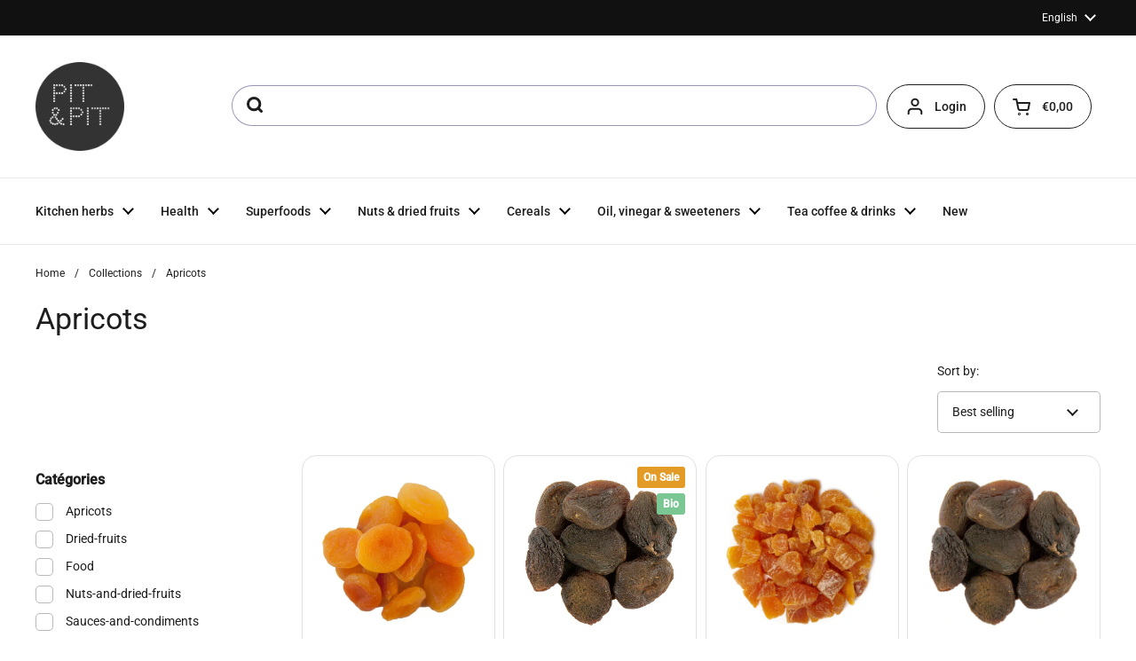

--- FILE ---
content_type: text/html; charset=utf-8
request_url: https://en.pit-pit.com/collections/nuts-and-dried-fruits_dried-fruits_apricots
body_size: 48619
content:
<!doctype html><html class="no-js" lang="en" dir="ltr">
<head>

	<meta charset="utf-8">
  <meta http-equiv="X-UA-Compatible" content="IE=edge,chrome=1">
  <meta name="viewport" content="width=device-width, initial-scale=1.0, height=device-height, minimum-scale=1.0">
  <script type="text/javascript" src="//widget.trustpilot.com/bootstrap/v5/tp.widget.bootstrap.min.js" async defer></script><link rel="shortcut icon" href="//en.pit-pit.com/cdn/shop/files/apple-touch-icon.png?crop=center&height=48&v=1727874071&width=48" type="image/png" /><title>Apricots &ndash; Pit&amp;Pit EN
</title>

<meta property="og:site_name" content="Pit&amp;Pit EN">
<meta property="og:url" content="https://en.pit-pit.com/collections/nuts-and-dried-fruits_dried-fruits_apricots">
<meta property="og:title" content="Apricots">
<meta property="og:type" content="website">
<meta property="og:description" content="Buy reliable natural food and herbs. Search directly between our more than 2,000 whole foods. Order today, delivered tomorrow."><meta property="og:image" content="http://en.pit-pit.com/cdn/shop/collections/5b4c5ef608f3f84a31e72d3b.jpg?v=1652772822">
  <meta property="og:image:secure_url" content="https://en.pit-pit.com/cdn/shop/collections/5b4c5ef608f3f84a31e72d3b.jpg?v=1652772822">
  <meta property="og:image:width" content="800">
  <meta property="og:image:height" content="800"><meta name="twitter:card" content="summary_large_image">
<meta name="twitter:title" content="Apricots">
<meta name="twitter:description" content="Buy reliable natural food and herbs. Search directly between our more than 2,000 whole foods. Order today, delivered tomorrow."><script type="application/ld+json">
  [
    {
      "@context": "https://schema.org",
      "@type": "WebSite",
      "name": "Pit\u0026amp;Pit EN",
      "url": "https:\/\/en.pit-pit.com"
    },
    {
      "@context": "https://schema.org",
      "@type": "Organization",
      "name": "Pit\u0026amp;Pit EN",
      "url": "https:\/\/en.pit-pit.com"
    }
  ]
</script>

<script type="application/ld+json">
{
  "@context": "http://schema.org",
  "@type": "BreadcrumbList",
  "itemListElement": [
    {
      "@type": "ListItem",
      "position": 1,
      "name": "Home",
      "item": "https://en.pit-pit.com"
    },{
        "@type": "ListItem",
        "position": 2,
        "name": "Apricots",
        "item": "https://en.pit-pit.com/collections/nuts-and-dried-fruits_dried-fruits_apricots"
      }]
}
</script>

    <link rel="alternate" hreflang="nl" href="https://nl.pit-pit.com/collections/noten-en-vruchten_gedroogde-vruchten_abrikozen">

    <link rel="alternate" hreflang="en" href="https://en.pit-pit.com/collections/nuts-and-dried-fruits_dried-fruits_apricots">
  <link rel="canonical" href="https://en.pit-pit.com/collections/nuts-and-dried-fruits_dried-fruits_apricots">

  <link rel="preconnect" href="https://cdn.shopify.com"><link rel="preconnect" href="https://fonts.shopifycdn.com" crossorigin><link href="//en.pit-pit.com/cdn/shop/t/36/assets/theme.css?v=117638182810534238041734598592" as="style" rel="preload"><link href="//en.pit-pit.com/cdn/shop/t/36/assets/section-header.css?v=28582616709489957481733407604" as="style" rel="preload"><link href="//en.pit-pit.com/cdn/shop/t/36/assets/component-product-item.css?v=84945192388721781311726655413" as="style" rel="preload"><link rel="preload" as="image" href="//en.pit-pit.com/cdn/shop/products/637f8756784f770010760a9f.jpg?v=1747034622&width=480" imagesrcset="//en.pit-pit.com/cdn/shop/products/637f8756784f770010760a9f.jpg?v=1747034622&width=240 240w,//en.pit-pit.com/cdn/shop/products/637f8756784f770010760a9f.jpg?v=1747034622&width=360 360w,//en.pit-pit.com/cdn/shop/products/637f8756784f770010760a9f.jpg?v=1747034622&width=420 420w,//en.pit-pit.com/cdn/shop/products/637f8756784f770010760a9f.jpg?v=1747034622&width=480 480w,//en.pit-pit.com/cdn/shop/products/637f8756784f770010760a9f.jpg?v=1747034622&width=640 640w" imagesizes="(max-width: 359px) calc(100vw - 30px), (max-width: 767px) calc((100vw - 50px) / 2)"><link rel="preload" as="image" href="//en.pit-pit.com/cdn/shop/products/5dad62bc8381120060fabf47.jpg?v=1699376377&width=480" imagesrcset="//en.pit-pit.com/cdn/shop/products/5dad62bc8381120060fabf47.jpg?v=1699376377&width=240 240w,//en.pit-pit.com/cdn/shop/products/5dad62bc8381120060fabf47.jpg?v=1699376377&width=360 360w,//en.pit-pit.com/cdn/shop/products/5dad62bc8381120060fabf47.jpg?v=1699376377&width=420 420w,//en.pit-pit.com/cdn/shop/products/5dad62bc8381120060fabf47.jpg?v=1699376377&width=480 480w,//en.pit-pit.com/cdn/shop/products/5dad62bc8381120060fabf47.jpg?v=1699376377&width=640 640w" imagesizes="(max-width: 359px) calc(100vw - 30px), (max-width: 767px) calc((100vw - 50px) / 2)"><link rel="preload" href="//en.pit-pit.com/cdn/fonts/roboto/roboto_n4.2019d890f07b1852f56ce63ba45b2db45d852cba.woff2" as="font" type="font/woff2" crossorigin><link rel="preload" href="//en.pit-pit.com/cdn/fonts/roboto/roboto_n4.2019d890f07b1852f56ce63ba45b2db45d852cba.woff2" as="font" type="font/woff2" crossorigin><style type="text/css">
@font-face {
  font-family: Roboto;
  font-weight: 400;
  font-style: normal;
  font-display: swap;
  src: url("//en.pit-pit.com/cdn/fonts/roboto/roboto_n4.2019d890f07b1852f56ce63ba45b2db45d852cba.woff2") format("woff2"),
       url("//en.pit-pit.com/cdn/fonts/roboto/roboto_n4.238690e0007583582327135619c5f7971652fa9d.woff") format("woff");
}
@font-face {
  font-family: Roboto;
  font-weight: 400;
  font-style: normal;
  font-display: swap;
  src: url("//en.pit-pit.com/cdn/fonts/roboto/roboto_n4.2019d890f07b1852f56ce63ba45b2db45d852cba.woff2") format("woff2"),
       url("//en.pit-pit.com/cdn/fonts/roboto/roboto_n4.238690e0007583582327135619c5f7971652fa9d.woff") format("woff");
}
@font-face {
  font-family: Roboto;
  font-weight: 500;
  font-style: normal;
  font-display: swap;
  src: url("//en.pit-pit.com/cdn/fonts/roboto/roboto_n5.250d51708d76acbac296b0e21ede8f81de4e37aa.woff2") format("woff2"),
       url("//en.pit-pit.com/cdn/fonts/roboto/roboto_n5.535e8c56f4cbbdea416167af50ab0ff1360a3949.woff") format("woff");
}
@font-face {
  font-family: Roboto;
  font-weight: 400;
  font-style: italic;
  font-display: swap;
  src: url("//en.pit-pit.com/cdn/fonts/roboto/roboto_i4.57ce898ccda22ee84f49e6b57ae302250655e2d4.woff2") format("woff2"),
       url("//en.pit-pit.com/cdn/fonts/roboto/roboto_i4.b21f3bd061cbcb83b824ae8c7671a82587b264bf.woff") format("woff");
}




</style>
<style type="text/css">

  :root {

    /* Direction */
    --direction: ltr;

    /* Font variables */

    --font-stack-headings: Roboto, sans-serif;
    --font-weight-headings: 400;
    --font-style-headings: normal;

    --font-stack-body: Roboto, sans-serif;
    --font-weight-body: 400;--font-weight-body-bold: 500;--font-style-body: normal;--font-weight-buttons: var(--font-weight-body-bold);--font-weight-menu: var(--font-weight-body-bold);--base-headings-size: 48;
    --base-headings-line: 1.2;
    --base-body-size: 14;
    --base-body-line: 1.5;

    --base-menu-size: 14;

    /* Color variables */

    --color-background-header: #ffffff;
    --color-secondary-background-header: rgba(29, 29, 29, 0.08);
    --color-opacity-background-header: rgba(255, 255, 255, 0);
    --color-text-header: #1d1d1d;
    --color-foreground-header: #fff;
    --color-accent-header: #18885f;
    --color-foreground-accent-header: #fff;
    --color-borders-header: rgba(29, 29, 29, 0.1);

    --color-background-main: #ffffff;
    --color-secondary-background-main: rgba(29, 29, 29, 0.08);
    --color-third-background-main: rgba(29, 29, 29, 0.04);
    --color-fourth-background-main: rgba(29, 29, 29, 0.02);
    --color-opacity-background-main: rgba(255, 255, 255, 0);
    --color-text-main: #1d1d1d;
    --color-foreground-main: #fff;
    --color-secondary-text-main: rgba(29, 29, 29, 0.62);
    --color-accent-main: #18885f;
    --color-foreground-accent-main: #fff;
    --color-borders-main: rgba(29, 29, 29, 0.15);

    --color-background-cards: #ffffff;
    --color-gradient-cards: ;
    --color-text-cards: #1d1d1d;
    --color-foreground-cards: #fff;
    --color-secondary-text-cards: rgba(29, 29, 29, 0.6);
    --color-accent-cards: #18885f;
    --color-foreground-accent-cards: #fff;
    --color-borders-cards: #e1e1e1;

    --color-background-footer: #ffffff;
    --color-text-footer: #000000;
    --color-accent-footer: #298556;
    --color-borders-footer: rgba(0, 0, 0, 0.15);

    --color-borders-forms-primary: rgba(29, 29, 29, 0.3);
    --color-borders-forms-secondary: rgba(29, 29, 29, 0.6);

    /* Borders */

    --border-width-cards: 1px;
    --border-radius-cards: 16px;
    --border-width-buttons: 1px;
    --border-radius-buttons: 30px;
    --border-width-forms: 1px;
    --border-radius-forms: 5px;

    /* Shadows */
    --shadow-x-cards: 0px;
    --shadow-y-cards: 0px;
    --shadow-blur-cards: 0px;
    --color-shadow-cards: rgba(0,0,0,0);
    --shadow-x-buttons: 0px;
    --shadow-y-buttons: 0px;
    --shadow-blur-buttons: 0px;
    --color-shadow-buttons: #18885f;

    /* Layout */

    --grid-gap-original-base: 12px;
    --container-vertical-space-base: 80px;
    --image-fit-padding: 10%;

  }

  .facets__summary, #main select, .sidebar select, .modal-content select {
    background-image: url('data:image/svg+xml;utf8,<svg width="13" height="8" fill="none" xmlns="http://www.w3.org/2000/svg"><path d="M1.414.086 7.9 6.57 6.485 7.985 0 1.5 1.414.086Z" fill="%231d1d1d"/><path d="M12.985 1.515 6.5 8 5.085 6.586 11.571.101l1.414 1.414Z" fill="%231d1d1d"/></svg>');
  }

  .card .star-rating__stars {
    background-image: url('data:image/svg+xml;utf8,<svg width="20" height="13" viewBox="0 0 14 13" fill="none" xmlns="http://www.w3.org/2000/svg"><path d="m7 0 1.572 4.837h5.085l-4.114 2.99 1.572 4.836L7 9.673l-4.114 2.99 1.571-4.837-4.114-2.99h5.085L7 0Z" stroke="%231d1d1d" stroke-width="1"/></svg>');
  }
  .card .star-rating__stars-active {
    background-image: url('data:image/svg+xml;utf8,<svg width="20" height="13" viewBox="0 0 14 13" fill="none" xmlns="http://www.w3.org/2000/svg"><path d="m7 0 1.572 4.837h5.085l-4.114 2.99 1.572 4.836L7 9.673l-4.114 2.99 1.571-4.837-4.114-2.99h5.085L7 0Z" fill="%231d1d1d" stroke-width="0"/></svg>');
  }

  .star-rating__stars {
    background-image: url('data:image/svg+xml;utf8,<svg width="20" height="13" viewBox="0 0 14 13" fill="none" xmlns="http://www.w3.org/2000/svg"><path d="m7 0 1.572 4.837h5.085l-4.114 2.99 1.572 4.836L7 9.673l-4.114 2.99 1.571-4.837-4.114-2.99h5.085L7 0Z" stroke="%231d1d1d" stroke-width="1"/></svg>');
  }
  .star-rating__stars-active {
    background-image: url('data:image/svg+xml;utf8,<svg width="20" height="13" viewBox="0 0 14 13" fill="none" xmlns="http://www.w3.org/2000/svg"><path d="m7 0 1.572 4.837h5.085l-4.114 2.99 1.572 4.836L7 9.673l-4.114 2.99 1.571-4.837-4.114-2.99h5.085L7 0Z" fill="%231d1d1d" stroke-width="0"/></svg>');
  }

  .product-item {}</style>

<style id="root-height">
  :root {
    --window-height: 100vh;
  }
</style><link href="//en.pit-pit.com/cdn/shop/t/36/assets/theme.css?v=117638182810534238041734598592" rel="stylesheet" type="text/css" media="all" />
  <link href="//en.pit-pit.com/cdn/shop/t/36/assets/custom.css?v=146386449226309225361750422227" rel="stylesheet" type="text/css" media="all" />

	<script>window.performance && window.performance.mark && window.performance.mark('shopify.content_for_header.start');</script><meta name="google-site-verification" content="XljqpBBpvrrnApOkxtQjYdmYLtJIrhbJLhHnWb1zxrE">
<meta name="facebook-domain-verification" content="o1vi77ad5zk708df7iz1hhct9orrsk">
<meta name="google-site-verification" content="mw37CC8pgyeue25-okggPJtHwHpzUm0asaPjlcWaSSc">
<meta id="shopify-digital-wallet" name="shopify-digital-wallet" content="/58250494149/digital_wallets/dialog">
<meta name="shopify-checkout-api-token" content="9e6f7a6b0f433cb08affcc7e08585ad1">
<meta id="in-context-paypal-metadata" data-shop-id="58250494149" data-venmo-supported="false" data-environment="production" data-locale="en_US" data-paypal-v4="true" data-currency="EUR">
<link rel="alternate" type="application/atom+xml" title="Feed" href="/collections/nuts-and-dried-fruits_dried-fruits_apricots.atom" />
<link rel="alternate" type="application/json+oembed" href="https://en.pit-pit.com/collections/nuts-and-dried-fruits_dried-fruits_apricots.oembed">
<script async="async" src="/checkouts/internal/preloads.js?locale=en-BE"></script>
<script id="apple-pay-shop-capabilities" type="application/json">{"shopId":58250494149,"countryCode":"BE","currencyCode":"EUR","merchantCapabilities":["supports3DS"],"merchantId":"gid:\/\/shopify\/Shop\/58250494149","merchantName":"Pit\u0026Pit EN","requiredBillingContactFields":["postalAddress","email"],"requiredShippingContactFields":["postalAddress","email"],"shippingType":"shipping","supportedNetworks":["visa","maestro","masterCard"],"total":{"type":"pending","label":"Pit\u0026Pit EN","amount":"1.00"},"shopifyPaymentsEnabled":true,"supportsSubscriptions":true}</script>
<script id="shopify-features" type="application/json">{"accessToken":"9e6f7a6b0f433cb08affcc7e08585ad1","betas":["rich-media-storefront-analytics"],"domain":"en.pit-pit.com","predictiveSearch":true,"shopId":58250494149,"locale":"en"}</script>
<script>var Shopify = Shopify || {};
Shopify.shop = "pit-pit-b2c-eu.myshopify.com";
Shopify.locale = "en";
Shopify.currency = {"active":"EUR","rate":"1.0"};
Shopify.country = "BE";
Shopify.theme = {"name":"pit-pit-en\/main","id":173479723348,"schema_name":"Local","schema_version":"2.3.2","theme_store_id":null,"role":"main"};
Shopify.theme.handle = "null";
Shopify.theme.style = {"id":null,"handle":null};
Shopify.cdnHost = "en.pit-pit.com/cdn";
Shopify.routes = Shopify.routes || {};
Shopify.routes.root = "/";</script>
<script type="module">!function(o){(o.Shopify=o.Shopify||{}).modules=!0}(window);</script>
<script>!function(o){function n(){var o=[];function n(){o.push(Array.prototype.slice.apply(arguments))}return n.q=o,n}var t=o.Shopify=o.Shopify||{};t.loadFeatures=n(),t.autoloadFeatures=n()}(window);</script>
<script id="shop-js-analytics" type="application/json">{"pageType":"collection"}</script>
<script defer="defer" async type="module" src="//en.pit-pit.com/cdn/shopifycloud/shop-js/modules/v2/client.init-shop-cart-sync_BT-GjEfc.en.esm.js"></script>
<script defer="defer" async type="module" src="//en.pit-pit.com/cdn/shopifycloud/shop-js/modules/v2/chunk.common_D58fp_Oc.esm.js"></script>
<script defer="defer" async type="module" src="//en.pit-pit.com/cdn/shopifycloud/shop-js/modules/v2/chunk.modal_xMitdFEc.esm.js"></script>
<script type="module">
  await import("//en.pit-pit.com/cdn/shopifycloud/shop-js/modules/v2/client.init-shop-cart-sync_BT-GjEfc.en.esm.js");
await import("//en.pit-pit.com/cdn/shopifycloud/shop-js/modules/v2/chunk.common_D58fp_Oc.esm.js");
await import("//en.pit-pit.com/cdn/shopifycloud/shop-js/modules/v2/chunk.modal_xMitdFEc.esm.js");

  window.Shopify.SignInWithShop?.initShopCartSync?.({"fedCMEnabled":true,"windoidEnabled":true});

</script>
<script>(function() {
  var isLoaded = false;
  function asyncLoad() {
    if (isLoaded) return;
    isLoaded = true;
    var urls = ["https:\/\/static.klaviyo.com\/onsite\/js\/klaviyo.js?company_id=V9fTqf\u0026shop=pit-pit-b2c-eu.myshopify.com","https:\/\/static.klaviyo.com\/onsite\/js\/klaviyo.js?company_id=V9fTqf\u0026shop=pit-pit-b2c-eu.myshopify.com","https:\/\/connector-app.dhlparcel.nl\/scripts\/shopify.js?shop=pit-pit-b2c-eu.myshopify.com","https:\/\/ecommplugins-scripts.trustpilot.com\/v2.1\/js\/header.min.js?settings=eyJrZXkiOiI2VDdndUJtc2l4ZDZ6OG51IiwicyI6InNrdSJ9\u0026shop=pit-pit-b2c-eu.myshopify.com","https:\/\/ecommplugins-trustboxsettings.trustpilot.com\/pit-pit-b2c-eu.myshopify.com.js?settings=1637845546310\u0026shop=pit-pit-b2c-eu.myshopify.com","\/\/swymv3pro-01.azureedge.net\/code\/swym-shopify.js?shop=pit-pit-b2c-eu.myshopify.com"];
    for (var i = 0; i < urls.length; i++) {
      var s = document.createElement('script');
      s.type = 'text/javascript';
      s.async = true;
      s.src = urls[i];
      var x = document.getElementsByTagName('script')[0];
      x.parentNode.insertBefore(s, x);
    }
  };
  if(window.attachEvent) {
    window.attachEvent('onload', asyncLoad);
  } else {
    window.addEventListener('load', asyncLoad, false);
  }
})();</script>
<script id="__st">var __st={"a":58250494149,"offset":3600,"reqid":"6312d739-2e53-4412-9aa2-68304df27b3e-1769274563","pageurl":"en.pit-pit.com\/collections\/nuts-and-dried-fruits_dried-fruits_apricots","u":"8ad8ec5937a6","p":"collection","rtyp":"collection","rid":273793974469};</script>
<script>window.ShopifyPaypalV4VisibilityTracking = true;</script>
<script id="captcha-bootstrap">!function(){'use strict';const t='contact',e='account',n='new_comment',o=[[t,t],['blogs',n],['comments',n],[t,'customer']],c=[[e,'customer_login'],[e,'guest_login'],[e,'recover_customer_password'],[e,'create_customer']],r=t=>t.map((([t,e])=>`form[action*='/${t}']:not([data-nocaptcha='true']) input[name='form_type'][value='${e}']`)).join(','),a=t=>()=>t?[...document.querySelectorAll(t)].map((t=>t.form)):[];function s(){const t=[...o],e=r(t);return a(e)}const i='password',u='form_key',d=['recaptcha-v3-token','g-recaptcha-response','h-captcha-response',i],f=()=>{try{return window.sessionStorage}catch{return}},m='__shopify_v',_=t=>t.elements[u];function p(t,e,n=!1){try{const o=window.sessionStorage,c=JSON.parse(o.getItem(e)),{data:r}=function(t){const{data:e,action:n}=t;return t[m]||n?{data:e,action:n}:{data:t,action:n}}(c);for(const[e,n]of Object.entries(r))t.elements[e]&&(t.elements[e].value=n);n&&o.removeItem(e)}catch(o){console.error('form repopulation failed',{error:o})}}const l='form_type',E='cptcha';function T(t){t.dataset[E]=!0}const w=window,h=w.document,L='Shopify',v='ce_forms',y='captcha';let A=!1;((t,e)=>{const n=(g='f06e6c50-85a8-45c8-87d0-21a2b65856fe',I='https://cdn.shopify.com/shopifycloud/storefront-forms-hcaptcha/ce_storefront_forms_captcha_hcaptcha.v1.5.2.iife.js',D={infoText:'Protected by hCaptcha',privacyText:'Privacy',termsText:'Terms'},(t,e,n)=>{const o=w[L][v],c=o.bindForm;if(c)return c(t,g,e,D).then(n);var r;o.q.push([[t,g,e,D],n]),r=I,A||(h.body.append(Object.assign(h.createElement('script'),{id:'captcha-provider',async:!0,src:r})),A=!0)});var g,I,D;w[L]=w[L]||{},w[L][v]=w[L][v]||{},w[L][v].q=[],w[L][y]=w[L][y]||{},w[L][y].protect=function(t,e){n(t,void 0,e),T(t)},Object.freeze(w[L][y]),function(t,e,n,w,h,L){const[v,y,A,g]=function(t,e,n){const i=e?o:[],u=t?c:[],d=[...i,...u],f=r(d),m=r(i),_=r(d.filter((([t,e])=>n.includes(e))));return[a(f),a(m),a(_),s()]}(w,h,L),I=t=>{const e=t.target;return e instanceof HTMLFormElement?e:e&&e.form},D=t=>v().includes(t);t.addEventListener('submit',(t=>{const e=I(t);if(!e)return;const n=D(e)&&!e.dataset.hcaptchaBound&&!e.dataset.recaptchaBound,o=_(e),c=g().includes(e)&&(!o||!o.value);(n||c)&&t.preventDefault(),c&&!n&&(function(t){try{if(!f())return;!function(t){const e=f();if(!e)return;const n=_(t);if(!n)return;const o=n.value;o&&e.removeItem(o)}(t);const e=Array.from(Array(32),(()=>Math.random().toString(36)[2])).join('');!function(t,e){_(t)||t.append(Object.assign(document.createElement('input'),{type:'hidden',name:u})),t.elements[u].value=e}(t,e),function(t,e){const n=f();if(!n)return;const o=[...t.querySelectorAll(`input[type='${i}']`)].map((({name:t})=>t)),c=[...d,...o],r={};for(const[a,s]of new FormData(t).entries())c.includes(a)||(r[a]=s);n.setItem(e,JSON.stringify({[m]:1,action:t.action,data:r}))}(t,e)}catch(e){console.error('failed to persist form',e)}}(e),e.submit())}));const S=(t,e)=>{t&&!t.dataset[E]&&(n(t,e.some((e=>e===t))),T(t))};for(const o of['focusin','change'])t.addEventListener(o,(t=>{const e=I(t);D(e)&&S(e,y())}));const B=e.get('form_key'),M=e.get(l),P=B&&M;t.addEventListener('DOMContentLoaded',(()=>{const t=y();if(P)for(const e of t)e.elements[l].value===M&&p(e,B);[...new Set([...A(),...v().filter((t=>'true'===t.dataset.shopifyCaptcha))])].forEach((e=>S(e,t)))}))}(h,new URLSearchParams(w.location.search),n,t,e,['guest_login'])})(!0,!0)}();</script>
<script integrity="sha256-4kQ18oKyAcykRKYeNunJcIwy7WH5gtpwJnB7kiuLZ1E=" data-source-attribution="shopify.loadfeatures" defer="defer" src="//en.pit-pit.com/cdn/shopifycloud/storefront/assets/storefront/load_feature-a0a9edcb.js" crossorigin="anonymous"></script>
<script data-source-attribution="shopify.dynamic_checkout.dynamic.init">var Shopify=Shopify||{};Shopify.PaymentButton=Shopify.PaymentButton||{isStorefrontPortableWallets:!0,init:function(){window.Shopify.PaymentButton.init=function(){};var t=document.createElement("script");t.src="https://en.pit-pit.com/cdn/shopifycloud/portable-wallets/latest/portable-wallets.en.js",t.type="module",document.head.appendChild(t)}};
</script>
<script data-source-attribution="shopify.dynamic_checkout.buyer_consent">
  function portableWalletsHideBuyerConsent(e){var t=document.getElementById("shopify-buyer-consent"),n=document.getElementById("shopify-subscription-policy-button");t&&n&&(t.classList.add("hidden"),t.setAttribute("aria-hidden","true"),n.removeEventListener("click",e))}function portableWalletsShowBuyerConsent(e){var t=document.getElementById("shopify-buyer-consent"),n=document.getElementById("shopify-subscription-policy-button");t&&n&&(t.classList.remove("hidden"),t.removeAttribute("aria-hidden"),n.addEventListener("click",e))}window.Shopify?.PaymentButton&&(window.Shopify.PaymentButton.hideBuyerConsent=portableWalletsHideBuyerConsent,window.Shopify.PaymentButton.showBuyerConsent=portableWalletsShowBuyerConsent);
</script>
<script data-source-attribution="shopify.dynamic_checkout.cart.bootstrap">document.addEventListener("DOMContentLoaded",(function(){function t(){return document.querySelector("shopify-accelerated-checkout-cart, shopify-accelerated-checkout")}if(t())Shopify.PaymentButton.init();else{new MutationObserver((function(e,n){t()&&(Shopify.PaymentButton.init(),n.disconnect())})).observe(document.body,{childList:!0,subtree:!0})}}));
</script>
<link id="shopify-accelerated-checkout-styles" rel="stylesheet" media="screen" href="https://en.pit-pit.com/cdn/shopifycloud/portable-wallets/latest/accelerated-checkout-backwards-compat.css" crossorigin="anonymous">
<style id="shopify-accelerated-checkout-cart">
        #shopify-buyer-consent {
  margin-top: 1em;
  display: inline-block;
  width: 100%;
}

#shopify-buyer-consent.hidden {
  display: none;
}

#shopify-subscription-policy-button {
  background: none;
  border: none;
  padding: 0;
  text-decoration: underline;
  font-size: inherit;
  cursor: pointer;
}

#shopify-subscription-policy-button::before {
  box-shadow: none;
}

      </style>

<script>window.performance && window.performance.mark && window.performance.mark('shopify.content_for_header.end');</script>

  <script>
    const rbi = [];
    const ribSetSize = (img) => {
      if ( img.offsetWidth / img.dataset.ratio < img.offsetHeight ) {
        img.setAttribute('sizes', `${Math.ceil(img.offsetHeight * img.dataset.ratio)}px`);
      } else {
        img.setAttribute('sizes', `${Math.ceil(img.offsetWidth)}px`);
      }
    }
    const debounce = (fn, wait) => {
      let t;
      return (...args) => {
        clearTimeout(t);
        t = setTimeout(() => fn.apply(this, args), wait);
      };
    }
    window.KEYCODES = {
      TAB: 9,
      ESC: 27,
      DOWN: 40,
      RIGHT: 39,
      UP: 38,
      LEFT: 37,
      RETURN: 13
    };
    window.addEventListener('resize', debounce(()=>{
      for ( let img of rbi ) {
        ribSetSize(img);
      }
    }, 250));
  </script><noscript>
    <link rel="stylesheet" href="//en.pit-pit.com/cdn/shop/t/36/assets/theme-noscript.css?v=143499523122431679711726655412">
  </noscript>




<!-- Trustpilot Reviews: TrustBox script -->
<script type="text/javascript" src="//widget.trustpilot.com/bootstrap/v5/tp.widget.bootstrap.min.js" async></script>
<!-- End TrustBox script -->

<!-- BEGIN app block: shopify://apps/consentmo-gdpr/blocks/gdpr_cookie_consent/4fbe573f-a377-4fea-9801-3ee0858cae41 -->


<!-- END app block --><!-- BEGIN app block: shopify://apps/easy-tag-gtm-data-layer/blocks/datalayer-embed-block/be308f3f-c82d-4290-b187-8561d4a8782a --><script>(function(w, d) {var f = d.getElementsByTagName('script')[0];var s = d.createElement('script');s.async = true;s.src = "https:\/\/cdn.shopify.com\/extensions\/9d4b20e8-14f7-4a65-86dc-eaa196dcf826\/2.1.0\/assets\/tidl-2.1.0.min.js";s.onload = function() {window.TAGinstall.init({"data_layer": {"model": "legacy","item_id_selector": "sku|variant_id"},"events":{"device_data":true,"user_data":true,"cart_data":true,"collections":true,"product_click":true,"product":true,"add_to_cart":true,"remove_from_cart":true,"login":true,"register":true,"search":true},"currency":"EUR","gtm_container_id":"GTM-N9G6VRM",}, {
   "_internal": {},"contextData": {"page": {"type":"collection"}
   },"cartData" : {"pageType":"collection","items": [],"total":0.0,"currency":"EUR"},"collectionData": {"list":"Apricots","items": [{"name":"Apricots","brand":"Pit\u0026Pit","category":"","variant":"350 g \/ 1","sku":"5b714bd42ba404bad9f2eebb","barcode":"5055738227194","price":7.41,"compare_at_price":0.0,"position":0,"product_id":"6793169371333","variant_id":"49972626162004","image":"\/\/en.pit-pit.com\/cdn\/shop\/products\/637f8756784f770010760a9f.jpg?v=1747034622","variants": [{"id":"49972626162004","name":"350 g \/ 1","sku":"5b714bd42ba404bad9f2eebb","price":7.41,"compare_at_price":0.0},{"id":"40257877049541","name":"1 kg \/ 1","sku":"5b714bd42ba404bad9f2eeb5","price":18.99,"compare_at_price":0.0},{"id":"40257877115077","name":"2.5 kg \/ 1","sku":"5e67a36f9ce3cc0007a0b90b","price":40.06,"compare_at_price":0.0},{"id":"40257877147845","name":"2.5 kg \/ 2","sku":"5e67a36f9ce3cc0007a0b90b","price":36.73,"compare_at_price":0.0}],
"handle":"apricots"
           },{"name":"Apricots organic","brand":"Pit\u0026Pit","category":"","variant":"350 g \/ 1","sku":"5dad62bc8381120060fabf46","barcode":"5055738256842","price":7.55,"compare_at_price":8.31,"position":1,"product_id":"6793169404101","variant_id":"50519320756564","image":"\/\/en.pit-pit.com\/cdn\/shop\/products\/5dad62bc8381120060fabf47.jpg?v=1699376377","variants": [{"id":"50519320756564","name":"350 g \/ 1","sku":"5dad62bc8381120060fabf46","price":7.55,"compare_at_price":8.31},{"id":"40257877213381","name":"1 kg \/ 1","sku":"5e4d8feae6b3490008d8f46e","price":21.29,"compare_at_price":23.42},{"id":"40257877246149","name":"1 kg \/ 3","sku":"5e4d8feae6b3490008d8f46e","price":21.29,"compare_at_price":0.0}],
"handle":"apricots-organic"
           },{"name":"Apricot pieces","brand":"Pit\u0026Pit","category":"","variant":"300 g \/ 1","sku":"5b714bd42ba404bad9f2f32c","barcode":"5055738241343","price":6.04,"compare_at_price":0.0,"position":2,"product_id":"6793169469637","variant_id":"50547387466068","image":"\/\/en.pit-pit.com\/cdn\/shop\/products\/5b4c5ef708f3f84a31e72f57.jpg?v=1699376403","variants": [{"id":"50547387466068","name":"300 g \/ 1","sku":"5b714bd42ba404bad9f2f32c","price":6.04,"compare_at_price":0.0},{"id":"40257877442757","name":"1 kg \/ 1","sku":"5b714bd42ba404bad9f2f32e","price":11.99,"compare_at_price":0.0},{"id":"40257877475525","name":"1 kg \/ 3","sku":"5b714bd42ba404bad9f2f32e","price":10.95,"compare_at_price":0.0}],
"handle":"apricot-pieces"
           },{"name":"Apricots dried and unsulphured","brand":"Pit\u0026Pit","category":"","variant":"350 g \/ 1","sku":"5b714bd42ba404bad9f2ee49","barcode":"5055738225923","price":7.22,"compare_at_price":0.0,"position":3,"product_id":"6793169436869","variant_id":"50468339908948","image":"\/\/en.pit-pit.com\/cdn\/shop\/products\/5b4c5ef608f3f84a31e72c91.jpg?v=1699376384","variants": [{"id":"50468339908948","name":"350 g \/ 1","sku":"5b714bd42ba404bad9f2ee49","price":7.22,"compare_at_price":0.0},{"id":"40257877377221","name":"1 kg \/ 1","sku":"5b714bd42ba404bad9f2f13d","price":18.0,"compare_at_price":0.0},{"id":"40257877311685","name":"2.5 kg \/ 1","sku":"5b714bd42ba404bad9f2ee4d","price":41.98,"compare_at_price":0.0},{"id":"40257877344453","name":"2.5 kg \/ 2","sku":"5b714bd42ba404bad9f2ee4d","price":38.17,"compare_at_price":0.0}],
"handle":"apricots-unsulphured"
           },{"name":"Apricot pieces unsulphured","brand":"Pit\u0026Pit","category":"","variant":"300 g \/ 1","sku":"5b714bd42ba404bad9f2f32f","barcode":"5055738241367","price":4.49,"compare_at_price":0.0,"position":4,"product_id":"6793169502405","variant_id":"49967469789524","image":"\/\/en.pit-pit.com\/cdn\/shop\/products\/5b4c5ef708f3f84a31e72f41.jpg?v=1673049987","variants": [{"id":"49967469789524","name":"300 g \/ 1","sku":"5b714bd42ba404bad9f2f32f","price":4.49,"compare_at_price":0.0},{"id":"40257877541061","name":"1 kg \/ 1","sku":"5b714bd42ba404bad9f2f330","price":13.19,"compare_at_price":0.0},{"id":"40257877573829","name":"1 kg \/ 3","sku":"5b714bd42ba404bad9f2f330","price":11.99,"compare_at_price":0.0}],
"handle":"apricot-pieces-unsulphured"
           },{"name":"Sour apricots","brand":"Pit\u0026Pit","category":"","variant":"250 g \/ 1","sku":"5b714bd42ba404bad9f2f31b","barcode":"5055738241121","price":5.7,"compare_at_price":0.0,"position":5,"product_id":"6793207677125","variant_id":"54873906643330","image":"\/\/en.pit-pit.com\/cdn\/shop\/products\/5b4c5ef708f3f84a31e72fd8_e5b3e5bb-8616-44c5-876d-aa36681e2deb.jpg?v=1673052421","variants": [{"id":"54873906643330","name":"250 g \/ 1","sku":"5b714bd42ba404bad9f2f31b","price":5.7,"compare_at_price":0.0},{"id":"54873906676098","name":"750 g \/ 1","sku":"5b714bd42ba404bad9f2f5bc","price":14.05,"compare_at_price":0.0},{"id":"54873906708866","name":"750 g \/ 3","sku":"5b714bd42ba404bad9f2f5bc","price":12.77,"compare_at_price":0.0}],
"handle":"sour-apricots"
           },{"name":"Umeboshi apricots organic","brand":"Pit\u0026Pit","category":"","variant":"125 g \/ 1","sku":"669fb729f39cccee7e0bdee4","barcode":"5055738270039","price":9.5,"compare_at_price":0.0,"position":6,"product_id":"9683115606356","variant_id":"54949792874882","image":"\/\/en.pit-pit.com\/cdn\/shop\/files\/66b371e88ac9c37403a6d9d5.jpg?v=1747677338",
"handle":"umeboshi-apricots-organic"
           }],"currency":"EUR"}});


    };
    f.parentNode.insertBefore(s, f);
})(window, document);
</script>
<!-- Google Tag Manager -->
<script>(function(w,d,s,l,i){w[l]=w[l]||[];w[l].push({'gtm.start':
new Date().getTime(),event:'gtm.js'});var f=d.getElementsByTagName(s)[0],
j=d.createElement(s),dl=l!='dataLayer'?'&l='+l:'';j.async=true;j.src=
'https://www.googletagmanager.com/gtm.js?id='+i+dl;f.parentNode.insertBefore(j,f);
})(window,document,'script','dataLayer','GTM-N9G6VRM');</script>
<!-- End Google Tag Manager -->

<!-- END app block --><!-- BEGIN app block: shopify://apps/pagefly-page-builder/blocks/app-embed/83e179f7-59a0-4589-8c66-c0dddf959200 -->

<!-- BEGIN app snippet: pagefly-cro-ab-testing-main -->







<script>
  ;(function () {
    const url = new URL(window.location)
    const viewParam = url.searchParams.get('view')
    if (viewParam && viewParam.includes('variant-pf-')) {
      url.searchParams.set('pf_v', viewParam)
      url.searchParams.delete('view')
      window.history.replaceState({}, '', url)
    }
  })()
</script>



<script type='module'>
  
  window.PAGEFLY_CRO = window.PAGEFLY_CRO || {}

  window.PAGEFLY_CRO['data_debug'] = {
    original_template_suffix: "all_collections",
    allow_ab_test: false,
    ab_test_start_time: 0,
    ab_test_end_time: 0,
    today_date_time: 1769274564000,
  }
  window.PAGEFLY_CRO['GA4'] = { enabled: false}
</script>

<!-- END app snippet -->








  <script src='https://cdn.shopify.com/extensions/019bb4f9-aed6-78a3-be91-e9d44663e6bf/pagefly-page-builder-215/assets/pagefly-helper.js' defer='defer'></script>

  <script src='https://cdn.shopify.com/extensions/019bb4f9-aed6-78a3-be91-e9d44663e6bf/pagefly-page-builder-215/assets/pagefly-general-helper.js' defer='defer'></script>

  <script src='https://cdn.shopify.com/extensions/019bb4f9-aed6-78a3-be91-e9d44663e6bf/pagefly-page-builder-215/assets/pagefly-snap-slider.js' defer='defer'></script>

  <script src='https://cdn.shopify.com/extensions/019bb4f9-aed6-78a3-be91-e9d44663e6bf/pagefly-page-builder-215/assets/pagefly-slideshow-v3.js' defer='defer'></script>

  <script src='https://cdn.shopify.com/extensions/019bb4f9-aed6-78a3-be91-e9d44663e6bf/pagefly-page-builder-215/assets/pagefly-slideshow-v4.js' defer='defer'></script>

  <script src='https://cdn.shopify.com/extensions/019bb4f9-aed6-78a3-be91-e9d44663e6bf/pagefly-page-builder-215/assets/pagefly-glider.js' defer='defer'></script>

  <script src='https://cdn.shopify.com/extensions/019bb4f9-aed6-78a3-be91-e9d44663e6bf/pagefly-page-builder-215/assets/pagefly-slideshow-v1-v2.js' defer='defer'></script>

  <script src='https://cdn.shopify.com/extensions/019bb4f9-aed6-78a3-be91-e9d44663e6bf/pagefly-page-builder-215/assets/pagefly-product-media.js' defer='defer'></script>

  <script src='https://cdn.shopify.com/extensions/019bb4f9-aed6-78a3-be91-e9d44663e6bf/pagefly-page-builder-215/assets/pagefly-product.js' defer='defer'></script>


<script id='pagefly-helper-data' type='application/json'>
  {
    "page_optimization": {
      "assets_prefetching": false
    },
    "elements_asset_mapper": {
      "Accordion": "https://cdn.shopify.com/extensions/019bb4f9-aed6-78a3-be91-e9d44663e6bf/pagefly-page-builder-215/assets/pagefly-accordion.js",
      "Accordion3": "https://cdn.shopify.com/extensions/019bb4f9-aed6-78a3-be91-e9d44663e6bf/pagefly-page-builder-215/assets/pagefly-accordion3.js",
      "CountDown": "https://cdn.shopify.com/extensions/019bb4f9-aed6-78a3-be91-e9d44663e6bf/pagefly-page-builder-215/assets/pagefly-countdown.js",
      "GMap1": "https://cdn.shopify.com/extensions/019bb4f9-aed6-78a3-be91-e9d44663e6bf/pagefly-page-builder-215/assets/pagefly-gmap.js",
      "GMap2": "https://cdn.shopify.com/extensions/019bb4f9-aed6-78a3-be91-e9d44663e6bf/pagefly-page-builder-215/assets/pagefly-gmap.js",
      "GMapBasicV2": "https://cdn.shopify.com/extensions/019bb4f9-aed6-78a3-be91-e9d44663e6bf/pagefly-page-builder-215/assets/pagefly-gmap.js",
      "GMapAdvancedV2": "https://cdn.shopify.com/extensions/019bb4f9-aed6-78a3-be91-e9d44663e6bf/pagefly-page-builder-215/assets/pagefly-gmap.js",
      "HTML.Video": "https://cdn.shopify.com/extensions/019bb4f9-aed6-78a3-be91-e9d44663e6bf/pagefly-page-builder-215/assets/pagefly-htmlvideo.js",
      "HTML.Video2": "https://cdn.shopify.com/extensions/019bb4f9-aed6-78a3-be91-e9d44663e6bf/pagefly-page-builder-215/assets/pagefly-htmlvideo2.js",
      "HTML.Video3": "https://cdn.shopify.com/extensions/019bb4f9-aed6-78a3-be91-e9d44663e6bf/pagefly-page-builder-215/assets/pagefly-htmlvideo2.js",
      "BackgroundVideo": "https://cdn.shopify.com/extensions/019bb4f9-aed6-78a3-be91-e9d44663e6bf/pagefly-page-builder-215/assets/pagefly-htmlvideo2.js",
      "Instagram": "https://cdn.shopify.com/extensions/019bb4f9-aed6-78a3-be91-e9d44663e6bf/pagefly-page-builder-215/assets/pagefly-instagram.js",
      "Instagram2": "https://cdn.shopify.com/extensions/019bb4f9-aed6-78a3-be91-e9d44663e6bf/pagefly-page-builder-215/assets/pagefly-instagram.js",
      "Insta3": "https://cdn.shopify.com/extensions/019bb4f9-aed6-78a3-be91-e9d44663e6bf/pagefly-page-builder-215/assets/pagefly-instagram3.js",
      "Tabs": "https://cdn.shopify.com/extensions/019bb4f9-aed6-78a3-be91-e9d44663e6bf/pagefly-page-builder-215/assets/pagefly-tab.js",
      "Tabs3": "https://cdn.shopify.com/extensions/019bb4f9-aed6-78a3-be91-e9d44663e6bf/pagefly-page-builder-215/assets/pagefly-tab3.js",
      "ProductBox": "https://cdn.shopify.com/extensions/019bb4f9-aed6-78a3-be91-e9d44663e6bf/pagefly-page-builder-215/assets/pagefly-cart.js",
      "FBPageBox2": "https://cdn.shopify.com/extensions/019bb4f9-aed6-78a3-be91-e9d44663e6bf/pagefly-page-builder-215/assets/pagefly-facebook.js",
      "FBLikeButton2": "https://cdn.shopify.com/extensions/019bb4f9-aed6-78a3-be91-e9d44663e6bf/pagefly-page-builder-215/assets/pagefly-facebook.js",
      "TwitterFeed2": "https://cdn.shopify.com/extensions/019bb4f9-aed6-78a3-be91-e9d44663e6bf/pagefly-page-builder-215/assets/pagefly-twitter.js",
      "Paragraph4": "https://cdn.shopify.com/extensions/019bb4f9-aed6-78a3-be91-e9d44663e6bf/pagefly-page-builder-215/assets/pagefly-paragraph4.js",

      "AliReviews": "https://cdn.shopify.com/extensions/019bb4f9-aed6-78a3-be91-e9d44663e6bf/pagefly-page-builder-215/assets/pagefly-3rd-elements.js",
      "BackInStock": "https://cdn.shopify.com/extensions/019bb4f9-aed6-78a3-be91-e9d44663e6bf/pagefly-page-builder-215/assets/pagefly-3rd-elements.js",
      "GloboBackInStock": "https://cdn.shopify.com/extensions/019bb4f9-aed6-78a3-be91-e9d44663e6bf/pagefly-page-builder-215/assets/pagefly-3rd-elements.js",
      "GrowaveWishlist": "https://cdn.shopify.com/extensions/019bb4f9-aed6-78a3-be91-e9d44663e6bf/pagefly-page-builder-215/assets/pagefly-3rd-elements.js",
      "InfiniteOptionsShopPad": "https://cdn.shopify.com/extensions/019bb4f9-aed6-78a3-be91-e9d44663e6bf/pagefly-page-builder-215/assets/pagefly-3rd-elements.js",
      "InkybayProductPersonalizer": "https://cdn.shopify.com/extensions/019bb4f9-aed6-78a3-be91-e9d44663e6bf/pagefly-page-builder-215/assets/pagefly-3rd-elements.js",
      "LimeSpot": "https://cdn.shopify.com/extensions/019bb4f9-aed6-78a3-be91-e9d44663e6bf/pagefly-page-builder-215/assets/pagefly-3rd-elements.js",
      "Loox": "https://cdn.shopify.com/extensions/019bb4f9-aed6-78a3-be91-e9d44663e6bf/pagefly-page-builder-215/assets/pagefly-3rd-elements.js",
      "Opinew": "https://cdn.shopify.com/extensions/019bb4f9-aed6-78a3-be91-e9d44663e6bf/pagefly-page-builder-215/assets/pagefly-3rd-elements.js",
      "Powr": "https://cdn.shopify.com/extensions/019bb4f9-aed6-78a3-be91-e9d44663e6bf/pagefly-page-builder-215/assets/pagefly-3rd-elements.js",
      "ProductReviews": "https://cdn.shopify.com/extensions/019bb4f9-aed6-78a3-be91-e9d44663e6bf/pagefly-page-builder-215/assets/pagefly-3rd-elements.js",
      "PushOwl": "https://cdn.shopify.com/extensions/019bb4f9-aed6-78a3-be91-e9d44663e6bf/pagefly-page-builder-215/assets/pagefly-3rd-elements.js",
      "ReCharge": "https://cdn.shopify.com/extensions/019bb4f9-aed6-78a3-be91-e9d44663e6bf/pagefly-page-builder-215/assets/pagefly-3rd-elements.js",
      "Rivyo": "https://cdn.shopify.com/extensions/019bb4f9-aed6-78a3-be91-e9d44663e6bf/pagefly-page-builder-215/assets/pagefly-3rd-elements.js",
      "TrackingMore": "https://cdn.shopify.com/extensions/019bb4f9-aed6-78a3-be91-e9d44663e6bf/pagefly-page-builder-215/assets/pagefly-3rd-elements.js",
      "Vitals": "https://cdn.shopify.com/extensions/019bb4f9-aed6-78a3-be91-e9d44663e6bf/pagefly-page-builder-215/assets/pagefly-3rd-elements.js",
      "Wiser": "https://cdn.shopify.com/extensions/019bb4f9-aed6-78a3-be91-e9d44663e6bf/pagefly-page-builder-215/assets/pagefly-3rd-elements.js"
    },
    "custom_elements_mapper": {
      "pf-click-action-element": "https://cdn.shopify.com/extensions/019bb4f9-aed6-78a3-be91-e9d44663e6bf/pagefly-page-builder-215/assets/pagefly-click-action-element.js",
      "pf-dialog-element": "https://cdn.shopify.com/extensions/019bb4f9-aed6-78a3-be91-e9d44663e6bf/pagefly-page-builder-215/assets/pagefly-dialog-element.js"
    }
  }
</script>


<!-- END app block --><script src="https://cdn.shopify.com/extensions/019bb80a-466a-71df-980f-88082c38b6cf/8a22979f73c40a316bbd935441390f3cf0e21b81-25284/assets/algolia_autocomplete.js" type="text/javascript" defer="defer"></script>
<script src="https://cdn.shopify.com/extensions/019be9e8-7389-72d2-90ad-753cce315171/consentmo-gdpr-595/assets/consentmo_cookie_consent.js" type="text/javascript" defer="defer"></script>
<link href="https://monorail-edge.shopifysvc.com" rel="dns-prefetch">
<script>(function(){if ("sendBeacon" in navigator && "performance" in window) {try {var session_token_from_headers = performance.getEntriesByType('navigation')[0].serverTiming.find(x => x.name == '_s').description;} catch {var session_token_from_headers = undefined;}var session_cookie_matches = document.cookie.match(/_shopify_s=([^;]*)/);var session_token_from_cookie = session_cookie_matches && session_cookie_matches.length === 2 ? session_cookie_matches[1] : "";var session_token = session_token_from_headers || session_token_from_cookie || "";function handle_abandonment_event(e) {var entries = performance.getEntries().filter(function(entry) {return /monorail-edge.shopifysvc.com/.test(entry.name);});if (!window.abandonment_tracked && entries.length === 0) {window.abandonment_tracked = true;var currentMs = Date.now();var navigation_start = performance.timing.navigationStart;var payload = {shop_id: 58250494149,url: window.location.href,navigation_start,duration: currentMs - navigation_start,session_token,page_type: "collection"};window.navigator.sendBeacon("https://monorail-edge.shopifysvc.com/v1/produce", JSON.stringify({schema_id: "online_store_buyer_site_abandonment/1.1",payload: payload,metadata: {event_created_at_ms: currentMs,event_sent_at_ms: currentMs}}));}}window.addEventListener('pagehide', handle_abandonment_event);}}());</script>
<script id="web-pixels-manager-setup">(function e(e,d,r,n,o){if(void 0===o&&(o={}),!Boolean(null===(a=null===(i=window.Shopify)||void 0===i?void 0:i.analytics)||void 0===a?void 0:a.replayQueue)){var i,a;window.Shopify=window.Shopify||{};var t=window.Shopify;t.analytics=t.analytics||{};var s=t.analytics;s.replayQueue=[],s.publish=function(e,d,r){return s.replayQueue.push([e,d,r]),!0};try{self.performance.mark("wpm:start")}catch(e){}var l=function(){var e={modern:/Edge?\/(1{2}[4-9]|1[2-9]\d|[2-9]\d{2}|\d{4,})\.\d+(\.\d+|)|Firefox\/(1{2}[4-9]|1[2-9]\d|[2-9]\d{2}|\d{4,})\.\d+(\.\d+|)|Chrom(ium|e)\/(9{2}|\d{3,})\.\d+(\.\d+|)|(Maci|X1{2}).+ Version\/(15\.\d+|(1[6-9]|[2-9]\d|\d{3,})\.\d+)([,.]\d+|)( \(\w+\)|)( Mobile\/\w+|) Safari\/|Chrome.+OPR\/(9{2}|\d{3,})\.\d+\.\d+|(CPU[ +]OS|iPhone[ +]OS|CPU[ +]iPhone|CPU IPhone OS|CPU iPad OS)[ +]+(15[._]\d+|(1[6-9]|[2-9]\d|\d{3,})[._]\d+)([._]\d+|)|Android:?[ /-](13[3-9]|1[4-9]\d|[2-9]\d{2}|\d{4,})(\.\d+|)(\.\d+|)|Android.+Firefox\/(13[5-9]|1[4-9]\d|[2-9]\d{2}|\d{4,})\.\d+(\.\d+|)|Android.+Chrom(ium|e)\/(13[3-9]|1[4-9]\d|[2-9]\d{2}|\d{4,})\.\d+(\.\d+|)|SamsungBrowser\/([2-9]\d|\d{3,})\.\d+/,legacy:/Edge?\/(1[6-9]|[2-9]\d|\d{3,})\.\d+(\.\d+|)|Firefox\/(5[4-9]|[6-9]\d|\d{3,})\.\d+(\.\d+|)|Chrom(ium|e)\/(5[1-9]|[6-9]\d|\d{3,})\.\d+(\.\d+|)([\d.]+$|.*Safari\/(?![\d.]+ Edge\/[\d.]+$))|(Maci|X1{2}).+ Version\/(10\.\d+|(1[1-9]|[2-9]\d|\d{3,})\.\d+)([,.]\d+|)( \(\w+\)|)( Mobile\/\w+|) Safari\/|Chrome.+OPR\/(3[89]|[4-9]\d|\d{3,})\.\d+\.\d+|(CPU[ +]OS|iPhone[ +]OS|CPU[ +]iPhone|CPU IPhone OS|CPU iPad OS)[ +]+(10[._]\d+|(1[1-9]|[2-9]\d|\d{3,})[._]\d+)([._]\d+|)|Android:?[ /-](13[3-9]|1[4-9]\d|[2-9]\d{2}|\d{4,})(\.\d+|)(\.\d+|)|Mobile Safari.+OPR\/([89]\d|\d{3,})\.\d+\.\d+|Android.+Firefox\/(13[5-9]|1[4-9]\d|[2-9]\d{2}|\d{4,})\.\d+(\.\d+|)|Android.+Chrom(ium|e)\/(13[3-9]|1[4-9]\d|[2-9]\d{2}|\d{4,})\.\d+(\.\d+|)|Android.+(UC? ?Browser|UCWEB|U3)[ /]?(15\.([5-9]|\d{2,})|(1[6-9]|[2-9]\d|\d{3,})\.\d+)\.\d+|SamsungBrowser\/(5\.\d+|([6-9]|\d{2,})\.\d+)|Android.+MQ{2}Browser\/(14(\.(9|\d{2,})|)|(1[5-9]|[2-9]\d|\d{3,})(\.\d+|))(\.\d+|)|K[Aa][Ii]OS\/(3\.\d+|([4-9]|\d{2,})\.\d+)(\.\d+|)/},d=e.modern,r=e.legacy,n=navigator.userAgent;return n.match(d)?"modern":n.match(r)?"legacy":"unknown"}(),u="modern"===l?"modern":"legacy",c=(null!=n?n:{modern:"",legacy:""})[u],f=function(e){return[e.baseUrl,"/wpm","/b",e.hashVersion,"modern"===e.buildTarget?"m":"l",".js"].join("")}({baseUrl:d,hashVersion:r,buildTarget:u}),m=function(e){var d=e.version,r=e.bundleTarget,n=e.surface,o=e.pageUrl,i=e.monorailEndpoint;return{emit:function(e){var a=e.status,t=e.errorMsg,s=(new Date).getTime(),l=JSON.stringify({metadata:{event_sent_at_ms:s},events:[{schema_id:"web_pixels_manager_load/3.1",payload:{version:d,bundle_target:r,page_url:o,status:a,surface:n,error_msg:t},metadata:{event_created_at_ms:s}}]});if(!i)return console&&console.warn&&console.warn("[Web Pixels Manager] No Monorail endpoint provided, skipping logging."),!1;try{return self.navigator.sendBeacon.bind(self.navigator)(i,l)}catch(e){}var u=new XMLHttpRequest;try{return u.open("POST",i,!0),u.setRequestHeader("Content-Type","text/plain"),u.send(l),!0}catch(e){return console&&console.warn&&console.warn("[Web Pixels Manager] Got an unhandled error while logging to Monorail."),!1}}}}({version:r,bundleTarget:l,surface:e.surface,pageUrl:self.location.href,monorailEndpoint:e.monorailEndpoint});try{o.browserTarget=l,function(e){var d=e.src,r=e.async,n=void 0===r||r,o=e.onload,i=e.onerror,a=e.sri,t=e.scriptDataAttributes,s=void 0===t?{}:t,l=document.createElement("script"),u=document.querySelector("head"),c=document.querySelector("body");if(l.async=n,l.src=d,a&&(l.integrity=a,l.crossOrigin="anonymous"),s)for(var f in s)if(Object.prototype.hasOwnProperty.call(s,f))try{l.dataset[f]=s[f]}catch(e){}if(o&&l.addEventListener("load",o),i&&l.addEventListener("error",i),u)u.appendChild(l);else{if(!c)throw new Error("Did not find a head or body element to append the script");c.appendChild(l)}}({src:f,async:!0,onload:function(){if(!function(){var e,d;return Boolean(null===(d=null===(e=window.Shopify)||void 0===e?void 0:e.analytics)||void 0===d?void 0:d.initialized)}()){var d=window.webPixelsManager.init(e)||void 0;if(d){var r=window.Shopify.analytics;r.replayQueue.forEach((function(e){var r=e[0],n=e[1],o=e[2];d.publishCustomEvent(r,n,o)})),r.replayQueue=[],r.publish=d.publishCustomEvent,r.visitor=d.visitor,r.initialized=!0}}},onerror:function(){return m.emit({status:"failed",errorMsg:"".concat(f," has failed to load")})},sri:function(e){var d=/^sha384-[A-Za-z0-9+/=]+$/;return"string"==typeof e&&d.test(e)}(c)?c:"",scriptDataAttributes:o}),m.emit({status:"loading"})}catch(e){m.emit({status:"failed",errorMsg:(null==e?void 0:e.message)||"Unknown error"})}}})({shopId: 58250494149,storefrontBaseUrl: "https://en.pit-pit.com",extensionsBaseUrl: "https://extensions.shopifycdn.com/cdn/shopifycloud/web-pixels-manager",monorailEndpoint: "https://monorail-edge.shopifysvc.com/unstable/produce_batch",surface: "storefront-renderer",enabledBetaFlags: ["2dca8a86"],webPixelsConfigList: [{"id":"2128183682","configuration":"{\"swymApiEndpoint\":\"https:\/\/swymstore-v3pro-01.swymrelay.com\",\"swymTier\":\"v3pro-01\"}","eventPayloadVersion":"v1","runtimeContext":"STRICT","scriptVersion":"5b6f6917e306bc7f24523662663331c0","type":"APP","apiClientId":1350849,"privacyPurposes":["ANALYTICS","MARKETING","PREFERENCES"],"dataSharingAdjustments":{"protectedCustomerApprovalScopes":["read_customer_email","read_customer_name","read_customer_personal_data","read_customer_phone"]}},{"id":"1036026196","configuration":"{\"config\":\"{\\\"pixel_id\\\":\\\"AW-1031218524\\\",\\\"target_country\\\":\\\"BE\\\",\\\"gtag_events\\\":[{\\\"type\\\":\\\"search\\\",\\\"action_label\\\":\\\"AW-1031218524\\\/crPLCLju8IwDENzK3OsD\\\"},{\\\"type\\\":\\\"begin_checkout\\\",\\\"action_label\\\":\\\"AW-1031218524\\\/0N_HCMH8w48YENzK3OsD\\\"},{\\\"type\\\":\\\"view_item\\\",\\\"action_label\\\":[\\\"AW-1031218524\\\/RHOwCK_u8IwDENzK3OsD\\\",\\\"MC-Q6J44KNQTN\\\"]},{\\\"type\\\":\\\"purchase\\\",\\\"action_label\\\":[\\\"AW-1031218524\\\/-pdoCLv8w48YENzK3OsD\\\",\\\"MC-Q6J44KNQTN\\\"]},{\\\"type\\\":\\\"page_view\\\",\\\"action_label\\\":[\\\"AW-1031218524\\\/8i4ECKnu8IwDENzK3OsD\\\",\\\"MC-Q6J44KNQTN\\\"]},{\\\"type\\\":\\\"add_payment_info\\\",\\\"action_label\\\":\\\"AW-1031218524\\\/f7ocCLvu8IwDENzK3OsD\\\"},{\\\"type\\\":\\\"add_to_cart\\\",\\\"action_label\\\":\\\"AW-1031218524\\\/pGXnCL78w48YENzK3OsD\\\"}],\\\"enable_monitoring_mode\\\":false}\"}","eventPayloadVersion":"v1","runtimeContext":"OPEN","scriptVersion":"b2a88bafab3e21179ed38636efcd8a93","type":"APP","apiClientId":1780363,"privacyPurposes":[],"dataSharingAdjustments":{"protectedCustomerApprovalScopes":["read_customer_address","read_customer_email","read_customer_name","read_customer_personal_data","read_customer_phone"]}},{"id":"381813076","configuration":"{\"pixel_id\":\"331954215230821\",\"pixel_type\":\"facebook_pixel\",\"metaapp_system_user_token\":\"-\"}","eventPayloadVersion":"v1","runtimeContext":"OPEN","scriptVersion":"ca16bc87fe92b6042fbaa3acc2fbdaa6","type":"APP","apiClientId":2329312,"privacyPurposes":["ANALYTICS","MARKETING","SALE_OF_DATA"],"dataSharingAdjustments":{"protectedCustomerApprovalScopes":["read_customer_address","read_customer_email","read_customer_name","read_customer_personal_data","read_customer_phone"]}},{"id":"174391636","configuration":"{\"tagID\":\"2613708172290\"}","eventPayloadVersion":"v1","runtimeContext":"STRICT","scriptVersion":"18031546ee651571ed29edbe71a3550b","type":"APP","apiClientId":3009811,"privacyPurposes":["ANALYTICS","MARKETING","SALE_OF_DATA"],"dataSharingAdjustments":{"protectedCustomerApprovalScopes":["read_customer_address","read_customer_email","read_customer_name","read_customer_personal_data","read_customer_phone"]}},{"id":"122421588","eventPayloadVersion":"1","runtimeContext":"LAX","scriptVersion":"1","type":"CUSTOM","privacyPurposes":["ANALYTICS","MARKETING","SALE_OF_DATA"],"name":"Algolia"},{"id":"151847298","eventPayloadVersion":"1","runtimeContext":"LAX","scriptVersion":"1","type":"CUSTOM","privacyPurposes":[],"name":"EasyTag - GTM"},{"id":"shopify-app-pixel","configuration":"{}","eventPayloadVersion":"v1","runtimeContext":"STRICT","scriptVersion":"0450","apiClientId":"shopify-pixel","type":"APP","privacyPurposes":["ANALYTICS","MARKETING"]},{"id":"shopify-custom-pixel","eventPayloadVersion":"v1","runtimeContext":"LAX","scriptVersion":"0450","apiClientId":"shopify-pixel","type":"CUSTOM","privacyPurposes":["ANALYTICS","MARKETING"]}],isMerchantRequest: false,initData: {"shop":{"name":"Pit\u0026Pit EN","paymentSettings":{"currencyCode":"EUR"},"myshopifyDomain":"pit-pit-b2c-eu.myshopify.com","countryCode":"BE","storefrontUrl":"https:\/\/en.pit-pit.com"},"customer":null,"cart":null,"checkout":null,"productVariants":[],"purchasingCompany":null},},"https://en.pit-pit.com/cdn","fcfee988w5aeb613cpc8e4bc33m6693e112",{"modern":"","legacy":""},{"shopId":"58250494149","storefrontBaseUrl":"https:\/\/en.pit-pit.com","extensionBaseUrl":"https:\/\/extensions.shopifycdn.com\/cdn\/shopifycloud\/web-pixels-manager","surface":"storefront-renderer","enabledBetaFlags":"[\"2dca8a86\"]","isMerchantRequest":"false","hashVersion":"fcfee988w5aeb613cpc8e4bc33m6693e112","publish":"custom","events":"[[\"page_viewed\",{}],[\"collection_viewed\",{\"collection\":{\"id\":\"273793974469\",\"title\":\"Apricots\",\"productVariants\":[{\"price\":{\"amount\":7.41,\"currencyCode\":\"EUR\"},\"product\":{\"title\":\"Apricots\",\"vendor\":\"Pit\u0026Pit\",\"id\":\"6793169371333\",\"untranslatedTitle\":\"Apricots\",\"url\":\"\/products\/apricots\",\"type\":\"\"},\"id\":\"49972626162004\",\"image\":{\"src\":\"\/\/en.pit-pit.com\/cdn\/shop\/products\/637f8756784f770010760a9f.jpg?v=1747034622\"},\"sku\":\"5b714bd42ba404bad9f2eebb\",\"title\":\"350 g \/ 1\",\"untranslatedTitle\":\"350 g \/ 1\"},{\"price\":{\"amount\":7.55,\"currencyCode\":\"EUR\"},\"product\":{\"title\":\"Apricots organic\",\"vendor\":\"Pit\u0026Pit\",\"id\":\"6793169404101\",\"untranslatedTitle\":\"Apricots organic\",\"url\":\"\/products\/apricots-organic\",\"type\":\"\"},\"id\":\"50519320756564\",\"image\":{\"src\":\"\/\/en.pit-pit.com\/cdn\/shop\/products\/5dad62bc8381120060fabf47.jpg?v=1699376377\"},\"sku\":\"5dad62bc8381120060fabf46\",\"title\":\"350 g \/ 1\",\"untranslatedTitle\":\"350 g \/ 1\"},{\"price\":{\"amount\":6.04,\"currencyCode\":\"EUR\"},\"product\":{\"title\":\"Apricot pieces\",\"vendor\":\"Pit\u0026Pit\",\"id\":\"6793169469637\",\"untranslatedTitle\":\"Apricot pieces\",\"url\":\"\/products\/apricot-pieces\",\"type\":\"\"},\"id\":\"50547387466068\",\"image\":{\"src\":\"\/\/en.pit-pit.com\/cdn\/shop\/products\/5b4c5ef708f3f84a31e72f57.jpg?v=1699376403\"},\"sku\":\"5b714bd42ba404bad9f2f32c\",\"title\":\"300 g \/ 1\",\"untranslatedTitle\":\"300 g \/ 1\"},{\"price\":{\"amount\":7.22,\"currencyCode\":\"EUR\"},\"product\":{\"title\":\"Apricots dried and unsulphured\",\"vendor\":\"Pit\u0026Pit\",\"id\":\"6793169436869\",\"untranslatedTitle\":\"Apricots dried and unsulphured\",\"url\":\"\/products\/apricots-unsulphured\",\"type\":\"\"},\"id\":\"50468339908948\",\"image\":{\"src\":\"\/\/en.pit-pit.com\/cdn\/shop\/products\/5b4c5ef608f3f84a31e72c91.jpg?v=1699376384\"},\"sku\":\"5b714bd42ba404bad9f2ee49\",\"title\":\"350 g \/ 1\",\"untranslatedTitle\":\"350 g \/ 1\"},{\"price\":{\"amount\":4.49,\"currencyCode\":\"EUR\"},\"product\":{\"title\":\"Apricot pieces unsulphured\",\"vendor\":\"Pit\u0026Pit\",\"id\":\"6793169502405\",\"untranslatedTitle\":\"Apricot pieces unsulphured\",\"url\":\"\/products\/apricot-pieces-unsulphured\",\"type\":\"\"},\"id\":\"49967469789524\",\"image\":{\"src\":\"\/\/en.pit-pit.com\/cdn\/shop\/products\/5b4c5ef708f3f84a31e72f41.jpg?v=1673049987\"},\"sku\":\"5b714bd42ba404bad9f2f32f\",\"title\":\"300 g \/ 1\",\"untranslatedTitle\":\"300 g \/ 1\"},{\"price\":{\"amount\":5.7,\"currencyCode\":\"EUR\"},\"product\":{\"title\":\"Sour apricots\",\"vendor\":\"Pit\u0026Pit\",\"id\":\"6793207677125\",\"untranslatedTitle\":\"Sour apricots\",\"url\":\"\/products\/sour-apricots\",\"type\":\"\"},\"id\":\"54873906643330\",\"image\":{\"src\":\"\/\/en.pit-pit.com\/cdn\/shop\/products\/5b4c5ef708f3f84a31e72fd8_e5b3e5bb-8616-44c5-876d-aa36681e2deb.jpg?v=1673052421\"},\"sku\":\"5b714bd42ba404bad9f2f31b\",\"title\":\"250 g \/ 1\",\"untranslatedTitle\":\"250 g \/ 1\"},{\"price\":{\"amount\":9.5,\"currencyCode\":\"EUR\"},\"product\":{\"title\":\"Umeboshi apricots organic\",\"vendor\":\"Pit\u0026Pit\",\"id\":\"9683115606356\",\"untranslatedTitle\":\"Umeboshi apricots organic\",\"url\":\"\/products\/umeboshi-apricots-organic\",\"type\":\"\"},\"id\":\"54949792874882\",\"image\":{\"src\":\"\/\/en.pit-pit.com\/cdn\/shop\/files\/66b371e88ac9c37403a6d9d5.jpg?v=1747677338\"},\"sku\":\"669fb729f39cccee7e0bdee4\",\"title\":\"125 g \/ 1\",\"untranslatedTitle\":\"125 g \/ 1\"}]}}]]"});</script><script>
  window.ShopifyAnalytics = window.ShopifyAnalytics || {};
  window.ShopifyAnalytics.meta = window.ShopifyAnalytics.meta || {};
  window.ShopifyAnalytics.meta.currency = 'EUR';
  var meta = {"products":[{"id":6793169371333,"gid":"gid:\/\/shopify\/Product\/6793169371333","vendor":"Pit\u0026Pit","type":"","handle":"apricots","variants":[{"id":49972626162004,"price":741,"name":"Apricots - 350 g \/ 1","public_title":"350 g \/ 1","sku":"5b714bd42ba404bad9f2eebb"},{"id":40257877049541,"price":1899,"name":"Apricots - 1 kg \/ 1","public_title":"1 kg \/ 1","sku":"5b714bd42ba404bad9f2eeb5"},{"id":40257877115077,"price":4006,"name":"Apricots - 2.5 kg \/ 1","public_title":"2.5 kg \/ 1","sku":"5e67a36f9ce3cc0007a0b90b"},{"id":40257877147845,"price":3673,"name":"Apricots - 2.5 kg \/ 2","public_title":"2.5 kg \/ 2","sku":"5e67a36f9ce3cc0007a0b90b"}],"remote":false},{"id":6793169404101,"gid":"gid:\/\/shopify\/Product\/6793169404101","vendor":"Pit\u0026Pit","type":"","handle":"apricots-organic","variants":[{"id":50519320756564,"price":755,"name":"Apricots organic - 350 g \/ 1","public_title":"350 g \/ 1","sku":"5dad62bc8381120060fabf46"},{"id":40257877213381,"price":2129,"name":"Apricots organic - 1 kg \/ 1","public_title":"1 kg \/ 1","sku":"5e4d8feae6b3490008d8f46e"},{"id":40257877246149,"price":2129,"name":"Apricots organic - 1 kg \/ 3","public_title":"1 kg \/ 3","sku":"5e4d8feae6b3490008d8f46e"}],"remote":false},{"id":6793169469637,"gid":"gid:\/\/shopify\/Product\/6793169469637","vendor":"Pit\u0026Pit","type":"","handle":"apricot-pieces","variants":[{"id":50547387466068,"price":604,"name":"Apricot pieces - 300 g \/ 1","public_title":"300 g \/ 1","sku":"5b714bd42ba404bad9f2f32c"},{"id":40257877442757,"price":1199,"name":"Apricot pieces - 1 kg \/ 1","public_title":"1 kg \/ 1","sku":"5b714bd42ba404bad9f2f32e"},{"id":40257877475525,"price":1095,"name":"Apricot pieces - 1 kg \/ 3","public_title":"1 kg \/ 3","sku":"5b714bd42ba404bad9f2f32e"}],"remote":false},{"id":6793169436869,"gid":"gid:\/\/shopify\/Product\/6793169436869","vendor":"Pit\u0026Pit","type":"","handle":"apricots-unsulphured","variants":[{"id":50468339908948,"price":722,"name":"Apricots dried and unsulphured - 350 g \/ 1","public_title":"350 g \/ 1","sku":"5b714bd42ba404bad9f2ee49"},{"id":40257877377221,"price":1800,"name":"Apricots dried and unsulphured - 1 kg \/ 1","public_title":"1 kg \/ 1","sku":"5b714bd42ba404bad9f2f13d"},{"id":40257877311685,"price":4198,"name":"Apricots dried and unsulphured - 2.5 kg \/ 1","public_title":"2.5 kg \/ 1","sku":"5b714bd42ba404bad9f2ee4d"},{"id":40257877344453,"price":3817,"name":"Apricots dried and unsulphured - 2.5 kg \/ 2","public_title":"2.5 kg \/ 2","sku":"5b714bd42ba404bad9f2ee4d"}],"remote":false},{"id":6793169502405,"gid":"gid:\/\/shopify\/Product\/6793169502405","vendor":"Pit\u0026Pit","type":"","handle":"apricot-pieces-unsulphured","variants":[{"id":49967469789524,"price":449,"name":"Apricot pieces unsulphured - 300 g \/ 1","public_title":"300 g \/ 1","sku":"5b714bd42ba404bad9f2f32f"},{"id":40257877541061,"price":1319,"name":"Apricot pieces unsulphured - 1 kg \/ 1","public_title":"1 kg \/ 1","sku":"5b714bd42ba404bad9f2f330"},{"id":40257877573829,"price":1199,"name":"Apricot pieces unsulphured - 1 kg \/ 3","public_title":"1 kg \/ 3","sku":"5b714bd42ba404bad9f2f330"}],"remote":false},{"id":6793207677125,"gid":"gid:\/\/shopify\/Product\/6793207677125","vendor":"Pit\u0026Pit","type":"","handle":"sour-apricots","variants":[{"id":54873906643330,"price":570,"name":"Sour apricots - 250 g \/ 1","public_title":"250 g \/ 1","sku":"5b714bd42ba404bad9f2f31b"},{"id":54873906676098,"price":1405,"name":"Sour apricots - 750 g \/ 1","public_title":"750 g \/ 1","sku":"5b714bd42ba404bad9f2f5bc"},{"id":54873906708866,"price":1277,"name":"Sour apricots - 750 g \/ 3","public_title":"750 g \/ 3","sku":"5b714bd42ba404bad9f2f5bc"}],"remote":false},{"id":9683115606356,"gid":"gid:\/\/shopify\/Product\/9683115606356","vendor":"Pit\u0026Pit","type":"","handle":"umeboshi-apricots-organic","variants":[{"id":54949792874882,"price":950,"name":"Umeboshi apricots organic - 125 g \/ 1","public_title":"125 g \/ 1","sku":"669fb729f39cccee7e0bdee4"}],"remote":false}],"page":{"pageType":"collection","resourceType":"collection","resourceId":273793974469,"requestId":"6312d739-2e53-4412-9aa2-68304df27b3e-1769274563"}};
  for (var attr in meta) {
    window.ShopifyAnalytics.meta[attr] = meta[attr];
  }
</script>
<script class="analytics">
  (function () {
    var customDocumentWrite = function(content) {
      var jquery = null;

      if (window.jQuery) {
        jquery = window.jQuery;
      } else if (window.Checkout && window.Checkout.$) {
        jquery = window.Checkout.$;
      }

      if (jquery) {
        jquery('body').append(content);
      }
    };

    var hasLoggedConversion = function(token) {
      if (token) {
        return document.cookie.indexOf('loggedConversion=' + token) !== -1;
      }
      return false;
    }

    var setCookieIfConversion = function(token) {
      if (token) {
        var twoMonthsFromNow = new Date(Date.now());
        twoMonthsFromNow.setMonth(twoMonthsFromNow.getMonth() + 2);

        document.cookie = 'loggedConversion=' + token + '; expires=' + twoMonthsFromNow;
      }
    }

    var trekkie = window.ShopifyAnalytics.lib = window.trekkie = window.trekkie || [];
    if (trekkie.integrations) {
      return;
    }
    trekkie.methods = [
      'identify',
      'page',
      'ready',
      'track',
      'trackForm',
      'trackLink'
    ];
    trekkie.factory = function(method) {
      return function() {
        var args = Array.prototype.slice.call(arguments);
        args.unshift(method);
        trekkie.push(args);
        return trekkie;
      };
    };
    for (var i = 0; i < trekkie.methods.length; i++) {
      var key = trekkie.methods[i];
      trekkie[key] = trekkie.factory(key);
    }
    trekkie.load = function(config) {
      trekkie.config = config || {};
      trekkie.config.initialDocumentCookie = document.cookie;
      var first = document.getElementsByTagName('script')[0];
      var script = document.createElement('script');
      script.type = 'text/javascript';
      script.onerror = function(e) {
        var scriptFallback = document.createElement('script');
        scriptFallback.type = 'text/javascript';
        scriptFallback.onerror = function(error) {
                var Monorail = {
      produce: function produce(monorailDomain, schemaId, payload) {
        var currentMs = new Date().getTime();
        var event = {
          schema_id: schemaId,
          payload: payload,
          metadata: {
            event_created_at_ms: currentMs,
            event_sent_at_ms: currentMs
          }
        };
        return Monorail.sendRequest("https://" + monorailDomain + "/v1/produce", JSON.stringify(event));
      },
      sendRequest: function sendRequest(endpointUrl, payload) {
        // Try the sendBeacon API
        if (window && window.navigator && typeof window.navigator.sendBeacon === 'function' && typeof window.Blob === 'function' && !Monorail.isIos12()) {
          var blobData = new window.Blob([payload], {
            type: 'text/plain'
          });

          if (window.navigator.sendBeacon(endpointUrl, blobData)) {
            return true;
          } // sendBeacon was not successful

        } // XHR beacon

        var xhr = new XMLHttpRequest();

        try {
          xhr.open('POST', endpointUrl);
          xhr.setRequestHeader('Content-Type', 'text/plain');
          xhr.send(payload);
        } catch (e) {
          console.log(e);
        }

        return false;
      },
      isIos12: function isIos12() {
        return window.navigator.userAgent.lastIndexOf('iPhone; CPU iPhone OS 12_') !== -1 || window.navigator.userAgent.lastIndexOf('iPad; CPU OS 12_') !== -1;
      }
    };
    Monorail.produce('monorail-edge.shopifysvc.com',
      'trekkie_storefront_load_errors/1.1',
      {shop_id: 58250494149,
      theme_id: 173479723348,
      app_name: "storefront",
      context_url: window.location.href,
      source_url: "//en.pit-pit.com/cdn/s/trekkie.storefront.8d95595f799fbf7e1d32231b9a28fd43b70c67d3.min.js"});

        };
        scriptFallback.async = true;
        scriptFallback.src = '//en.pit-pit.com/cdn/s/trekkie.storefront.8d95595f799fbf7e1d32231b9a28fd43b70c67d3.min.js';
        first.parentNode.insertBefore(scriptFallback, first);
      };
      script.async = true;
      script.src = '//en.pit-pit.com/cdn/s/trekkie.storefront.8d95595f799fbf7e1d32231b9a28fd43b70c67d3.min.js';
      first.parentNode.insertBefore(script, first);
    };
    trekkie.load(
      {"Trekkie":{"appName":"storefront","development":false,"defaultAttributes":{"shopId":58250494149,"isMerchantRequest":null,"themeId":173479723348,"themeCityHash":"12750778509717603284","contentLanguage":"en","currency":"EUR"},"isServerSideCookieWritingEnabled":true,"monorailRegion":"shop_domain","enabledBetaFlags":["65f19447"]},"Session Attribution":{},"S2S":{"facebookCapiEnabled":false,"source":"trekkie-storefront-renderer","apiClientId":580111}}
    );

    var loaded = false;
    trekkie.ready(function() {
      if (loaded) return;
      loaded = true;

      window.ShopifyAnalytics.lib = window.trekkie;

      var originalDocumentWrite = document.write;
      document.write = customDocumentWrite;
      try { window.ShopifyAnalytics.merchantGoogleAnalytics.call(this); } catch(error) {};
      document.write = originalDocumentWrite;

      window.ShopifyAnalytics.lib.page(null,{"pageType":"collection","resourceType":"collection","resourceId":273793974469,"requestId":"6312d739-2e53-4412-9aa2-68304df27b3e-1769274563","shopifyEmitted":true});

      var match = window.location.pathname.match(/checkouts\/(.+)\/(thank_you|post_purchase)/)
      var token = match? match[1]: undefined;
      if (!hasLoggedConversion(token)) {
        setCookieIfConversion(token);
        window.ShopifyAnalytics.lib.track("Viewed Product Category",{"currency":"EUR","category":"Collection: nuts-and-dried-fruits_dried-fruits_apricots","collectionName":"nuts-and-dried-fruits_dried-fruits_apricots","collectionId":273793974469,"nonInteraction":true},undefined,undefined,{"shopifyEmitted":true});
      }
    });


        var eventsListenerScript = document.createElement('script');
        eventsListenerScript.async = true;
        eventsListenerScript.src = "//en.pit-pit.com/cdn/shopifycloud/storefront/assets/shop_events_listener-3da45d37.js";
        document.getElementsByTagName('head')[0].appendChild(eventsListenerScript);

})();</script>
  <script>
  if (!window.ga || (window.ga && typeof window.ga !== 'function')) {
    window.ga = function ga() {
      (window.ga.q = window.ga.q || []).push(arguments);
      if (window.Shopify && window.Shopify.analytics && typeof window.Shopify.analytics.publish === 'function') {
        window.Shopify.analytics.publish("ga_stub_called", {}, {sendTo: "google_osp_migration"});
      }
      console.error("Shopify's Google Analytics stub called with:", Array.from(arguments), "\nSee https://help.shopify.com/manual/promoting-marketing/pixels/pixel-migration#google for more information.");
    };
    if (window.Shopify && window.Shopify.analytics && typeof window.Shopify.analytics.publish === 'function') {
      window.Shopify.analytics.publish("ga_stub_initialized", {}, {sendTo: "google_osp_migration"});
    }
  }
</script>
<script
  defer
  src="https://en.pit-pit.com/cdn/shopifycloud/perf-kit/shopify-perf-kit-3.0.4.min.js"
  data-application="storefront-renderer"
  data-shop-id="58250494149"
  data-render-region="gcp-us-east1"
  data-page-type="collection"
  data-theme-instance-id="173479723348"
  data-theme-name="Local"
  data-theme-version="2.3.2"
  data-monorail-region="shop_domain"
  data-resource-timing-sampling-rate="10"
  data-shs="true"
  data-shs-beacon="true"
  data-shs-export-with-fetch="true"
  data-shs-logs-sample-rate="1"
  data-shs-beacon-endpoint="https://en.pit-pit.com/api/collect"
></script>
</head>

<body id="apricots" class="no-touchevents 
   
  template-collection template-collection 
  
  
">
  <style>
clever-slider{
    display:block;
    overflow: hidden;
    position: relative;
}
cs-nav,
cs-track,
cs-slide,
cs-nav-item{
    display:block;
}
cs-slide{
    position: relative;
}
cs-nav-item{
    cursor:pointer;
    width:12px;
    height:12px;
    border-radius:50%;
    border:1px solid #000000;
    background-color: transparent;
}
cs-nav-item.in-view{
    background-color: #000000;
}
cs-nav{
    display: flex;
    padding:10px;
    gap:5px;
    justify-content: center;
}
cs-nav.left{
    justify-content: flex-start;
}
cs-nav:empty{
    display:none;
}
cs-nav.right{
    justify-content: flex-end;
}
cs-nav.overlayed{
    position: absolute;
    bottom:0;
    left:0;
    width:100%;
}
clever-slider[fade] cs-slides{
    transform: none !important;
}
clever-slider[fade] cs-slide{
    opacity:0;
    pointer-events: none;
    left: 0 !important;
    right: 0 !important;
}
clever-slider[fade] cs-slide.in-view{
    opacity:1;
    pointer-events: initial;
}
cs-nav-item:only-child{
    display: none;
}
cs-next,
cs-prev{
    display:block;
    cursor:pointer;
    z-index:2;
}
cs-next[disabled],
cs-prev[disabled]{
   opacity: 0.5;
}
cs-next.cs_next,
cs-prev.cs_prev{
    position: absolute;
    top:50%;
    transform: translateY(-50%);
    padding:20px;
}
cs-prev.cs_prev{
    left:0;
}
cs-next.cs_next{
    right:0;
}

cs-slides{
    display: flex;
    align-items: stretch;
    position: relative;
    will-change: transform;
    will-change: height;
    transition: height 0.6s;
}
clever-slider[auto-height] cs-slides{
    align-items: flex-start;
}
clever-slider cs-track.is-draggable{
    cursor: grab;
}
clever-slider cs-track.is-dragging{
    cursor: grabbing;
}
clever-slider:not(.vertical) cs-slides{
    flex-direction: row;
}
clever-slider.vertical cs-slides{
    flex-direction: column;
    height:300px;
}

    cs-slides:not(.gap).items-1 > cs-slide{
        flex: 0 0  calc(100% / 1);
    }  
    
    cs-slides.gap.items-1 > cs-slide{
        flex: 0 0 calc((100% - 0px) / 1);
    }  
    
    cs-slides.gap-small.items-1 > cs-slide{
        flex: 0 0 calc((100% - 0px) / 1);
    }  

    cs-slides:not(.gap).items-2 > cs-slide{
        flex: 0 0  calc(100% / 2);
    }  
    
    cs-slides.gap.items-2 > cs-slide{
        flex: 0 0 calc((100% - 12px) / 2);
    }  
    
    cs-slides.gap-small.items-2 > cs-slide{
        flex: 0 0 calc((100% - 15px) / 2);
    }  

    cs-slides:not(.gap).items-3 > cs-slide{
        flex: 0 0  calc(100% / 3);
    }  
    
    cs-slides.gap.items-3 > cs-slide{
        flex: 0 0 calc((100% - 24px) / 3);
    }  
    
    cs-slides.gap-small.items-3 > cs-slide{
        flex: 0 0 calc((100% - 30px) / 3);
    }  

    cs-slides:not(.gap).items-4 > cs-slide{
        flex: 0 0  calc(100% / 4);
    }  
    
    cs-slides.gap.items-4 > cs-slide{
        flex: 0 0 calc((100% - 36px) / 4);
    }  
    
    cs-slides.gap-small.items-4 > cs-slide{
        flex: 0 0 calc((100% - 45px) / 4);
    }  

    cs-slides:not(.gap).items-5 > cs-slide{
        flex: 0 0  calc(100% / 5);
    }  
    
    cs-slides.gap.items-5 > cs-slide{
        flex: 0 0 calc((100% - 48px) / 5);
    }  
    
    cs-slides.gap-small.items-5 > cs-slide{
        flex: 0 0 calc((100% - 60px) / 5);
    }  

    cs-slides:not(.gap).items-6 > cs-slide{
        flex: 0 0  calc(100% / 6);
    }  
    
    cs-slides.gap.items-6 > cs-slide{
        flex: 0 0 calc((100% - 60px) / 6);
    }  
    
    cs-slides.gap-small.items-6 > cs-slide{
        flex: 0 0 calc((100% - 75px) / 6);
    }  

clever-slider:not(.vertical) cs-slides.gap > cs-slide:not(:last-child){
    margin-right:12px; 
}
clever-slider.vertical cs-slides.gap > cs-slide:not(:last-child){
    margin-bottom:12px;
}
clever-slider:not(.vertical) cs-slides.gap-small > cs-slide:not(:last-child){
    margin-right:15px; 
}
clever-slider.vertical cs-slides.gap-small > cs-slide:not(:last-child){
    margin-bottom:15px;
}
clever-slider.vertical cs-slides.gap > cs-slide, 
clever-slider.vertical cs-slides.gap-small > cs-slide{
    width:100%;
}
@media (min-width:769px) and (max-width:1024px){
    clever-slider.medium_horizontal cs-slides{
        flex-direction: row;
        height:initial
    }
    clever-slider.medium_vertical cs-slides{
        flex-direction: column;
        height:300px;
    }

    
        cs-slides:not(.gap).medium_items-1 > cs-slide,
        cs-slides.medium_no-gap.medium_items-1 > cs-slide{
            flex: 0 0  calc(100% / 1);
        }  
        
        cs-slides.gap.medium_items-1 > cs-slide,
        cs-slides.medium_gap.medium_items-1 > cs-slide{
            flex: 0 0 calc((100% - 0px) / 1);
        }  
        
        cs-slides.gap-small.medium_items-1 > cs-slide,
        cs-slides.medium_gap-small.medium_items-1 > cs-slide{
            flex: 0 0 calc((100% - 0px) / 1);
        }  
    
        cs-slides:not(.gap).medium_items-2 > cs-slide,
        cs-slides.medium_no-gap.medium_items-2 > cs-slide{
            flex: 0 0  calc(100% / 2);
        }  
        
        cs-slides.gap.medium_items-2 > cs-slide,
        cs-slides.medium_gap.medium_items-2 > cs-slide{
            flex: 0 0 calc((100% - 12px) / 2);
        }  
        
        cs-slides.gap-small.medium_items-2 > cs-slide,
        cs-slides.medium_gap-small.medium_items-2 > cs-slide{
            flex: 0 0 calc((100% - 15px) / 2);
        }  
    
        cs-slides:not(.gap).medium_items-3 > cs-slide,
        cs-slides.medium_no-gap.medium_items-3 > cs-slide{
            flex: 0 0  calc(100% / 3);
        }  
        
        cs-slides.gap.medium_items-3 > cs-slide,
        cs-slides.medium_gap.medium_items-3 > cs-slide{
            flex: 0 0 calc((100% - 24px) / 3);
        }  
        
        cs-slides.gap-small.medium_items-3 > cs-slide,
        cs-slides.medium_gap-small.medium_items-3 > cs-slide{
            flex: 0 0 calc((100% - 30px) / 3);
        }  
    
        cs-slides:not(.gap).medium_items-4 > cs-slide,
        cs-slides.medium_no-gap.medium_items-4 > cs-slide{
            flex: 0 0  calc(100% / 4);
        }  
        
        cs-slides.gap.medium_items-4 > cs-slide,
        cs-slides.medium_gap.medium_items-4 > cs-slide{
            flex: 0 0 calc((100% - 36px) / 4);
        }  
        
        cs-slides.gap-small.medium_items-4 > cs-slide,
        cs-slides.medium_gap-small.medium_items-4 > cs-slide{
            flex: 0 0 calc((100% - 45px) / 4);
        }  
    
        cs-slides:not(.gap).medium_items-5 > cs-slide,
        cs-slides.medium_no-gap.medium_items-5 > cs-slide{
            flex: 0 0  calc(100% / 5);
        }  
        
        cs-slides.gap.medium_items-5 > cs-slide,
        cs-slides.medium_gap.medium_items-5 > cs-slide{
            flex: 0 0 calc((100% - 48px) / 5);
        }  
        
        cs-slides.gap-small.medium_items-5 > cs-slide,
        cs-slides.medium_gap-small.medium_items-5 > cs-slide{
            flex: 0 0 calc((100% - 60px) / 5);
        }  
    
        cs-slides:not(.gap).medium_items-6 > cs-slide,
        cs-slides.medium_no-gap.medium_items-6 > cs-slide{
            flex: 0 0  calc(100% / 6);
        }  
        
        cs-slides.gap.medium_items-6 > cs-slide,
        cs-slides.medium_gap.medium_items-6 > cs-slide{
            flex: 0 0 calc((100% - 60px) / 6);
        }  
        
        cs-slides.gap-small.medium_items-6 > cs-slide,
        cs-slides.medium_gap-small.medium_items-6 > cs-slide{
            flex: 0 0 calc((100% - 75px) / 6);
        }  
    

    clever-slider.vertical:not(.medium_horizontal) cs-slides.gap:not(.medium_no-gap) > cs-slide:not(:last-child),
    clever-slider.vertical:not(.medium_horizontal) cs-slides.medium_gap > cs-slide:not(:last-child) {
        margin-bottom:12px; 
        margin-right:0;
    }
    clever-slider:not(.vertical):not(.medium_vertical) cs-slides.gap:not(.medium_no-gap) > cs-slide:not(:last-child),
    clever-slider:not(.vertical):not(.medium_vertical) cs-slides.medium_gap > cs-slide:not(:last-child) {
        margin-right:12px; 
        margin-bottom:0;
    }
    clever-slider.vertical:not(.medium_horizontal) cs-slides.gap:not(.medium_no-gap) > cs-slide:not(:last-child),
    clever-slider.vertical:not(.medium_horizontal) cs-slides.medium_gap-small > cs-slide:not(:last-child) {
        margin-bottom:15px; 
        margin-right:0;
    }
    clever-slider:not(.vertical):not(.medium_vertical) cs-slides.gap:not(.medium_no-gap) > cs-slide:not(:last-child),
    clever-slider:not(.vertical):not(.medium_vertical) cs-slides.medium_gap-small > cs-slide:not(:last-child) {
        margin-right:15px; 
        margin-bottom:0;
    }
    clever-slider:not(.vertical):not(.medium_vertical) cs-slides.gap:not(.medium_no-gap) > cs-slide,
    clever-slider:not(.vertical):not(.medium_vertical) cs-slides.medium_gap > cs-slide,
    clever-slider:not(.vertical):not(.medium_vertical) cs-slides.gap:not(.medium_no-gap) > cs-slide,
    clever-slider:not(.vertical):not(.medium_vertical) cs-slides.medium_gap-small > cs-slide {
        width:100%;
    }
}
@media (max-width:768px){
    clever-slider.small_horizontal cs-slides{
        flex-direction: row;
        height:initial
    }
    clever-slider.small_vertical cs-slides{
        flex-direction: column;
        height:300px;
    }

    
        cs-slides:not(.gap).small_items-1 > cs-slide,
        cs-slides:not(.small_no-gap).small_items-1 > cs-slide{
            flex: 0 0  calc(100% / 1);
        }  
        
        cs-slides.gap.small_items-1 > cs-slide,
        cs-slides.small_gap.small_items-1 > cs-slide{
            flex: 0 0 calc((100% - 0px) / 1);
        } 
        
        cs-slides.gap-small.small_items-1 > cs-slide,
        cs-slides.small_gap-small.small_items-1 > cs-slide{
            flex: 0 0 calc((100% - 0px) / 1);
        }  
    
        cs-slides:not(.gap).small_items-2 > cs-slide,
        cs-slides:not(.small_no-gap).small_items-2 > cs-slide{
            flex: 0 0  calc(100% / 2);
        }  
        
        cs-slides.gap.small_items-2 > cs-slide,
        cs-slides.small_gap.small_items-2 > cs-slide{
            flex: 0 0 calc((100% - 12px) / 2);
        } 
        
        cs-slides.gap-small.small_items-2 > cs-slide,
        cs-slides.small_gap-small.small_items-2 > cs-slide{
            flex: 0 0 calc((100% - 15px) / 2);
        }  
    
        cs-slides:not(.gap).small_items-3 > cs-slide,
        cs-slides:not(.small_no-gap).small_items-3 > cs-slide{
            flex: 0 0  calc(100% / 3);
        }  
        
        cs-slides.gap.small_items-3 > cs-slide,
        cs-slides.small_gap.small_items-3 > cs-slide{
            flex: 0 0 calc((100% - 24px) / 3);
        } 
        
        cs-slides.gap-small.small_items-3 > cs-slide,
        cs-slides.small_gap-small.small_items-3 > cs-slide{
            flex: 0 0 calc((100% - 30px) / 3);
        }  
    
        cs-slides:not(.gap).small_items-4 > cs-slide,
        cs-slides:not(.small_no-gap).small_items-4 > cs-slide{
            flex: 0 0  calc(100% / 4);
        }  
        
        cs-slides.gap.small_items-4 > cs-slide,
        cs-slides.small_gap.small_items-4 > cs-slide{
            flex: 0 0 calc((100% - 36px) / 4);
        } 
        
        cs-slides.gap-small.small_items-4 > cs-slide,
        cs-slides.small_gap-small.small_items-4 > cs-slide{
            flex: 0 0 calc((100% - 45px) / 4);
        }  
    
        cs-slides:not(.gap).small_items-5 > cs-slide,
        cs-slides:not(.small_no-gap).small_items-5 > cs-slide{
            flex: 0 0  calc(100% / 5);
        }  
        
        cs-slides.gap.small_items-5 > cs-slide,
        cs-slides.small_gap.small_items-5 > cs-slide{
            flex: 0 0 calc((100% - 48px) / 5);
        } 
        
        cs-slides.gap-small.small_items-5 > cs-slide,
        cs-slides.small_gap-small.small_items-5 > cs-slide{
            flex: 0 0 calc((100% - 60px) / 5);
        }  
    
        cs-slides:not(.gap).small_items-6 > cs-slide,
        cs-slides:not(.small_no-gap).small_items-6 > cs-slide{
            flex: 0 0  calc(100% / 6);
        }  
        
        cs-slides.gap.small_items-6 > cs-slide,
        cs-slides.small_gap.small_items-6 > cs-slide{
            flex: 0 0 calc((100% - 60px) / 6);
        } 
        
        cs-slides.gap-small.small_items-6 > cs-slide,
        cs-slides.small_gap-small.small_items-6 > cs-slide{
            flex: 0 0 calc((100% - 75px) / 6);
        }  
    

    clever-slider.vertical:not(.small_horizontal) cs-slides.gap:not(.small_no-gap) > cs-slide:not(:last-child),
    clever-slider.vertical:not(.small_horizontal) cs-slides.small_gap > cs-slide:not(:last-child) {
        margin-right:0;
        margin-bottom:12px; 
    }
    clever-slider.small_horizontal:not(.small_vertical) cs-slides.gap:not(.small_no-gap) > cs-slide:not(:last-child),
    clever-slider.small_horizontal:not(.small_vertical) cs-slides.small_gap > cs-slide:not(:last-child) {
        margin-bottom:0;
        margin-right:12px;
    }
    clever-slider.vertical:not(.small_horizontal) cs-slides.gap:not(.small_no-gap) > cs-slide:not(:last-child),
    clever-slider.vertical:not(.small_horizontal) cs-slides.small_gap-small > cs-slide:not(:last-child) {
        margin-right:0;
        margin-bottom:15px; 
    }
    clever-slider:not(.vertical):not(.small_vertical) cs-slides.gap:not(.small_no-gap) > cs-slide:not(:last-child),
    clever-slider:not(.vertical):not(.small_vertical) cs-slides.small_gap-small > cs-slide:not(:last-child) {
        margin-bottom:0;
        margin-right:15px;
    }
    clever-slider.small_horizontal:not(.small_vertical) cs-slides.gap:not(.small_no-gap) > cs-slide,
    clever-slider.small_horizontal:not(.small_vertical) cs-slides.small_gap > cs-slide,
    clever-slider:not(.vertical):not(.small_vertical) cs-slides.gap:not(.small_no-gap) > cs-slide,
    clever-slider:not(.vertical):not(.small_vertical) cs-slides.small_gap-small > cs-slide {
        width:100%;
    }

}
{} 
</style>
  <script type="text/javascript">
    if ( 'ontouchstart' in window || window.DocumentTouch && document instanceof DocumentTouch ) { document.querySelector('body').classList.remove('no-touchevents'); document.querySelector('body').classList.add('touchevents'); } 
  </script>

  <a href="#main" class="visually-hidden skip-to-content" tabindex="0" data-js-inert>Skip to content</a>
  <div id="screen-reader-info" aria-live="polite" class="visually-hidden"></div>

  <link href="//en.pit-pit.com/cdn/shop/t/36/assets/section-header.css?v=28582616709489957481733407604" rel="stylesheet" type="text/css" media="all" />
<!-- BEGIN sections: header-group -->
<div id="shopify-section-sections--23733985771860__announcement" class="shopify-section shopify-section-group-header-group mount-announcement-bar"><announcement-bar id="announcement-sections--23733985771860__announcement" style="display:block" data-js-inert>
    <div class="container--large">
      <div class="announcement-bar">

        <div class="announcement-bar__social-icons lap-hide"></div>
        
        <div class="announcement-bar__content"><div class="announcement-bar__slider" data-js-slider><div class="announcement trustpilot" >
                        <!-- TrustBox widget - Micro Combo -->
                        <div class="trustpilot-widget" data-locale="en-EN" data-template-id="5419b6ffb0d04a076446a9af" data-businessunit-id="54587a1400006400057b532a" data-style-height="20px" data-style-width="100%" data-theme="dark">
                        </div>
                        <!-- End TrustBox widget -->
                      </div></div></div>

        <div class="announcement-bar__localization-form lap-hide">
<link href="//en.pit-pit.com/cdn/shop/t/36/assets/component-localization-form.css?v=77912373688712231481726655410" rel="stylesheet" type="text/css" media="all" />
<form method="post" action="/localization" id="localization_form-ancmt" accept-charset="UTF-8" class="localization-form" enctype="multipart/form-data"><input type="hidden" name="form_type" value="localization" /><input type="hidden" name="utf8" value="✓" /><input type="hidden" name="_method" value="put" /><input type="hidden" name="return_to" value="/collections/nuts-and-dried-fruits_dried-fruits_apricots" /><localization-form class="localization-form__item">

        <span class="visually-hidden" id="language-heading-ancmt">Language</span>

        <button class="localization-form__item-button" data-js-localization-form-button aria-expanded="false" aria-controls="language-list-ancmt" data-location="ancmt">
          <span class="localization-form__item-text">
            
            
              English
            
          </span>
          <span class="localization-form__item-symbol" aria-role="img" aria-hidden="true"><img src = "//en.pit-pit.com/cdn/shop/t/36/assets/chevron-light.svg?v=144878690100304369091726655410" alt="chevron" width="13" height="8"/></span>
        </button>

        <ul id="language-list-ancmt" class="localization-form__content" data-js-localization-form-content><li class="localization-form__content-item" data-js-localization-form-item>
              <a href="/" >English</a>
            </li><li class="localization-form__content-item" data-js-localization-form-item>
              <a href="https://nl.pit-pit.com" >Nederlands</a>
            </li><li class="localization-form__content-item" data-js-localization-form-item>
              <a href="https://fr.pit-pit.com" >Français</a>
            </li><li class="localization-form__content-item" data-js-localization-form-item>
              <a href="https://de.pit-pit.com/" >Deutsch</a>
            </li></ul>

      </localization-form></form><script src="//en.pit-pit.com/cdn/shop/t/36/assets/component-localization-form.js?v=101882649807839101391726655409" defer></script></div>

      </div>
    </div>      
  </announcement-bar>

  <style data-shopify>
#announcement-sections--23733985771860__announcement .announcement-bar, #announcement-sections--23733985771860__announcement .announcement-bar a, #announcement-sections--23733985771860__announcement .announcement-bar .localization-form__item-text {
        color: #ffffff;
      }
      #announcement-sections--23733985771860__announcement .announcement-bar svg *, #announcement-sections--23733985771860__announcement .announcement-bar .localization-form__item-symbol * {
        fill: #ffffff;
      }#announcement-sections--23733985771860__announcement, #announcement-sections--23733985771860__announcement .announcement-bar__content-nav {
        background: #111111;
      }</style>
</div><div id="shopify-section-sections--23733985771860__header" class="shopify-section shopify-section-group-header-group site-header-container mount-header"><style data-shopify>
  .header__top {
    --header-logo: 100px;
  }
  @media screen and (max-width: 767px) {
    .header__top {
      --header-logo: 40px;
    }
  }
</style>

<main-header id="site-header" class="site-header" data-js-inert  data-sticky-header >

  <div class="header-container header-container--top  hide-border-on-portable ">
    <div class="header__top container--large">

      <!-- logo -->
      
      <div id="logo" class="logo"><a class="logo-img" title="Pit&amp;Pit EN" href="/" style="height:var(--header-logo)">
            <img src="//en.pit-pit.com/cdn/shop/files/pitpit-logo.png?v=1727874182" alt="Pit&amp;Pit EN" width="480" height="480" 
              style="width: 100px; object-fit:contain"
            />
          </a></div>

      <!-- header blocks -->

      <div class="header-actions header-actions--buttons  header-actions--show-search  "><search-form style="position:relative">
            <div class="button button--outline button--icon button--outline-hover button--no-padding button--no-hover site-search-handle">
              <span class="button__icon" role="img" aria-hidden="true"><img src = "//en.pit-pit.com/cdn/shop/t/36/assets/search.svg?v=153244966421631002361726655411" alt="search" width="22" height="22"/></span>
              <form action="/search" method="get" role="search" autocomplete="off">
                <input name="q" type="search" autocomplete="off" 
                  placeholder="Search for..." 
                  aria-label="Search for..."
                  data-js-search-input
                  data-js-focus-overlay="search-results-overlay-desktop"
                />
                <button type="submit" style="display:none">Submit</button>
              </form>
            </div>
            <div class="search-results-overlay" id="search-results-overlay-desktop" onclick="this.classList.remove('active')" style="display:none"></div>
            <div class="search-results-container" data-js-search-results></div> 
          </search-form><div class="desktop-right-buttons-outer portable-hide">
            
            <a class="button button--account button--outline button--icon" href="https://shopify.com/58250494149/account?locale=en&region_country=BE">
                <span class="button__icon" role="img" aria-hidden="true"><img src = "//en.pit-pit.com/cdn/shop/t/36/assets/account.svg?v=128413829221226753531726655408" alt="account" width="22" height="22"/><img src = "//en.pit-pit.com/cdn/shop/t/36/assets/account-dark.svg?v=17115046647257877831726655409" alt="account" width="22" height="22"/></span>
              <span class="header-navigation__label" >Login</span>
            </a>
            

</div>
        
        <a 
          class="button button--solid button--cart-drawer button--icon no-js-hidden portable-hide" cartcount="0"
           
            data-js-sidebar-handle aria-expanded="false" aria-controls="site-cart-sidebar" role="button"
           
          title="Open cart" tabindex="0"
        >
          <span class="visually-hidden">Open cart</span>
          <span class="button__icon" role="img" aria-hidden="true"><img src = "//en.pit-pit.com/cdn/shop/t/36/assets/cart.svg?v=4527451359156202601726655412" alt="cart" width="22" height="22"/><img src = "//en.pit-pit.com/cdn/shop/t/36/assets/cart-dark.svg?v=157956125680703082491726655408" alt="cart" width="22" height="22"/></span>
          <span data-header-cart-total aria-hidden="true">€0,00</span>
          <span data-header-cart-count aria-hidden="true" class="element--wrap-paranth">0</span>
        </a>

        <noscript>
          <a 
            class="button button--solid button--icon button--regular data-js-hidden" cartcount="0"
            href="/cart"
            tabindex="0"
          >
            <span class="button__icon" role="img" aria-hidden="true"><img src = "//en.pit-pit.com/cdn/shop/t/36/assets/cart.svg?v=4527451359156202601726655412" alt="cart" width="22" height="22"/></span>
            <span data-header-cart-total aria-hidden="true">€0,00</span>&nbsp;
            (<span data-header-cart-count aria-hidden="true">0</span>)
          </a>
        </noscript>

      </div>

      <button data-js-sidebar-handle class="mobile-menu-button hide portable-show" aria-expanded="false" aria-controls="site-menu-sidebar">
        <span class="visually-hidden">Open menu</span><img src = "//en.pit-pit.com/cdn/shop/t/36/assets/burger.svg?v=100861073133004068771726655408" alt="burger" width="20" height="16"/></button>
              
      
        <div class="spacing-left-mobile hide portable-show"></div>
        <div class="mobile-login-button hide portable-show">
          
            
            <a class="button button--account button--outline button--icon" href="https://shopify.com/58250494149/account?locale=en&region_country=BE">
                <span class="button__icon" role="img" aria-hidden="true"><img src = "//en.pit-pit.com/cdn/shop/t/36/assets/account.svg?v=128413829221226753531726655408" alt="account" width="22" height="22"/><img src = "//en.pit-pit.com/cdn/shop/t/36/assets/account-dark.svg?v=17115046647257877831726655409" alt="account" width="22" height="22"/></span>
              <span class="header-navigation__label" >Login</span>
            </a>
            
          
        </div>
      


      

      <a 
         
          data-js-sidebar-handle aria-expanded="false" aria-controls="site-cart-sidebar" role="button"
         
        class="mobile-cart-button hide portable-show"
        title="Open cart" tabindex="0"
        cartcount="0"
      >
        <span class="visually-hidden">Open cart</span><img src = "//en.pit-pit.com/cdn/shop/t/36/assets/cart-dark.svg?v=157956125680703082491726655408" alt="cart" width="20" height="20"/><span data-header-cart-count aria-hidden="true">0</span>
      </a>

    </div>

  </div>

  <!-- header menu --><div class="header-container header-container--bottom  no-header-blocks 
    portable-hide
  ">

    <div class="header__bottom container--large">

      <span class="scrollable-navigation-button scrollable-navigation-button--left" aria-hidden="true"><img src = "//en.pit-pit.com/cdn/shop/t/36/assets/chevron.svg?v=89993426751413642861726655409" alt="chevron" width="13" height="8"/></span>
      <scrollable-navigation class="header-links"><div class="site-nav style--classic">

	<div class="site-nav-container">

		<nav><ul class="link-list"><li 
						
							class="has-submenu" aria-controls="SiteNavLabel-kitchen-herbs-classic" aria-expanded="false" 
						 
						id="menu-item-kitchen-herbs"
					>

						<a title="Kitchen herbs" class="menu-link  " href="/collections/herbs-and-spices">

							<span><span class="text-animation--underline-in-header">Kitchen herbs</span></span>

							
								<span class="icon"><img src = "//en.pit-pit.com/cdn/shop/t/36/assets/chevron.svg?v=89993426751413642861726655409" alt="chevron" width="13" height="8"/></span>
							

						</a>

						

							<ul class="submenu  mega-menu " id="SiteNavLabel-kitchen-herbs-classic">

								<div class="submenu-holder  container--large "><div class="submenu-masonry  without-promotion "><li 
												 
													class="mega-link  has-babymenu "
												
											>

												<a title="Herbs &amp; spices" class="menu-link  " href="/collections/herbs-and-spices">
													<span><span class="text-animation--underline-in-header">Herbs &amp; spices</span></span><span class="icon"><img src = "//en.pit-pit.com/cdn/shop/t/36/assets/chevron.svg?v=89993426751413642861726655409" alt="chevron" width="13" height="8"/></span></a><div class="babymenu">
														<ul id="SiteNavLabel-herbs-spices-classic">
																<li><a title="Herbs &amp; spices" class="menu-link  no-focus-link" href="/collections/herbs-and-spices"><span><span class="text-animation--underline-in-header">Herbs &amp; spices</span></span></a></li>
															
																<li><a title="Spice mixes" class="menu-link  no-focus-link" href="/collections/herbs-and-spices_spice-mixes"><span><span class="text-animation--underline-in-header">Spice mixes</span></span></a></li>
															
																<li><a title="Spice mixes without salt" class="menu-link  no-focus-link" href="/collections/herbs-and-spices_spice-mixes-without-salt"><span><span class="text-animation--underline-in-header">Spice mixes without salt</span></span></a></li>
															
																<li><a title="Pepper" class="menu-link  no-focus-link" href="/collections/herbs-and-spices_pepper"><span><span class="text-animation--underline-in-header">Pepper</span></span></a></li>
															
																<li><a title="Salt" class="menu-link  no-focus-link" href="/collections/herbs-and-spices_salt"><span><span class="text-animation--underline-in-header">Salt</span></span></a></li>
															

														</ul>
													</div></li><li 
												 
													class="mega-link  has-babymenu "
												
											>

												<a title="Ingredients" class="menu-link  " href="#">
													<span><span class="text-animation--underline-in-header">Ingredients</span></span><span class="icon"><img src = "//en.pit-pit.com/cdn/shop/t/36/assets/chevron.svg?v=89993426751413642861726655409" alt="chevron" width="13" height="8"/></span></a><div class="babymenu">
														<ul id="SiteNavLabel-ingredients-classic">
																<li><a title="Vegan specialities" class="menu-link  no-focus-link" href="/collections/food_vegan-specialities"><span><span class="text-animation--underline-in-header">Vegan specialities</span></span></a></li>
															
																<li><a title="Olives &amp; antipasti" class="menu-link  no-focus-link" href="/collections/food_olives-and-antipasti"><span><span class="text-animation--underline-in-header">Olives &amp; antipasti</span></span></a></li>
															
																<li><a title="Mushrooms" class="menu-link  no-focus-link" href="/collections/food_mushrooms"><span><span class="text-animation--underline-in-header">Mushrooms</span></span></a></li>
															
																<li><a title="Seaweed" class="menu-link  no-focus-link" href="/collections/food_seaweed"><span><span class="text-animation--underline-in-header">Seaweed</span></span></a></li>
															
																<li><a title="Sauces &amp; condiments" class="menu-link  no-focus-link" href="/collections/food_sauces-and-condiments"><span><span class="text-animation--underline-in-header">Sauces &amp; condiments</span></span></a></li>
															
																<li><a title="Peppermills" class="menu-link  no-focus-link" href="/collections/herbs-and-spices_pepper_peppermills"><span><span class="text-animation--underline-in-header">Peppermills</span></span></a></li>
															

														</ul>
													</div></li></div></div>

							</ul>

						

					</li><li 
						
							class="has-submenu" aria-controls="SiteNavLabel-health-classic" aria-expanded="false" 
						 
						id="menu-item-health"
					>

						<a title="Health" class="menu-link  " href="/collections/health">

							<span><span class="text-animation--underline-in-header">Health</span></span>

							
								<span class="icon"><img src = "//en.pit-pit.com/cdn/shop/t/36/assets/chevron.svg?v=89993426751413642861726655409" alt="chevron" width="13" height="8"/></span>
							

						</a>

						

							<ul class="submenu  mega-menu " id="SiteNavLabel-health-classic">

								<div class="submenu-holder  container--large "><div class="submenu-masonry  without-promotion "><li 
												 
													class="mega-link  has-babymenu "
												
											>

												<a title="Botanicals" class="menu-link  " href="/collections/health_botanicals">
													<span><span class="text-animation--underline-in-header">Botanicals</span></span><span class="icon"><img src = "//en.pit-pit.com/cdn/shop/t/36/assets/chevron.svg?v=89993426751413642861726655409" alt="chevron" width="13" height="8"/></span></a><div class="babymenu">
														<ul id="SiteNavLabel-botanicals-classic">
																<li><a title="Botanicals" class="menu-link  no-focus-link" href="/collections/health_botanicals"><span><span class="text-animation--underline-in-header">Botanicals</span></span></a></li>
															
																<li><a title="Herbal tinctures" class="menu-link  no-focus-link" href="/collections/health_herbal-tinctures"><span><span class="text-animation--underline-in-header">Herbal tinctures</span></span></a></li>
															
																<li><a title="Supplement in caps" class="menu-link  no-focus-link" href="/collections/health_supplements-in-caps"><span><span class="text-animation--underline-in-header">Supplement in caps</span></span></a></li>
															
																<li><a title="Propolis" class="menu-link  no-focus-link" href="/collections/health_extracts_propolis"><span><span class="text-animation--underline-in-header">Propolis</span></span></a></li>
															
																<li><a title="Bach flowers" class="menu-link  no-focus-link" href="/collections/health_bach-flowers"><span><span class="text-animation--underline-in-header">Bach flowers</span></span></a></li>
															

														</ul>
													</div></li><li 
												 
													class="mega-link  has-babymenu "
												
											>

												<a title="Care &amp; aromatherapy" class="menu-link  " href="#">
													<span><span class="text-animation--underline-in-header">Care &amp; aromatherapy</span></span><span class="icon"><img src = "//en.pit-pit.com/cdn/shop/t/36/assets/chevron.svg?v=89993426751413642861726655409" alt="chevron" width="13" height="8"/></span></a><div class="babymenu">
														<ul id="SiteNavLabel-care-aromatherapy-classic">
																<li><a title="Essential oils" class="menu-link  no-focus-link" href="/collections/health_essential-oils"><span><span class="text-animation--underline-in-header">Essential oils</span></span></a></li>
															
																<li><a title="Vegetal oils" class="menu-link  no-focus-link" href="/collections/oil-and-vinegar_vegetal-oils"><span><span class="text-animation--underline-in-header">Vegetal oils</span></span></a></li>
															
																<li><a title="Care products" class="menu-link  no-focus-link" href="/collections/health_care-products"><span><span class="text-animation--underline-in-header">Care products</span></span></a></li>
															
																<li><a title="Books" class="menu-link  no-focus-link" href="/collections/health_botanicals_books"><span><span class="text-animation--underline-in-header">Books</span></span></a></li>
															

														</ul>
													</div></li></div></div>

							</ul>

						

					</li><li 
						
							class="has-submenu" aria-controls="SiteNavLabel-superfoods-classic" aria-expanded="false" 
						 
						id="menu-item-superfoods"
					>

						<a title="Superfoods" class="menu-link  " href="/collections/superfoods">

							<span><span class="text-animation--underline-in-header">Superfoods</span></span>

							
								<span class="icon"><img src = "//en.pit-pit.com/cdn/shop/t/36/assets/chevron.svg?v=89993426751413642861726655409" alt="chevron" width="13" height="8"/></span>
							

						</a>

						

							<ul class="submenu  mega-menu " id="SiteNavLabel-superfoods-classic">

								<div class="submenu-holder  container--large "><div class="submenu-masonry  without-promotion "><li 
												 
													class="mega-link  has-babymenu "
												
											>

												<a title="Superfoods" class="menu-link  " href="/collections/superfoods">
													<span><span class="text-animation--underline-in-header">Superfoods</span></span><span class="icon"><img src = "//en.pit-pit.com/cdn/shop/t/36/assets/chevron.svg?v=89993426751413642861726655409" alt="chevron" width="13" height="8"/></span></a><div class="babymenu">
														<ul id="SiteNavLabel-superfoods-classic">
																<li><a title="Cocoa and bonbons superfoods" class="menu-link  no-focus-link" href="/collections/superfoods_cocoa"><span><span class="text-animation--underline-in-header">Cocoa and bonbons superfoods</span></span></a></li>
															
																<li><a title="Vegetal protein powders" class="menu-link  no-focus-link" href="/collections/health_extracts_vegetal-protein-powders"><span><span class="text-animation--underline-in-header">Vegetal protein powders</span></span></a></li>
															
																<li><a title="Superfood seeds" class="menu-link  no-focus-link" href="/collections/superfoods_superfood-seeds"><span><span class="text-animation--underline-in-header">Superfood seeds</span></span></a></li>
															
																<li><a title="Green superfood powders" class="menu-link  no-focus-link" href="/collections/superfoods_green-superfood-powders"><span><span class="text-animation--underline-in-header">Green superfood powders</span></span></a></li>
															
																<li><a title="Fruits superfoods" class="menu-link  no-focus-link" href="/collections/superfoods_fruits-superfoods"><span><span class="text-animation--underline-in-header">Fruits superfoods</span></span></a></li>
															
																<li><a title="Ayurvedic superfoods" class="menu-link  no-focus-link" href="/collections/superfoods_ayurvedic-superfoods"><span><span class="text-animation--underline-in-header">Ayurvedic superfoods</span></span></a></li>
															

														</ul>
													</div></li><li 
												 
													class="mega-link  has-babymenu "
												
											>

												<a title="Specific superfoods" class="menu-link  " href="#">
													<span><span class="text-animation--underline-in-header">Specific superfoods</span></span><span class="icon"><img src = "//en.pit-pit.com/cdn/shop/t/36/assets/chevron.svg?v=89993426751413642861726655409" alt="chevron" width="13" height="8"/></span></a><div class="babymenu">
														<ul id="SiteNavLabel-specific-superfoods-classic">
																<li><a title="Chia seeds" class="menu-link  no-focus-link" href="/collections/nuts-and-dried-fruits_seeds_chia-seeds"><span><span class="text-animation--underline-in-header">Chia seeds</span></span></a></li>
															
																<li><a title="Hemp seeds" class="menu-link  no-focus-link" href="/collections/nuts-and-dried-fruits_seeds_hemp-seeds"><span><span class="text-animation--underline-in-header">Hemp seeds</span></span></a></li>
															
																<li><a title="Maca" class="menu-link  no-focus-link" href="/collections/superfoods_maca"><span><span class="text-animation--underline-in-header">Maca</span></span></a></li>
															
																<li><a title="Algae superfoods" class="menu-link  no-focus-link" href="/collections/superfoods_algae-superfoods"><span><span class="text-animation--underline-in-header">Algae superfoods</span></span></a></li>
															
																<li><a title="Acai" class="menu-link  no-focus-link" href="/collections/superfoods_fruits-superfoods_acai"><span><span class="text-animation--underline-in-header">Acai</span></span></a></li>
															
																<li><a title="Acerola" class="menu-link  no-focus-link" href="/collections/superfoods_fruits-superfoods_acerola"><span><span class="text-animation--underline-in-header">Acerola</span></span></a></li>
															

														</ul>
													</div></li></div></div>

							</ul>

						

					</li><li 
						
							class="has-submenu" aria-controls="SiteNavLabel-nuts-dried-fruits-classic" aria-expanded="false" 
						 
						id="menu-item-nuts-dried-fruits"
					>

						<a title="Nuts &amp; dried fruits" class="menu-link  " href="/collections/nuts-and-dried-fruits">

							<span><span class="text-animation--underline-in-header">Nuts &amp; dried fruits</span></span>

							
								<span class="icon"><img src = "//en.pit-pit.com/cdn/shop/t/36/assets/chevron.svg?v=89993426751413642861726655409" alt="chevron" width="13" height="8"/></span>
							

						</a>

						

							<ul class="submenu  mega-menu " id="SiteNavLabel-nuts-dried-fruits-classic">

								<div class="submenu-holder  container--large "><div class="submenu-masonry  without-promotion "><li 
												 
													class="mega-link  has-babymenu "
												
											>

												<a title="Nuts &amp; seeds" class="menu-link  " href="#">
													<span><span class="text-animation--underline-in-header">Nuts &amp; seeds</span></span><span class="icon"><img src = "//en.pit-pit.com/cdn/shop/t/36/assets/chevron.svg?v=89993426751413642861726655409" alt="chevron" width="13" height="8"/></span></a><div class="babymenu">
														<ul id="SiteNavLabel-nuts-seeds-classic">
																<li><a title="Nuts" class="menu-link  no-focus-link" href="/collections/nuts-and-dried-fruits_nuts"><span><span class="text-animation--underline-in-header">Nuts</span></span></a></li>
															
																<li><a title="Nut &amp; seeds butters" class="menu-link  no-focus-link" href="/collections/nuts-and-dried-fruits_nut-and-seeds-butters"><span><span class="text-animation--underline-in-header">Nut &amp; seeds butters</span></span></a></li>
															
																<li><a title="Seeds" class="menu-link  no-focus-link" href="/collections/nuts-and-dried-fruits_seeds"><span><span class="text-animation--underline-in-header">Seeds</span></span></a></li>
															
																<li><a title="Cocoa" class="menu-link  no-focus-link" href="/collections/superfoods_cocoa"><span><span class="text-animation--underline-in-header">Cocoa</span></span></a></li>
															
																<li><a title="Energy bars" class="menu-link  no-focus-link" href="/collections/nuts-and-dried-fruits_energy-bars"><span><span class="text-animation--underline-in-header">Energy bars</span></span></a></li>
															

														</ul>
													</div></li><li 
												 
													class="mega-link  has-babymenu "
												
											>

												<a title="Dried fruits" class="menu-link  " href="/collections/nuts-and-dried-fruits_dried-fruits">
													<span><span class="text-animation--underline-in-header">Dried fruits</span></span><span class="icon"><img src = "//en.pit-pit.com/cdn/shop/t/36/assets/chevron.svg?v=89993426751413642861726655409" alt="chevron" width="13" height="8"/></span></a><div class="babymenu">
														<ul id="SiteNavLabel-dried-fruits-classic">
																<li><a title="Coconut" class="menu-link  no-focus-link" href="/collections/nuts-and-dried-fruits_coconut"><span><span class="text-animation--underline-in-header">Coconut</span></span></a></li>
															
																<li><a title="Freeze-dried fruits" class="menu-link  no-focus-link" href="/collections/nuts-and-dried-fruits_freeze-dried-fruits"><span><span class="text-animation--underline-in-header">Freeze-dried fruits</span></span></a></li>
															
																<li><a title="Dried fruits" class="menu-link  no-focus-link" href="/collections/nuts-and-dried-fruits_dried-fruits"><span><span class="text-animation--underline-in-header">Dried fruits</span></span></a></li>
															
																<li><a title="Fruit jams" class="menu-link  no-focus-link" href="/collections/food_fruit-jams"><span><span class="text-animation--underline-in-header">Fruit jams</span></span></a></li>
															

														</ul>
													</div></li></div></div>

							</ul>

						

					</li><li 
						
							class="has-submenu" aria-controls="SiteNavLabel-cereals-classic" aria-expanded="false" 
						 
						id="menu-item-cereals"
					>

						<a title="Cereals" class="menu-link  " href="/collections/cereals">

							<span><span class="text-animation--underline-in-header">Cereals</span></span>

							
								<span class="icon"><img src = "//en.pit-pit.com/cdn/shop/t/36/assets/chevron.svg?v=89993426751413642861726655409" alt="chevron" width="13" height="8"/></span>
							

						</a>

						

							<ul class="submenu  mega-menu " id="SiteNavLabel-cereals-classic">

								<div class="submenu-holder  container--large "><div class="submenu-masonry  without-promotion "><li 
												 
													class="mega-link  has-babymenu "
												
											>

												<a title="Grains" class="menu-link  " href="/collections/cereals_grains">
													<span><span class="text-animation--underline-in-header">Grains</span></span><span class="icon"><img src = "//en.pit-pit.com/cdn/shop/t/36/assets/chevron.svg?v=89993426751413642861726655409" alt="chevron" width="13" height="8"/></span></a><div class="babymenu">
														<ul id="SiteNavLabel-grains-classic">
																<li><a title="Cereal flakes" class="menu-link  no-focus-link" href="/collections/cereals_cereal-flakes"><span><span class="text-animation--underline-in-header">Cereal flakes</span></span></a></li>
															
																<li><a title="Granola" class="menu-link  no-focus-link" href="/collections/cereals_granola"><span><span class="text-animation--underline-in-header">Granola</span></span></a></li>
															
																<li><a title="Muesli" class="menu-link  no-focus-link" href="/collections/cereals_muesli"><span><span class="text-animation--underline-in-header">Muesli</span></span></a></li>
															
																<li><a title="Grains" class="menu-link  no-focus-link" href="/collections/cereals_grains"><span><span class="text-animation--underline-in-header">Grains</span></span></a></li>
															
																<li><a title="Flour" class="menu-link  no-focus-link" href="/collections/cereals_flour"><span><span class="text-animation--underline-in-header">Flour</span></span></a></li>
															

														</ul>
													</div></li><li 
												 
													class="mega-link  has-babymenu "
												
											>

												<a title="Pulses" class="menu-link  " href="/collections/food_pulses">
													<span><span class="text-animation--underline-in-header">Pulses</span></span><span class="icon"><img src = "//en.pit-pit.com/cdn/shop/t/36/assets/chevron.svg?v=89993426751413642861726655409" alt="chevron" width="13" height="8"/></span></a><div class="babymenu">
														<ul id="SiteNavLabel-pulses-classic">
																<li><a title="Beans" class="menu-link  no-focus-link" href="/collections/food_pulses_beans"><span><span class="text-animation--underline-in-header">Beans</span></span></a></li>
															
																<li><a title="Peas &amp; Chickpeas" class="menu-link  no-focus-link" href="/collections/food_pulses_peas-and-chickpeas"><span><span class="text-animation--underline-in-header">Peas &amp; Chickpeas</span></span></a></li>
															
																<li><a title="Lentils" class="menu-link  no-focus-link" href="/collections/food_pulses_lentils"><span><span class="text-animation--underline-in-header">Lentils</span></span></a></li>
															
																<li><a title="Soy" class="menu-link  no-focus-link" href="/collections/food_pulses_soy"><span><span class="text-animation--underline-in-header">Soy</span></span></a></li>
															
																<li><a title="Vegetables in jar" class="menu-link  no-focus-link" href="/collections/food_pulses_vegetables-in-jar"><span><span class="text-animation--underline-in-header">Vegetables in jar</span></span></a></li>
															

														</ul>
													</div></li><li 
												 
													class="mega-link  has-babymenu "
												
											>

												<a title="Rice, quinoa &amp; pasta" class="menu-link  " href="#">
													<span><span class="text-animation--underline-in-header">Rice, quinoa &amp; pasta</span></span><span class="icon"><img src = "//en.pit-pit.com/cdn/shop/t/36/assets/chevron.svg?v=89993426751413642861726655409" alt="chevron" width="13" height="8"/></span></a><div class="babymenu">
														<ul id="SiteNavLabel-rice-quinoa-pasta-classic">
																<li><a title="Rice" class="menu-link  no-focus-link" href="/collections/cereals_rice"><span><span class="text-animation--underline-in-header">Rice</span></span></a></li>
															
																<li><a title="Quinoa" class="menu-link  no-focus-link" href="/collections/cereals_quinoa"><span><span class="text-animation--underline-in-header">Quinoa</span></span></a></li>
															
																<li><a title="Pasta &amp; Noodles" class="menu-link  no-focus-link" href="/collections/food_pasta-and-noodles"><span><span class="text-animation--underline-in-header">Pasta &amp; Noodles</span></span></a></li>
															

														</ul>
													</div></li></div></div>

							</ul>

						

					</li><li 
						
							class="has-submenu" aria-controls="SiteNavLabel-oil-vinegar-sweeteners-classic" aria-expanded="false" 
						 
						id="menu-item-oil-vinegar-sweeteners"
					>

						<a title="Oil, vinegar &amp; sweeteners" class="menu-link  " href="/collections/oil-and-vinegar">

							<span><span class="text-animation--underline-in-header">Oil, vinegar &amp; sweeteners</span></span>

							
								<span class="icon"><img src = "//en.pit-pit.com/cdn/shop/t/36/assets/chevron.svg?v=89993426751413642861726655409" alt="chevron" width="13" height="8"/></span>
							

						</a>

						

							<ul class="submenu  mega-menu " id="SiteNavLabel-oil-vinegar-sweeteners-classic">

								<div class="submenu-holder  container--large "><div class="submenu-masonry  without-promotion "><li 
												 
													class="mega-link  has-babymenu "
												
											>

												<a title="Oil" class="menu-link  " href="/collections/oil-and-vinegar_olive-oil">
													<span><span class="text-animation--underline-in-header">Oil</span></span><span class="icon"><img src = "//en.pit-pit.com/cdn/shop/t/36/assets/chevron.svg?v=89993426751413642861726655409" alt="chevron" width="13" height="8"/></span></a><div class="babymenu">
														<ul id="SiteNavLabel-oil-classic">
																<li><a title="Vegetal oils" class="menu-link  no-focus-link" href="/collections/oil-and-vinegar_vegetal-oils"><span><span class="text-animation--underline-in-header">Vegetal oils</span></span></a></li>
															
																<li><a title="Olive oil" class="menu-link  no-focus-link" href="/collections/oil-and-vinegar_olive-oil"><span><span class="text-animation--underline-in-header">Olive oil</span></span></a></li>
															

														</ul>
													</div></li><li 
												 
													class="mega-link  has-babymenu "
												
											>

												<a title="Vinegar" class="menu-link  " href="/collections/oil-and-vinegar_vinegar">
													<span><span class="text-animation--underline-in-header">Vinegar</span></span><span class="icon"><img src = "//en.pit-pit.com/cdn/shop/t/36/assets/chevron.svg?v=89993426751413642861726655409" alt="chevron" width="13" height="8"/></span></a><div class="babymenu">
														<ul id="SiteNavLabel-vinegar-classic">
																<li><a title="Vinegar" class="menu-link  no-focus-link" href="/collections/oil-and-vinegar_vinegar"><span><span class="text-animation--underline-in-header">Vinegar</span></span></a></li>
															

														</ul>
													</div></li><li 
												 
													class="mega-link  has-babymenu "
												
											>

												<a title="Sugars &amp; sweeteners" class="menu-link  " href="/collections/food_sugars-and-sweeteners">
													<span><span class="text-animation--underline-in-header">Sugars &amp; sweeteners</span></span><span class="icon"><img src = "//en.pit-pit.com/cdn/shop/t/36/assets/chevron.svg?v=89993426751413642861726655409" alt="chevron" width="13" height="8"/></span></a><div class="babymenu">
														<ul id="SiteNavLabel-sugars-sweeteners-classic">
																<li><a title="Honey" class="menu-link  no-focus-link" href="/collections/food_sugars-and-sweeteners_honey"><span><span class="text-animation--underline-in-header">Honey</span></span></a></li>
															
																<li><a title="Natural sugars" class="menu-link  no-focus-link" href="/collections/food_sugars-and-sweeteners_natural-sugars"><span><span class="text-animation--underline-in-header">Natural sugars</span></span></a></li>
															
																<li><a title="Syrups" class="menu-link  no-focus-link" href="/collections/food_sugars-and-sweeteners_syrups"><span><span class="text-animation--underline-in-header">Syrups</span></span></a></li>
															

														</ul>
													</div></li></div></div>

							</ul>

						

					</li><li 
						
							class="has-submenu" aria-controls="SiteNavLabel-tea-coffee-drinks-classic" aria-expanded="false" 
						 
						id="menu-item-tea-coffee-drinks"
					>

						<a title="Tea coffee &amp; drinks" class="menu-link  " href="/collections/drinks">

							<span><span class="text-animation--underline-in-header">Tea coffee &amp; drinks</span></span>

							
								<span class="icon"><img src = "//en.pit-pit.com/cdn/shop/t/36/assets/chevron.svg?v=89993426751413642861726655409" alt="chevron" width="13" height="8"/></span>
							

						</a>

						

							<ul class="submenu  mega-menu " id="SiteNavLabel-tea-coffee-drinks-classic">

								<div class="submenu-holder  container--large "><div class="submenu-masonry  without-promotion "><li 
												 
													class="mega-link  has-babymenu "
												
											>

												<a title="Tea" class="menu-link  " href="/collections/drinks_tea">
													<span><span class="text-animation--underline-in-header">Tea</span></span><span class="icon"><img src = "//en.pit-pit.com/cdn/shop/t/36/assets/chevron.svg?v=89993426751413642861726655409" alt="chevron" width="13" height="8"/></span></a><div class="babymenu">
														<ul id="SiteNavLabel-tea-classic">
																<li><a title="Green tea" class="menu-link  no-focus-link" href="/collections/drinks_tea_green-tea"><span><span class="text-animation--underline-in-header">Green tea</span></span></a></li>
															
																<li><a title="Black tea" class="menu-link  no-focus-link" href="/collections/drinks_tea_black-tea"><span><span class="text-animation--underline-in-header">Black tea</span></span></a></li>
															
																<li><a title="Pu Ehr &amp; Oolong tea" class="menu-link  no-focus-link" href="/collections/drinks_tea_pu-ehr-and-oolong-tea"><span><span class="text-animation--underline-in-header">Pu Ehr &amp; Oolong tea</span></span></a></li>
															
																<li><a title="Rooibos" class="menu-link  no-focus-link" href="/collections/drinks_tea_rooibos"><span><span class="text-animation--underline-in-header">Rooibos</span></span></a></li>
															
																<li><a title="Herbal tea" class="menu-link  no-focus-link" href="/collections/drinks_tea_herbal-tea"><span><span class="text-animation--underline-in-header">Herbal tea</span></span></a></li>
															
																<li><a title="Fruit tea" class="menu-link  no-focus-link" href="/collections/drinks_tea_fruit-tea"><span><span class="text-animation--underline-in-header">Fruit tea</span></span></a></li>
															

														</ul>
													</div></li><li 
												 
													class="mega-link  has-babymenu "
												
											>

												<a title="Coffee" class="menu-link  " href="/collections/drinks_coffee">
													<span><span class="text-animation--underline-in-header">Coffee</span></span><span class="icon"><img src = "//en.pit-pit.com/cdn/shop/t/36/assets/chevron.svg?v=89993426751413642861726655409" alt="chevron" width="13" height="8"/></span></a><div class="babymenu">
														<ul id="SiteNavLabel-coffee-classic">
																<li><a title="Coffee beans" class="menu-link  no-focus-link" href="/collections/drinks_coffee_coffee-beans"><span><span class="text-animation--underline-in-header">Coffee beans</span></span></a></li>
															
																<li><a title="Coffee in caps" class="menu-link  no-focus-link" href="/collections/drinks_coffee_coffee-in-caps"><span><span class="text-animation--underline-in-header">Coffee in caps</span></span></a></li>
															
																<li><a title="Flavoured coffee" class="menu-link  no-focus-link" href="/collections/drinks_coffee_flavoured-coffee"><span><span class="text-animation--underline-in-header">Flavoured coffee</span></span></a></li>
															

														</ul>
													</div></li><li 
												 
													class="mega-link  has-babymenu "
												
											>

												<a title="Drinks" class="menu-link  " href="#">
													<span><span class="text-animation--underline-in-header">Drinks</span></span><span class="icon"><img src = "//en.pit-pit.com/cdn/shop/t/36/assets/chevron.svg?v=89993426751413642861726655409" alt="chevron" width="13" height="8"/></span></a><div class="babymenu">
														<ul id="SiteNavLabel-drinks-classic">
																<li><a title="Vegetal milk" class="menu-link  no-focus-link" href="/collections/drinks_vegetal-milk"><span><span class="text-animation--underline-in-header">Vegetal milk</span></span></a></li>
															
																<li><a title="Juices" class="menu-link  no-focus-link" href="/collections/drinks_juices"><span><span class="text-animation--underline-in-header">Juices</span></span></a></li>
															
																<li><a title="Accessories" class="menu-link  no-focus-link" href="/collections/drinks_tea_tea-accessories"><span><span class="text-animation--underline-in-header">Accessories</span></span></a></li>
															

														</ul>
													</div></li></div></div>

							</ul>

						

					</li><li 
						 
						id="menu-item-new"
					>

						<a title="New" class="menu-link   no-focus-link " href="/collections/new">

							<span><span class="text-animation--underline-in-header">New</span></span>

							

						</a>

						

					</li>
			</ul><script src="//en.pit-pit.com/cdn/shop/t/36/assets/vendor-macy.js?v=6843837194850696251726655410" defer onload="runMacy()"></script>
				<script>
					function runMacy(){
						document.querySelectorAll('.site-nav.style--classic .submenu-masonry').forEach(elm=>{
							const submenuMacy = new Macy({
								container: elm,
								columns: elm.classList.contains('with-promotion') ? 3 : 4
							});
							setTimeout(()=>{
								submenuMacy.reInit();
							}, 100);
						})
					}
				</script></nav>

	</div>

</div></scrollable-navigation>
      <span class="scrollable-navigation-button scrollable-navigation-button--right" aria-hidden="true"><img src = "//en.pit-pit.com/cdn/shop/t/36/assets/chevron.svg?v=89993426751413642861726655409" alt="chevron" width="13" height="8"/></span>

      <div class="header-actions header-actions--blocks" data-js-header-actions></div>

    </div>

  </div>

  <!-- header mobile search -->

  <!--<div class="header-container header--container--bottom container--large mobile-search hide portable-show">
      <search-form style="position:relative">
        <div class="button button--outline button--icon button--outline-hover button--no-padding button--no-hover site-search-handle">
          <span class="button__icon" role="img" aria-hidden="true"><img src = "//en.pit-pit.com/cdn/shop/t/36/assets/search.svg?v=153244966421631002361726655411" alt="search" width="22" height="22"/></span>
          <form action="/search" method="get" role="search" autocomplete="off">
            <input name="q" type="search" autocomplete="off" 
              placeholder="Search for..." 
              aria-label="Search for..."
              data-js-search-input 
              data-js-focus-overlay="search-results-overlay-mobile"
            />
            <button type="submit" style="display:none">Submit</button>
          </form>
        </div>
        <div id="search-results-overlay-mobile" class="search-results-overlay" onclick="this.classList.remove('active')" style="display:none"></div>
        <div class="search-results-container" data-js-search-results></div> 
      </search-form>
    </div>-->
</main-header>

<sidebar-drawer id="site-menu-sidebar" class="sidebar sidebar--left" tabindex="-1" role="dialog" aria-modal="true" style="display:none">
      
  <div class="sidebar__header">
    <span class="sidebar__title h5">
      Menu
    </span>
    <button class="sidebar__close" data-js-close>
      <span class="visually-hidden">Close sidebar</span>
      <span aria-hidden="true" aria-role="img"><img src = "//en.pit-pit.com/cdn/shop/t/36/assets/close.svg?v=46880532225256538711726655411" alt="close" width="18" height="18"/></span>
    </button>
  </div>

  <div class="sidebar__body">
    <mobile-navigation data-show-header-actions="true"><div class="site-nav style--sidebar">

	<div class="site-nav-container">

		<nav><ul class="link-list"><li 
						
							class="has-submenu" aria-controls="SiteNavLabel-kitchen-herbs-sidebar" aria-expanded="false" 
						 
						id="menu-item-kitchen-herbs"
					>

						<a title="Kitchen herbs" class="menu-link  " href="/collections/herbs-and-spices">

							<span><span class="">Kitchen herbs</span></span>

							
								<span class="icon"><img src = "//en.pit-pit.com/cdn/shop/t/36/assets/chevron.svg?v=89993426751413642861726655409" alt="chevron" width="13" height="8"/></span>
							

						</a>

						

							<ul class="submenu  mega-menu " id="SiteNavLabel-kitchen-herbs-sidebar">

								<div class="submenu-holder "><div class="submenu-masonry  without-promotion "><li class="submenu-back">
											<a><span class="icon"><img src = "//en.pit-pit.com/cdn/shop/t/36/assets/chevron.svg?v=89993426751413642861726655409" alt="chevron" width="13" height="8"/></span>Back</a>
										</li><li 
												 
													class="mega-link  has-babymenu "
												
											>

												<a title="Herbs &amp; spices" class="menu-link  " href="/collections/herbs-and-spices">
													<span><span class="">Herbs &amp; spices</span></span><span class="icon"><img src = "//en.pit-pit.com/cdn/shop/t/36/assets/chevron.svg?v=89993426751413642861726655409" alt="chevron" width="13" height="8"/></span></a><div class="babymenu">
														<ul id="SiteNavLabel-herbs-spices-sidebar"><li class="submenu-back">
																	<a><span class="icon"><img src = "//en.pit-pit.com/cdn/shop/t/36/assets/chevron.svg?v=89993426751413642861726655409" alt="chevron" width="13" height="8"/></span>Back</a>
																</li>
																<li><a title="Herbs &amp; spices" class="menu-link  no-focus-link" href="/collections/herbs-and-spices"><span><span class="">Herbs &amp; spices</span></span></a></li>
															
																<li><a title="Spice mixes" class="menu-link  no-focus-link" href="/collections/herbs-and-spices_spice-mixes"><span><span class="">Spice mixes</span></span></a></li>
															
																<li><a title="Spice mixes without salt" class="menu-link  no-focus-link" href="/collections/herbs-and-spices_spice-mixes-without-salt"><span><span class="">Spice mixes without salt</span></span></a></li>
															
																<li><a title="Pepper" class="menu-link  no-focus-link" href="/collections/herbs-and-spices_pepper"><span><span class="">Pepper</span></span></a></li>
															
																<li><a title="Salt" class="menu-link  no-focus-link" href="/collections/herbs-and-spices_salt"><span><span class="">Salt</span></span></a></li>
															

														</ul>
													</div></li><li 
												 
													class="mega-link  has-babymenu "
												
											>

												<a title="Ingredients" class="menu-link  " href="#">
													<span><span class="">Ingredients</span></span><span class="icon"><img src = "//en.pit-pit.com/cdn/shop/t/36/assets/chevron.svg?v=89993426751413642861726655409" alt="chevron" width="13" height="8"/></span></a><div class="babymenu">
														<ul id="SiteNavLabel-ingredients-sidebar"><li class="submenu-back">
																	<a><span class="icon"><img src = "//en.pit-pit.com/cdn/shop/t/36/assets/chevron.svg?v=89993426751413642861726655409" alt="chevron" width="13" height="8"/></span>Back</a>
																</li>
																<li><a title="Vegan specialities" class="menu-link  no-focus-link" href="/collections/food_vegan-specialities"><span><span class="">Vegan specialities</span></span></a></li>
															
																<li><a title="Olives &amp; antipasti" class="menu-link  no-focus-link" href="/collections/food_olives-and-antipasti"><span><span class="">Olives &amp; antipasti</span></span></a></li>
															
																<li><a title="Mushrooms" class="menu-link  no-focus-link" href="/collections/food_mushrooms"><span><span class="">Mushrooms</span></span></a></li>
															
																<li><a title="Seaweed" class="menu-link  no-focus-link" href="/collections/food_seaweed"><span><span class="">Seaweed</span></span></a></li>
															
																<li><a title="Sauces &amp; condiments" class="menu-link  no-focus-link" href="/collections/food_sauces-and-condiments"><span><span class="">Sauces &amp; condiments</span></span></a></li>
															
																<li><a title="Peppermills" class="menu-link  no-focus-link" href="/collections/herbs-and-spices_pepper_peppermills"><span><span class="">Peppermills</span></span></a></li>
															

														</ul>
													</div></li></div></div>

							</ul>

						

					</li><li 
						
							class="has-submenu" aria-controls="SiteNavLabel-health-sidebar" aria-expanded="false" 
						 
						id="menu-item-health"
					>

						<a title="Health" class="menu-link  " href="/collections/health">

							<span><span class="">Health</span></span>

							
								<span class="icon"><img src = "//en.pit-pit.com/cdn/shop/t/36/assets/chevron.svg?v=89993426751413642861726655409" alt="chevron" width="13" height="8"/></span>
							

						</a>

						

							<ul class="submenu  mega-menu " id="SiteNavLabel-health-sidebar">

								<div class="submenu-holder "><div class="submenu-masonry  without-promotion "><li class="submenu-back">
											<a><span class="icon"><img src = "//en.pit-pit.com/cdn/shop/t/36/assets/chevron.svg?v=89993426751413642861726655409" alt="chevron" width="13" height="8"/></span>Back</a>
										</li><li 
												 
													class="mega-link  has-babymenu "
												
											>

												<a title="Botanicals" class="menu-link  " href="/collections/health_botanicals">
													<span><span class="">Botanicals</span></span><span class="icon"><img src = "//en.pit-pit.com/cdn/shop/t/36/assets/chevron.svg?v=89993426751413642861726655409" alt="chevron" width="13" height="8"/></span></a><div class="babymenu">
														<ul id="SiteNavLabel-botanicals-sidebar"><li class="submenu-back">
																	<a><span class="icon"><img src = "//en.pit-pit.com/cdn/shop/t/36/assets/chevron.svg?v=89993426751413642861726655409" alt="chevron" width="13" height="8"/></span>Back</a>
																</li>
																<li><a title="Botanicals" class="menu-link  no-focus-link" href="/collections/health_botanicals"><span><span class="">Botanicals</span></span></a></li>
															
																<li><a title="Herbal tinctures" class="menu-link  no-focus-link" href="/collections/health_herbal-tinctures"><span><span class="">Herbal tinctures</span></span></a></li>
															
																<li><a title="Supplement in caps" class="menu-link  no-focus-link" href="/collections/health_supplements-in-caps"><span><span class="">Supplement in caps</span></span></a></li>
															
																<li><a title="Propolis" class="menu-link  no-focus-link" href="/collections/health_extracts_propolis"><span><span class="">Propolis</span></span></a></li>
															
																<li><a title="Bach flowers" class="menu-link  no-focus-link" href="/collections/health_bach-flowers"><span><span class="">Bach flowers</span></span></a></li>
															

														</ul>
													</div></li><li 
												 
													class="mega-link  has-babymenu "
												
											>

												<a title="Care &amp; aromatherapy" class="menu-link  " href="#">
													<span><span class="">Care &amp; aromatherapy</span></span><span class="icon"><img src = "//en.pit-pit.com/cdn/shop/t/36/assets/chevron.svg?v=89993426751413642861726655409" alt="chevron" width="13" height="8"/></span></a><div class="babymenu">
														<ul id="SiteNavLabel-care-aromatherapy-sidebar"><li class="submenu-back">
																	<a><span class="icon"><img src = "//en.pit-pit.com/cdn/shop/t/36/assets/chevron.svg?v=89993426751413642861726655409" alt="chevron" width="13" height="8"/></span>Back</a>
																</li>
																<li><a title="Essential oils" class="menu-link  no-focus-link" href="/collections/health_essential-oils"><span><span class="">Essential oils</span></span></a></li>
															
																<li><a title="Vegetal oils" class="menu-link  no-focus-link" href="/collections/oil-and-vinegar_vegetal-oils"><span><span class="">Vegetal oils</span></span></a></li>
															
																<li><a title="Care products" class="menu-link  no-focus-link" href="/collections/health_care-products"><span><span class="">Care products</span></span></a></li>
															
																<li><a title="Books" class="menu-link  no-focus-link" href="/collections/health_botanicals_books"><span><span class="">Books</span></span></a></li>
															

														</ul>
													</div></li></div></div>

							</ul>

						

					</li><li 
						
							class="has-submenu" aria-controls="SiteNavLabel-superfoods-sidebar" aria-expanded="false" 
						 
						id="menu-item-superfoods"
					>

						<a title="Superfoods" class="menu-link  " href="/collections/superfoods">

							<span><span class="">Superfoods</span></span>

							
								<span class="icon"><img src = "//en.pit-pit.com/cdn/shop/t/36/assets/chevron.svg?v=89993426751413642861726655409" alt="chevron" width="13" height="8"/></span>
							

						</a>

						

							<ul class="submenu  mega-menu " id="SiteNavLabel-superfoods-sidebar">

								<div class="submenu-holder "><div class="submenu-masonry  without-promotion "><li class="submenu-back">
											<a><span class="icon"><img src = "//en.pit-pit.com/cdn/shop/t/36/assets/chevron.svg?v=89993426751413642861726655409" alt="chevron" width="13" height="8"/></span>Back</a>
										</li><li 
												 
													class="mega-link  has-babymenu "
												
											>

												<a title="Superfoods" class="menu-link  " href="/collections/superfoods">
													<span><span class="">Superfoods</span></span><span class="icon"><img src = "//en.pit-pit.com/cdn/shop/t/36/assets/chevron.svg?v=89993426751413642861726655409" alt="chevron" width="13" height="8"/></span></a><div class="babymenu">
														<ul id="SiteNavLabel-superfoods-sidebar"><li class="submenu-back">
																	<a><span class="icon"><img src = "//en.pit-pit.com/cdn/shop/t/36/assets/chevron.svg?v=89993426751413642861726655409" alt="chevron" width="13" height="8"/></span>Back</a>
																</li>
																<li><a title="Cocoa and bonbons superfoods" class="menu-link  no-focus-link" href="/collections/superfoods_cocoa"><span><span class="">Cocoa and bonbons superfoods</span></span></a></li>
															
																<li><a title="Vegetal protein powders" class="menu-link  no-focus-link" href="/collections/health_extracts_vegetal-protein-powders"><span><span class="">Vegetal protein powders</span></span></a></li>
															
																<li><a title="Superfood seeds" class="menu-link  no-focus-link" href="/collections/superfoods_superfood-seeds"><span><span class="">Superfood seeds</span></span></a></li>
															
																<li><a title="Green superfood powders" class="menu-link  no-focus-link" href="/collections/superfoods_green-superfood-powders"><span><span class="">Green superfood powders</span></span></a></li>
															
																<li><a title="Fruits superfoods" class="menu-link  no-focus-link" href="/collections/superfoods_fruits-superfoods"><span><span class="">Fruits superfoods</span></span></a></li>
															
																<li><a title="Ayurvedic superfoods" class="menu-link  no-focus-link" href="/collections/superfoods_ayurvedic-superfoods"><span><span class="">Ayurvedic superfoods</span></span></a></li>
															

														</ul>
													</div></li><li 
												 
													class="mega-link  has-babymenu "
												
											>

												<a title="Specific superfoods" class="menu-link  " href="#">
													<span><span class="">Specific superfoods</span></span><span class="icon"><img src = "//en.pit-pit.com/cdn/shop/t/36/assets/chevron.svg?v=89993426751413642861726655409" alt="chevron" width="13" height="8"/></span></a><div class="babymenu">
														<ul id="SiteNavLabel-specific-superfoods-sidebar"><li class="submenu-back">
																	<a><span class="icon"><img src = "//en.pit-pit.com/cdn/shop/t/36/assets/chevron.svg?v=89993426751413642861726655409" alt="chevron" width="13" height="8"/></span>Back</a>
																</li>
																<li><a title="Chia seeds" class="menu-link  no-focus-link" href="/collections/nuts-and-dried-fruits_seeds_chia-seeds"><span><span class="">Chia seeds</span></span></a></li>
															
																<li><a title="Hemp seeds" class="menu-link  no-focus-link" href="/collections/nuts-and-dried-fruits_seeds_hemp-seeds"><span><span class="">Hemp seeds</span></span></a></li>
															
																<li><a title="Maca" class="menu-link  no-focus-link" href="/collections/superfoods_maca"><span><span class="">Maca</span></span></a></li>
															
																<li><a title="Algae superfoods" class="menu-link  no-focus-link" href="/collections/superfoods_algae-superfoods"><span><span class="">Algae superfoods</span></span></a></li>
															
																<li><a title="Acai" class="menu-link  no-focus-link" href="/collections/superfoods_fruits-superfoods_acai"><span><span class="">Acai</span></span></a></li>
															
																<li><a title="Acerola" class="menu-link  no-focus-link" href="/collections/superfoods_fruits-superfoods_acerola"><span><span class="">Acerola</span></span></a></li>
															

														</ul>
													</div></li></div></div>

							</ul>

						

					</li><li 
						
							class="has-submenu" aria-controls="SiteNavLabel-nuts-dried-fruits-sidebar" aria-expanded="false" 
						 
						id="menu-item-nuts-dried-fruits"
					>

						<a title="Nuts &amp; dried fruits" class="menu-link  " href="/collections/nuts-and-dried-fruits">

							<span><span class="">Nuts &amp; dried fruits</span></span>

							
								<span class="icon"><img src = "//en.pit-pit.com/cdn/shop/t/36/assets/chevron.svg?v=89993426751413642861726655409" alt="chevron" width="13" height="8"/></span>
							

						</a>

						

							<ul class="submenu  mega-menu " id="SiteNavLabel-nuts-dried-fruits-sidebar">

								<div class="submenu-holder "><div class="submenu-masonry  without-promotion "><li class="submenu-back">
											<a><span class="icon"><img src = "//en.pit-pit.com/cdn/shop/t/36/assets/chevron.svg?v=89993426751413642861726655409" alt="chevron" width="13" height="8"/></span>Back</a>
										</li><li 
												 
													class="mega-link  has-babymenu "
												
											>

												<a title="Nuts &amp; seeds" class="menu-link  " href="#">
													<span><span class="">Nuts &amp; seeds</span></span><span class="icon"><img src = "//en.pit-pit.com/cdn/shop/t/36/assets/chevron.svg?v=89993426751413642861726655409" alt="chevron" width="13" height="8"/></span></a><div class="babymenu">
														<ul id="SiteNavLabel-nuts-seeds-sidebar"><li class="submenu-back">
																	<a><span class="icon"><img src = "//en.pit-pit.com/cdn/shop/t/36/assets/chevron.svg?v=89993426751413642861726655409" alt="chevron" width="13" height="8"/></span>Back</a>
																</li>
																<li><a title="Nuts" class="menu-link  no-focus-link" href="/collections/nuts-and-dried-fruits_nuts"><span><span class="">Nuts</span></span></a></li>
															
																<li><a title="Nut &amp; seeds butters" class="menu-link  no-focus-link" href="/collections/nuts-and-dried-fruits_nut-and-seeds-butters"><span><span class="">Nut &amp; seeds butters</span></span></a></li>
															
																<li><a title="Seeds" class="menu-link  no-focus-link" href="/collections/nuts-and-dried-fruits_seeds"><span><span class="">Seeds</span></span></a></li>
															
																<li><a title="Cocoa" class="menu-link  no-focus-link" href="/collections/superfoods_cocoa"><span><span class="">Cocoa</span></span></a></li>
															
																<li><a title="Energy bars" class="menu-link  no-focus-link" href="/collections/nuts-and-dried-fruits_energy-bars"><span><span class="">Energy bars</span></span></a></li>
															

														</ul>
													</div></li><li 
												 
													class="mega-link  has-babymenu "
												
											>

												<a title="Dried fruits" class="menu-link  " href="/collections/nuts-and-dried-fruits_dried-fruits">
													<span><span class="">Dried fruits</span></span><span class="icon"><img src = "//en.pit-pit.com/cdn/shop/t/36/assets/chevron.svg?v=89993426751413642861726655409" alt="chevron" width="13" height="8"/></span></a><div class="babymenu">
														<ul id="SiteNavLabel-dried-fruits-sidebar"><li class="submenu-back">
																	<a><span class="icon"><img src = "//en.pit-pit.com/cdn/shop/t/36/assets/chevron.svg?v=89993426751413642861726655409" alt="chevron" width="13" height="8"/></span>Back</a>
																</li>
																<li><a title="Coconut" class="menu-link  no-focus-link" href="/collections/nuts-and-dried-fruits_coconut"><span><span class="">Coconut</span></span></a></li>
															
																<li><a title="Freeze-dried fruits" class="menu-link  no-focus-link" href="/collections/nuts-and-dried-fruits_freeze-dried-fruits"><span><span class="">Freeze-dried fruits</span></span></a></li>
															
																<li><a title="Dried fruits" class="menu-link  no-focus-link" href="/collections/nuts-and-dried-fruits_dried-fruits"><span><span class="">Dried fruits</span></span></a></li>
															
																<li><a title="Fruit jams" class="menu-link  no-focus-link" href="/collections/food_fruit-jams"><span><span class="">Fruit jams</span></span></a></li>
															

														</ul>
													</div></li></div></div>

							</ul>

						

					</li><li 
						
							class="has-submenu" aria-controls="SiteNavLabel-cereals-sidebar" aria-expanded="false" 
						 
						id="menu-item-cereals"
					>

						<a title="Cereals" class="menu-link  " href="/collections/cereals">

							<span><span class="">Cereals</span></span>

							
								<span class="icon"><img src = "//en.pit-pit.com/cdn/shop/t/36/assets/chevron.svg?v=89993426751413642861726655409" alt="chevron" width="13" height="8"/></span>
							

						</a>

						

							<ul class="submenu  mega-menu " id="SiteNavLabel-cereals-sidebar">

								<div class="submenu-holder "><div class="submenu-masonry  without-promotion "><li class="submenu-back">
											<a><span class="icon"><img src = "//en.pit-pit.com/cdn/shop/t/36/assets/chevron.svg?v=89993426751413642861726655409" alt="chevron" width="13" height="8"/></span>Back</a>
										</li><li 
												 
													class="mega-link  has-babymenu "
												
											>

												<a title="Grains" class="menu-link  " href="/collections/cereals_grains">
													<span><span class="">Grains</span></span><span class="icon"><img src = "//en.pit-pit.com/cdn/shop/t/36/assets/chevron.svg?v=89993426751413642861726655409" alt="chevron" width="13" height="8"/></span></a><div class="babymenu">
														<ul id="SiteNavLabel-grains-sidebar"><li class="submenu-back">
																	<a><span class="icon"><img src = "//en.pit-pit.com/cdn/shop/t/36/assets/chevron.svg?v=89993426751413642861726655409" alt="chevron" width="13" height="8"/></span>Back</a>
																</li>
																<li><a title="Cereal flakes" class="menu-link  no-focus-link" href="/collections/cereals_cereal-flakes"><span><span class="">Cereal flakes</span></span></a></li>
															
																<li><a title="Granola" class="menu-link  no-focus-link" href="/collections/cereals_granola"><span><span class="">Granola</span></span></a></li>
															
																<li><a title="Muesli" class="menu-link  no-focus-link" href="/collections/cereals_muesli"><span><span class="">Muesli</span></span></a></li>
															
																<li><a title="Grains" class="menu-link  no-focus-link" href="/collections/cereals_grains"><span><span class="">Grains</span></span></a></li>
															
																<li><a title="Flour" class="menu-link  no-focus-link" href="/collections/cereals_flour"><span><span class="">Flour</span></span></a></li>
															

														</ul>
													</div></li><li 
												 
													class="mega-link  has-babymenu "
												
											>

												<a title="Pulses" class="menu-link  " href="/collections/food_pulses">
													<span><span class="">Pulses</span></span><span class="icon"><img src = "//en.pit-pit.com/cdn/shop/t/36/assets/chevron.svg?v=89993426751413642861726655409" alt="chevron" width="13" height="8"/></span></a><div class="babymenu">
														<ul id="SiteNavLabel-pulses-sidebar"><li class="submenu-back">
																	<a><span class="icon"><img src = "//en.pit-pit.com/cdn/shop/t/36/assets/chevron.svg?v=89993426751413642861726655409" alt="chevron" width="13" height="8"/></span>Back</a>
																</li>
																<li><a title="Beans" class="menu-link  no-focus-link" href="/collections/food_pulses_beans"><span><span class="">Beans</span></span></a></li>
															
																<li><a title="Peas &amp; Chickpeas" class="menu-link  no-focus-link" href="/collections/food_pulses_peas-and-chickpeas"><span><span class="">Peas &amp; Chickpeas</span></span></a></li>
															
																<li><a title="Lentils" class="menu-link  no-focus-link" href="/collections/food_pulses_lentils"><span><span class="">Lentils</span></span></a></li>
															
																<li><a title="Soy" class="menu-link  no-focus-link" href="/collections/food_pulses_soy"><span><span class="">Soy</span></span></a></li>
															
																<li><a title="Vegetables in jar" class="menu-link  no-focus-link" href="/collections/food_pulses_vegetables-in-jar"><span><span class="">Vegetables in jar</span></span></a></li>
															

														</ul>
													</div></li><li 
												 
													class="mega-link  has-babymenu "
												
											>

												<a title="Rice, quinoa &amp; pasta" class="menu-link  " href="#">
													<span><span class="">Rice, quinoa &amp; pasta</span></span><span class="icon"><img src = "//en.pit-pit.com/cdn/shop/t/36/assets/chevron.svg?v=89993426751413642861726655409" alt="chevron" width="13" height="8"/></span></a><div class="babymenu">
														<ul id="SiteNavLabel-rice-quinoa-pasta-sidebar"><li class="submenu-back">
																	<a><span class="icon"><img src = "//en.pit-pit.com/cdn/shop/t/36/assets/chevron.svg?v=89993426751413642861726655409" alt="chevron" width="13" height="8"/></span>Back</a>
																</li>
																<li><a title="Rice" class="menu-link  no-focus-link" href="/collections/cereals_rice"><span><span class="">Rice</span></span></a></li>
															
																<li><a title="Quinoa" class="menu-link  no-focus-link" href="/collections/cereals_quinoa"><span><span class="">Quinoa</span></span></a></li>
															
																<li><a title="Pasta &amp; Noodles" class="menu-link  no-focus-link" href="/collections/food_pasta-and-noodles"><span><span class="">Pasta &amp; Noodles</span></span></a></li>
															

														</ul>
													</div></li></div></div>

							</ul>

						

					</li><li 
						
							class="has-submenu" aria-controls="SiteNavLabel-oil-vinegar-sweeteners-sidebar" aria-expanded="false" 
						 
						id="menu-item-oil-vinegar-sweeteners"
					>

						<a title="Oil, vinegar &amp; sweeteners" class="menu-link  " href="/collections/oil-and-vinegar">

							<span><span class="">Oil, vinegar &amp; sweeteners</span></span>

							
								<span class="icon"><img src = "//en.pit-pit.com/cdn/shop/t/36/assets/chevron.svg?v=89993426751413642861726655409" alt="chevron" width="13" height="8"/></span>
							

						</a>

						

							<ul class="submenu  mega-menu " id="SiteNavLabel-oil-vinegar-sweeteners-sidebar">

								<div class="submenu-holder "><div class="submenu-masonry  without-promotion "><li class="submenu-back">
											<a><span class="icon"><img src = "//en.pit-pit.com/cdn/shop/t/36/assets/chevron.svg?v=89993426751413642861726655409" alt="chevron" width="13" height="8"/></span>Back</a>
										</li><li 
												 
													class="mega-link  has-babymenu "
												
											>

												<a title="Oil" class="menu-link  " href="/collections/oil-and-vinegar_olive-oil">
													<span><span class="">Oil</span></span><span class="icon"><img src = "//en.pit-pit.com/cdn/shop/t/36/assets/chevron.svg?v=89993426751413642861726655409" alt="chevron" width="13" height="8"/></span></a><div class="babymenu">
														<ul id="SiteNavLabel-oil-sidebar"><li class="submenu-back">
																	<a><span class="icon"><img src = "//en.pit-pit.com/cdn/shop/t/36/assets/chevron.svg?v=89993426751413642861726655409" alt="chevron" width="13" height="8"/></span>Back</a>
																</li>
																<li><a title="Vegetal oils" class="menu-link  no-focus-link" href="/collections/oil-and-vinegar_vegetal-oils"><span><span class="">Vegetal oils</span></span></a></li>
															
																<li><a title="Olive oil" class="menu-link  no-focus-link" href="/collections/oil-and-vinegar_olive-oil"><span><span class="">Olive oil</span></span></a></li>
															

														</ul>
													</div></li><li 
												 
													class="mega-link  has-babymenu "
												
											>

												<a title="Vinegar" class="menu-link  " href="/collections/oil-and-vinegar_vinegar">
													<span><span class="">Vinegar</span></span><span class="icon"><img src = "//en.pit-pit.com/cdn/shop/t/36/assets/chevron.svg?v=89993426751413642861726655409" alt="chevron" width="13" height="8"/></span></a><div class="babymenu">
														<ul id="SiteNavLabel-vinegar-sidebar"><li class="submenu-back">
																	<a><span class="icon"><img src = "//en.pit-pit.com/cdn/shop/t/36/assets/chevron.svg?v=89993426751413642861726655409" alt="chevron" width="13" height="8"/></span>Back</a>
																</li>
																<li><a title="Vinegar" class="menu-link  no-focus-link" href="/collections/oil-and-vinegar_vinegar"><span><span class="">Vinegar</span></span></a></li>
															

														</ul>
													</div></li><li 
												 
													class="mega-link  has-babymenu "
												
											>

												<a title="Sugars &amp; sweeteners" class="menu-link  " href="/collections/food_sugars-and-sweeteners">
													<span><span class="">Sugars &amp; sweeteners</span></span><span class="icon"><img src = "//en.pit-pit.com/cdn/shop/t/36/assets/chevron.svg?v=89993426751413642861726655409" alt="chevron" width="13" height="8"/></span></a><div class="babymenu">
														<ul id="SiteNavLabel-sugars-sweeteners-sidebar"><li class="submenu-back">
																	<a><span class="icon"><img src = "//en.pit-pit.com/cdn/shop/t/36/assets/chevron.svg?v=89993426751413642861726655409" alt="chevron" width="13" height="8"/></span>Back</a>
																</li>
																<li><a title="Honey" class="menu-link  no-focus-link" href="/collections/food_sugars-and-sweeteners_honey"><span><span class="">Honey</span></span></a></li>
															
																<li><a title="Natural sugars" class="menu-link  no-focus-link" href="/collections/food_sugars-and-sweeteners_natural-sugars"><span><span class="">Natural sugars</span></span></a></li>
															
																<li><a title="Syrups" class="menu-link  no-focus-link" href="/collections/food_sugars-and-sweeteners_syrups"><span><span class="">Syrups</span></span></a></li>
															

														</ul>
													</div></li></div></div>

							</ul>

						

					</li><li 
						
							class="has-submenu" aria-controls="SiteNavLabel-tea-coffee-drinks-sidebar" aria-expanded="false" 
						 
						id="menu-item-tea-coffee-drinks"
					>

						<a title="Tea coffee &amp; drinks" class="menu-link  " href="/collections/drinks">

							<span><span class="">Tea coffee &amp; drinks</span></span>

							
								<span class="icon"><img src = "//en.pit-pit.com/cdn/shop/t/36/assets/chevron.svg?v=89993426751413642861726655409" alt="chevron" width="13" height="8"/></span>
							

						</a>

						

							<ul class="submenu  mega-menu " id="SiteNavLabel-tea-coffee-drinks-sidebar">

								<div class="submenu-holder "><div class="submenu-masonry  without-promotion "><li class="submenu-back">
											<a><span class="icon"><img src = "//en.pit-pit.com/cdn/shop/t/36/assets/chevron.svg?v=89993426751413642861726655409" alt="chevron" width="13" height="8"/></span>Back</a>
										</li><li 
												 
													class="mega-link  has-babymenu "
												
											>

												<a title="Tea" class="menu-link  " href="/collections/drinks_tea">
													<span><span class="">Tea</span></span><span class="icon"><img src = "//en.pit-pit.com/cdn/shop/t/36/assets/chevron.svg?v=89993426751413642861726655409" alt="chevron" width="13" height="8"/></span></a><div class="babymenu">
														<ul id="SiteNavLabel-tea-sidebar"><li class="submenu-back">
																	<a><span class="icon"><img src = "//en.pit-pit.com/cdn/shop/t/36/assets/chevron.svg?v=89993426751413642861726655409" alt="chevron" width="13" height="8"/></span>Back</a>
																</li>
																<li><a title="Green tea" class="menu-link  no-focus-link" href="/collections/drinks_tea_green-tea"><span><span class="">Green tea</span></span></a></li>
															
																<li><a title="Black tea" class="menu-link  no-focus-link" href="/collections/drinks_tea_black-tea"><span><span class="">Black tea</span></span></a></li>
															
																<li><a title="Pu Ehr &amp; Oolong tea" class="menu-link  no-focus-link" href="/collections/drinks_tea_pu-ehr-and-oolong-tea"><span><span class="">Pu Ehr &amp; Oolong tea</span></span></a></li>
															
																<li><a title="Rooibos" class="menu-link  no-focus-link" href="/collections/drinks_tea_rooibos"><span><span class="">Rooibos</span></span></a></li>
															
																<li><a title="Herbal tea" class="menu-link  no-focus-link" href="/collections/drinks_tea_herbal-tea"><span><span class="">Herbal tea</span></span></a></li>
															
																<li><a title="Fruit tea" class="menu-link  no-focus-link" href="/collections/drinks_tea_fruit-tea"><span><span class="">Fruit tea</span></span></a></li>
															

														</ul>
													</div></li><li 
												 
													class="mega-link  has-babymenu "
												
											>

												<a title="Coffee" class="menu-link  " href="/collections/drinks_coffee">
													<span><span class="">Coffee</span></span><span class="icon"><img src = "//en.pit-pit.com/cdn/shop/t/36/assets/chevron.svg?v=89993426751413642861726655409" alt="chevron" width="13" height="8"/></span></a><div class="babymenu">
														<ul id="SiteNavLabel-coffee-sidebar"><li class="submenu-back">
																	<a><span class="icon"><img src = "//en.pit-pit.com/cdn/shop/t/36/assets/chevron.svg?v=89993426751413642861726655409" alt="chevron" width="13" height="8"/></span>Back</a>
																</li>
																<li><a title="Coffee beans" class="menu-link  no-focus-link" href="/collections/drinks_coffee_coffee-beans"><span><span class="">Coffee beans</span></span></a></li>
															
																<li><a title="Coffee in caps" class="menu-link  no-focus-link" href="/collections/drinks_coffee_coffee-in-caps"><span><span class="">Coffee in caps</span></span></a></li>
															
																<li><a title="Flavoured coffee" class="menu-link  no-focus-link" href="/collections/drinks_coffee_flavoured-coffee"><span><span class="">Flavoured coffee</span></span></a></li>
															

														</ul>
													</div></li><li 
												 
													class="mega-link  has-babymenu "
												
											>

												<a title="Drinks" class="menu-link  " href="#">
													<span><span class="">Drinks</span></span><span class="icon"><img src = "//en.pit-pit.com/cdn/shop/t/36/assets/chevron.svg?v=89993426751413642861726655409" alt="chevron" width="13" height="8"/></span></a><div class="babymenu">
														<ul id="SiteNavLabel-drinks-sidebar"><li class="submenu-back">
																	<a><span class="icon"><img src = "//en.pit-pit.com/cdn/shop/t/36/assets/chevron.svg?v=89993426751413642861726655409" alt="chevron" width="13" height="8"/></span>Back</a>
																</li>
																<li><a title="Vegetal milk" class="menu-link  no-focus-link" href="/collections/drinks_vegetal-milk"><span><span class="">Vegetal milk</span></span></a></li>
															
																<li><a title="Juices" class="menu-link  no-focus-link" href="/collections/drinks_juices"><span><span class="">Juices</span></span></a></li>
															
																<li><a title="Accessories" class="menu-link  no-focus-link" href="/collections/drinks_tea_tea-accessories"><span><span class="">Accessories</span></span></a></li>
															

														</ul>
													</div></li></div></div>

							</ul>

						

					</li><li 
						 
						id="menu-item-new"
					>

						<a title="New" class="menu-link   no-focus-link " href="/collections/new">

							<span><span class="">New</span></span>

							

						</a>

						

					</li>
			</ul></nav>

	</div>

</div></mobile-navigation>
  </div>

  <div class="sidebar__footer site-menu-sidebar-footer">
</div>

  <link rel="stylesheet" href="//en.pit-pit.com/cdn/shop/t/36/assets/component-mobile-navigation.css?v=169713043067320801221726655411" media="print" onload="this.media='all'">

</sidebar-drawer>

</div>
<!-- END sections: header-group --><link href="//en.pit-pit.com/cdn/shop/t/36/assets/component-slider.css?v=12969140742567112901726655409" rel="stylesheet" type="text/css" media="all" />
  <script src="//en.pit-pit.com/cdn/shop/t/36/assets/component-product-form.js?v=98209386130727077981726655412" defer></script>

  <main id="main" class="main-content 
     main-content--align-product-items 
  ">

	<div class="breadcrumb-main">
		<div class="breadcrumb-container">

			<link href="//en.pit-pit.com/cdn/shop/t/36/assets/component-breadcrumb.css?v=83837913258187608731726655411" rel="stylesheet" type="text/css" media="all" />

			<nav class="breadcrumb" role="navigation" aria-label="breadcrumbs">

				<span class="breadcrumb__link"><a href="/">Home</a></span><span class="breadcrumb__separator">/</span><span class="breadcrumb__link"><a href="/collections">Collections</a></span><span class="breadcrumb__separator">/</span><span class="breadcrumb__current">Apricots</span></nav>

		</div>

	</div><div id="shopify-section-template--23733985902932__banner" class="shopify-section main-collection-banner container--remove-margin-after"><div class="container--large container--vertical-space-small"><div class="section-heading gutter-bottom--page">

      <div class="section-heading__text remove-empty-space">

        <h1 class="h2">Apricots</h1></div>

    </div></div>


</div><div id="shopify-section-template--23733985902932__product-grid" class="shopify-section container--vertical-space container--remove-margin-before inert-inside"><link href="//en.pit-pit.com/cdn/shop/t/36/assets/component-product-item.css?v=84945192388721781311726655413" rel="stylesheet" type="text/css" media="all" />
<link href="//en.pit-pit.com/cdn/shop/t/36/assets/component-facets.css?v=35323465593153463421726655415" rel="stylesheet" type="text/css" media="all" />
  <link href="//en.pit-pit.com/cdn/shop/t/36/assets/component-range-slider.css?v=167309448240673560241726655410" rel="stylesheet" type="text/css" media="all" />
  <div class="container--large" data-js-inert><link href="//en.pit-pit.com/cdn/shop/t/36/assets/component-swatch.css?v=51587511868245383441726655408" rel="stylesheet" type="text/css" media="all" />
<style>
  .facets__item[data-disabled="true"] {
    display: none;
  }
  .title-filter-inner {
    font-size: 1rem;
    font-weight: 700;
    line-height: 1rem;
    margin: 1.25rem 0 0.75rem 0;
  }
  .title-filter-inner:first-of-type {
    margin: 0.5rem 0 0.75rem 0;
  }
  .facets-counter-part {
    margin-bottom: 0;
  }
  @media screen and (max-width:767px) {
    .facets-counter-part {
      margin-bottom: 20px;
    }
  }
  .title-filter-inner {
    display: none;
  }
  .title-filter-inner[data-has-content="true"] {
    display: block;
  }
  .facets__item[data-force-hide="true"],
  .title-filter-inner[data-force-hide="true"] {
    display: none !important;
  }
</style><facet-filters-form class="facets  portable-hide  " data-location="desktop">

  <form id="FacetFiltersForm" class="facets__form"><div><div class="collection-filters__item sorting">
          <div class="collection-filters__field">
            <label class="collection-filters__label body-text-sm" for="desktop-SortBy">Sort by:</label>
            <div class="select"><select name="sort_by" class="select__select collection-filters__sort" id="desktop-SortBy" aria-describedby="a11y-refresh-page-message"><option value="manual">Featured</option><option value="best-selling" selected="selected">Best selling</option><option value="title-ascending">Alphabetically, A-Z</option><option value="title-descending">Alphabetically, Z-A</option><option value="price-ascending">Price, low to high</option><option value="price-descending">Price, high to low</option><option value="created-ascending">Date, old to new</option><option value="created-descending">Date, new to old</option></select>
            </div>
          </div>
          <noscript>
            <button type="submit" class="button button button--regular button--outline">Sort</button>
          </noscript>
        </div></div>

  </form>

</facet-filters-form>

<div class="section-heading section-heading--facets gutter-bottom--page facets-counter-part" >

  <div class="hide section-heading__text remove-empty-space  gutter-top--small"><p id="CollectionProductCount" class="collection-product-count" role="status">7 products
</p></div><div class="section-heading__actions hide portable-show">
      <button id="collection-filters-handle" class="button button button--regular button--icon button--outline button--fullwidth" data-js-sidebar-handle aria-controls="site-filters-sidebar" aria-expanded="false">
        <span class="button__icon" aria-hidden="true">
          <svg viewBox="0 0 64 64" xmlns="http://www.w3.org/2000/svg"><path d="m2 6h60l-24 26v20l-12 6v-26z" fill="none" stroke="#202020" stroke-linecap="round" stroke-linejoin="round" stroke-width="4"/></svg>
        </span>
        Filter and sort
      </button>
    </div></div>
</div><style>
  .outer-filter-collection {
    display: grid;
    grid-template-columns:300px calc(100% - 300px);
  }
  .outer-filter-collection .filter_collection {
    max-width: 300px;
  }
  .facets {
      display: flex;
      flex-direction: column;
      align-items: flex-end;
      margin-bottom: 25px;
  }


@media screen and (max-width:1023px) {
  .outer-filter-collection {
    display: grid;
    grid-template-columns: 1fr;
    margin-top:10px;
  }
  
}
  
@media screen and (max-width:767px) {
  .facets-counter-part {
    margin-bottom: 0px !important;
  }
  .section-heading__actions {
    margin: 0 !important;
  }
  .outer-filter-collection #main-collection-product-grid {
    grid-template-columns: repeat(auto-fill, minmax(160px, 1fr));
    gap: 10px;
  }
}
</style>
<div class="outer-filter-collection container--large">
  <div class="filter_collection"><link href="//en.pit-pit.com/cdn/shop/t/36/assets/component-swatch.css?v=51587511868245383441726655408" rel="stylesheet" type="text/css" media="all" />
<style>
  facet-filters-form.old-style {
    margin-right: 20px;
  }
  facet-filters-form.old-style .facets__form {
    width: 100%;
  }
  facet-filters-form.old-style details summary {
    display: none;
  }
  facet-filters-form.old-style details[open] .facets__display {
    position: relative;
    max-width: 100%;
    max-height: 100%;
    border: none;
    box-shadow: none;
    min-width: unset;
  }
  facet-filters-form.old-style details[open] .disclosure-has-popup {
    margin:0;
  }
  facet-filters-form.old-style .facets__header {
    padding: 0;
    padding-bottom: 10px;
    gap: 20px;
    display: none;
  }
  facet-filters-form.old-style .facets__list {
    padding: 0;
    margin-top: 0;
  }
  facet-filters-form.old-style .facets__outer_elem {
    display: flex;
    flex-direction: column-reverse;
  }
  facet-filters-form.old-style .facets__header {
    display: none;
  }
  facet-filters-form.old-style .facets__disclosure {
    margin-top: 0;
    margin-bottom: 0;
  }
  
</style><facet-filters-form class="old-style facets  portable-hide  " data-location="desktop">

  <form id="FacetFiltersForm" class="facets__form"><div class="facets__outer_elem">

        <div class="facets__wrapper"><details class="disclosure-has-popup facets__disclosure js-filter" data-index="1-desktop"  open>
                  <summary class="facets__summary">
                    <span class="facets__summary-text">
                      More filters </span>
                  </summary>
                  <div class="facets__display body-text-sm">
                    <div class="facets__header">
                      <span class="facets__selected no-js-hidden">
                        0 selected
</span>
                      <a href="/collections/nuts-and-dried-fruits_dried-fruits_apricots" class="facets__reset link underlined-link js-facet-remove" >Reset</a>
                    </div>   
                    <ul class="facets__list list-unstyled " role="list">   
                      
                      
                      
                      
                      
                      
                      

                        
                          
                            
                            
                            
                              <li class="h4 title-filter-inner">Allergies</li>
                              
                              
                              
                            
                          
                        
                        

                        
                          
                            
                            
                            
                              <li class="h4 title-filter-inner">Category</li>
                              
                              
                              
                            
                          
                        
                        

                        
                          
                            
                            
                            
                          
                        
                        

                        
                          
                            
                            
                            
                          
                        
                        

                        
                          
                            
                            
                            
                          
                        
                        

                        
                          
                            
                            
                            
                          
                        
                        

                        
                          
                            
                            
                            
                              <li class="h4 title-filter-inner">Collections shopify</li>
                              
                              
                              
                            
                          
                        
                        

                        
                          
                            
                            
                            
                          
                        
                        

                        
                          
                            
                            
                            
                              <li class="h4 title-filter-inner">Cuisine</li>
                              
                              
                              
                            
                          
                        
                        

                        
                          
                            
                            
                            
                          
                        
                        

                        
                          
                            
                            
                            
                              <li class="h4 title-filter-inner">Label</li>
                              
                              
                              
                            
                          
                        
                        

                        
                          
                            
                            
                            
                              <li class="h4 title-filter-inner">Tag</li>
                              
                              
                              
                            
                          
                        
                        

                        
                          
                            
                            
                            
                          
                        
                        

                        
                          
                            
                            
                            
                          
                        
                        

                        
                          
                            
                            
                            
                          
                        
                        

                      
                      
                      

                      
                      
                      
                      
                      
                      
                      

                        
                          
                            
                            
                            
                              
                              
                                
                                
                                  
                                  
                                    
                                    
                              
                              
                              
                              
        
                              <li class="h4 title-filter-inner" data-has-content="true" data-title="Allergies" data-force-hide="true">Allergies</li>
                              
                              
                            
                          
                        
                        <li class="list-menu__item facets__item " data-disabled="false" data-force-hide="true">
                          <label for="desktop-Filter-More filters-1" class="facet-checkbox">
                            <input type="checkbox"
                              class="styled-checkbox"
                              name="filter.p.tag"
                              value="allergies:sulphur"
                              id="desktop-Filter-More filters-1"
                              
                              
                            >Sulphur
</label>
                        </li>
                        
                          
                            
                            
                            
                              
                              
                                
                                
                                  
                                  
                                
                                  
                                  
                                
                                  
                                  
                                
                                  
                                  
                                
                                  
                                  
                                
                                  
                                  
                                
                                  
                                  
                                
                                  
                                  
                                
                                  
                                  
                                
                                  
                                  
                                
                                  
                                  
                                
                                  
                                  
                                
                                  
                                  
                                
                              
                              
                              
                              
        
                              <li class="h4 title-filter-inner" data-has-content="true" data-title="Category" data-force-hide="false">Catégories</li>
                              
                              
                            
                          
                        
                        <li class="list-menu__item facets__item " data-disabled="false" data-force-hide="false">
                          <label for="desktop-Filter-More filters-2" class="facet-checkbox">
                            <input type="checkbox"
                              class="styled-checkbox"
                              name="filter.p.tag"
                              value="category:apricots"
                              id="desktop-Filter-More filters-2"
                              
                              
                            >Apricots
</label>
                        </li>
                        
                          
                            
                            
                            
                          
                        
                        <li class="list-menu__item facets__item " data-disabled="false" data-force-hide="false">
                          <label for="desktop-Filter-More filters-3" class="facet-checkbox">
                            <input type="checkbox"
                              class="styled-checkbox"
                              name="filter.p.tag"
                              value="category:dried-fruits"
                              id="desktop-Filter-More filters-3"
                              
                              
                            >Dried-fruits
</label>
                        </li>
                        
                          
                            
                            
                            
                          
                        
                        <li class="list-menu__item facets__item " data-disabled="false" data-force-hide="false">
                          <label for="desktop-Filter-More filters-4" class="facet-checkbox">
                            <input type="checkbox"
                              class="styled-checkbox"
                              name="filter.p.tag"
                              value="category:food"
                              id="desktop-Filter-More filters-4"
                              
                              
                            >Food
</label>
                        </li>
                        
                          
                            
                            
                            
                          
                        
                        <li class="list-menu__item facets__item " data-disabled="false" data-force-hide="false">
                          <label for="desktop-Filter-More filters-5" class="facet-checkbox">
                            <input type="checkbox"
                              class="styled-checkbox"
                              name="filter.p.tag"
                              value="category:nuts-and-dried-fruits"
                              id="desktop-Filter-More filters-5"
                              
                              
                            >Nuts-and-dried-fruits
</label>
                        </li>
                        
                          
                            
                            
                            
                          
                        
                        <li class="list-menu__item facets__item " data-disabled="false" data-force-hide="false">
                          <label for="desktop-Filter-More filters-6" class="facet-checkbox">
                            <input type="checkbox"
                              class="styled-checkbox"
                              name="filter.p.tag"
                              value="category:sauces-and-condiments"
                              id="desktop-Filter-More filters-6"
                              
                              
                            >Sauces-and-condiments
</label>
                        </li>
                        
                          
                            
                            
                            
                              
                              
                                
                                
                                  
                                  
                                
                                  
                                  
                                
                                  
                                  
                                
                                  
                                  
                                
                                  
                                  
                                
                                  
                                  
                                
                                  
                                  
                                
                                  
                                  
                                
                                  
                                  
                                
                                  
                                  
                                    
                                    
                              
                              
                              
                              
        
                              <li class="h4 title-filter-inner" data-has-content="true" data-title="Collections shopify" data-force-hide="true">Collections shopify</li>
                              
                              
                            
                          
                        
                        <li class="list-menu__item facets__item " data-disabled="false" data-force-hide="true">
                          <label for="desktop-Filter-More filters-7" class="facet-checkbox">
                            <input type="checkbox"
                              class="styled-checkbox"
                              name="filter.p.tag"
                              value="collections_shopify:Ayurveda - Kapha"
                              id="desktop-Filter-More filters-7"
                              
                              
                            >Ayurveda - kapha
</label>
                        </li>
                        
                          
                            
                            
                            
                          
                        
                        <li class="list-menu__item facets__item " data-disabled="false" data-force-hide="true">
                          <label for="desktop-Filter-More filters-8" class="facet-checkbox">
                            <input type="checkbox"
                              class="styled-checkbox"
                              name="filter.p.tag"
                              value="collections_shopify:Sports_Sportnutrition"
                              id="desktop-Filter-More filters-8"
                              
                              
                            >Sports sportnutrition
</label>
                        </li>
                        
                          
                            
                            
                            
                              
                              
                                
                                
                                  
                                  
                                
                                  
                                  
                                
                                  
                                  
                                    
                                    
                              
                              
                              
                              
        
                              <li class="h4 title-filter-inner" data-has-content="true" data-title="Cuisine" data-force-hide="true">Cuisine</li>
                              
                              
                            
                          
                        
                        <li class="list-menu__item facets__item " data-disabled="false" data-force-hide="true">
                          <label for="desktop-Filter-More filters-9" class="facet-checkbox">
                            <input type="checkbox"
                              class="styled-checkbox"
                              name="filter.p.tag"
                              value="cuisine:Asian"
                              id="desktop-Filter-More filters-9"
                              
                              
                            >Asian
</label>
                        </li>
                        
                          
                            
                            
                            
                          
                        
                        <li class="list-menu__item facets__item " data-disabled="false" data-force-hide="true">
                          <label for="desktop-Filter-More filters-10" class="facet-checkbox">
                            <input type="checkbox"
                              class="styled-checkbox"
                              name="filter.p.tag"
                              value="cuisine:Japanese"
                              id="desktop-Filter-More filters-10"
                              
                              
                            >Japanese
</label>
                        </li>
                        
                          
                            
                            
                            
                              
                              
                                
                                
                                  
                                  
                                
                                  
                                  
                                
                                  
                                  
                                
                                  
                                  
                                
                                  
                                  
                                
                                  
                                  
                                
                                  
                                  
                                
                                  
                                  
                                
                                  
                                  
                                
                                  
                                  
                                
                                  
                                  
                                
                                  
                                  
                                
                                  
                                  
                                
                              
                              
                              
                              
        
                              <li class="h4 title-filter-inner" data-has-content="true" data-title="Label" data-force-hide="false">Produits biologiques</li>
                              
                              
                            
                          
                        
                        <li class="list-menu__item facets__item " data-disabled="false" data-force-hide="false">
                          <label for="desktop-Filter-More filters-11" class="facet-checkbox">
                            <input type="checkbox"
                              class="styled-checkbox"
                              name="filter.p.tag"
                              value="label:bio"
                              id="desktop-Filter-More filters-11"
                              
                              
                            >Bio
</label>
                        </li>
                        
                          
                            
                            
                            
                              
                              
                                
                                
                                  
                                  
                                
                                  
                                  
                                
                                  
                                  
                                
                                  
                                  
                                
                                  
                                  
                                
                                  
                                  
                                
                                  
                                  
                                
                                  
                                  
                                    
                                    
                              
                              
                              
                              
        
                              <li class="h4 title-filter-inner" data-has-content="true" data-title="Tag" data-force-hide="true">Tag</li>
                              
                              
                            
                          
                        
                        <li class="list-menu__item facets__item " data-disabled="false" data-force-hide="true">
                          <label for="desktop-Filter-More filters-12" class="facet-checkbox">
                            <input type="checkbox"
                              class="styled-checkbox"
                              name="filter.p.tag"
                              value="tag:Asian"
                              id="desktop-Filter-More filters-12"
                              
                              
                            >Asian
</label>
                        </li>
                        
                          
                            
                            
                            
                          
                        
                        <li class="list-menu__item facets__item " data-disabled="false" data-force-hide="true">
                          <label for="desktop-Filter-More filters-13" class="facet-checkbox">
                            <input type="checkbox"
                              class="styled-checkbox"
                              name="filter.p.tag"
                              value="tag:Ayurveda - Kapha"
                              id="desktop-Filter-More filters-13"
                              
                              
                            >Ayurveda - kapha
</label>
                        </li>
                        
                          
                            
                            
                            
                          
                        
                        <li class="list-menu__item facets__item " data-disabled="false" data-force-hide="true">
                          <label for="desktop-Filter-More filters-14" class="facet-checkbox">
                            <input type="checkbox"
                              class="styled-checkbox"
                              name="filter.p.tag"
                              value="tag:Japanese"
                              id="desktop-Filter-More filters-14"
                              
                              
                            >Japanese
</label>
                        </li>
                        
                          
                            
                            
                            
                          
                        
                        <li class="list-menu__item facets__item " data-disabled="false" data-force-hide="true">
                          <label for="desktop-Filter-More filters-15" class="facet-checkbox">
                            <input type="checkbox"
                              class="styled-checkbox"
                              name="filter.p.tag"
                              value="tag:Sports_Sportnutrition"
                              id="desktop-Filter-More filters-15"
                              
                              
                            >Sports sportnutrition
</label>
                        </li></ul>
                  </div>
                </details><noscript>
            <button type="submit" class="facets__button button button--regular button--outline">Filter</button>
          </noscript>

        </div>

        <div class="active-facets active-facets-desktop"></div>

      </div></form>

</facet-filters-form>


<script>
    document.addEventListener("DOMContentLoaded", function(event) {
      let last_title = null;
      let counter = 0;
      document.querySelectorAll(".facets__list.list-unstyled li").forEach((li) => {
        if (li.classList.contains("h4")) {
          //console.log(li);
          if (last_title != null) {
            if (counter == 0) {
              //console.log(last_title);
              last_title.classList.add("hide");
            }
          }
          counter = 0;
          last_title = li;
        } else {
          counter++;
        }
      }); 
    });
</script></div>
<div id="CollectionProductGrid" data-js-inert><div class="container--large-out">

      <div id="main-collection-product-grid" data-id="template--23733985902932__product-grid" class="collection grid grid--layout 
         grid-4 grid-portable-3 grid-lap-2 grid-tiny-1 
      "><div onclick="window.location.href='/products/apricots'" id="product-item-6793169371333" class="product-item card mouse-pointer" data-js-product-item><!-- Swym Wishlist Plus EPI Button with default first variant -->
      <button aria-label="Add to Wishlist" 
        data-with-epi="true"
        class="swym-button 
        swym-add-to-wishlist-view-product product_6793169371333" 
        data-swaction="addToWishlist" 
        data-product-id="6793169371333" 
        data-variant-id="49972626162004" 
        data-product-url="https://en.pit-pit.com/products/apricots">
      </button>
    <!-- Swym Wishlist Plus EPI Button--><div
    class="card__image product-item__image
    
    "
    style="padding-top:100.0%"
  ><figure 
	class="lazy-image product-item__image-figure product-item__image-figure--primary lazy-image--animation
		lazy-image--background  
		 lazy-image--fit 
	" 
	
	data-crop="true"
>

	<img
	  src="//en.pit-pit.com/cdn/shop/products/637f8756784f770010760a9f.jpg?v=1747034622&width=480" alt="Apricots"
	  srcset="//en.pit-pit.com/cdn/shop/products/637f8756784f770010760a9f.jpg?v=1747034622&width=240 240w,//en.pit-pit.com/cdn/shop/products/637f8756784f770010760a9f.jpg?v=1747034622&width=360 360w,//en.pit-pit.com/cdn/shop/products/637f8756784f770010760a9f.jpg?v=1747034622&width=420 420w,//en.pit-pit.com/cdn/shop/products/637f8756784f770010760a9f.jpg?v=1747034622&width=480 480w,//en.pit-pit.com/cdn/shop/products/637f8756784f770010760a9f.jpg?v=1747034622&width=640 640w"
	  class="img"
	  width="800"
	  height="800"
		data-ratio=""
	  sizes="(max-width: 359px) calc(100vw - 30px), (max-width: 767px) calc((100vw - 50px) / 2),(max-width: 1023px) calc((100vw - 100px) / 3), (max-width: 1280px) calc((100vw - 120px) / 4), 300px"
	  
       fetchpriority="high" loading="eager" 
		
		
		onload="this.parentNode.classList.add('lazyloaded')"
 	/>

</figure></div>
<div style="flex-grow: 1; display: flex; flex-direction: column;">
  <div class="card__text product-item__text gutter--regular spacing--xlarge remove-empty-space text-align--center"><div class="product-item__title" 
            title="Apricots" 
            
          >
            <div class="remove-line-height-space--small">
              <span class="text-animation--underline text-size--xlarge text-line-height--small text-weight--bold text-animation--underline">Apricots</span>
            </div>
          </div>
<div 
            class="product-item__price text-size--large equalize-white-space" 
            
          >
            <div class="remove-line-height-space">
              
<div class="product-price"><span class="product-price--original" data-js-product-price-original>From €7,41</span><span class="product-price--unit text-size--regular" data-js-product-price-unit></span>

</div></div>
          </div>
<div class="trustedpilot-product-mini trustedpilot-product-mini-cp"><!-- TrustBox widget - Product Mini -->
            <div class="trustpilot-widget" data-locale="en-US" data-template-id="54d39695764ea907c0f34825" data-businessunit-id="54587a1400006400057b532a" data-style-height="24px" data-style-width="100%" data-theme="light" data-sku="TRUSTPILOT_SKU_VALUE_6793169371333,TRUSTPILOT_SKU_VALUE_49972626162004,5b714bd42ba404bad9f2eebb,TRUSTPILOT_SKU_VALUE_40257877049541,5b714bd42ba404bad9f2eeb5,TRUSTPILOT_SKU_VALUE_40257877115077,5e67a36f9ce3cc0007a0b90b,TRUSTPILOT_SKU_VALUE_40257877147845,5e67a36f9ce3cc0007a0b90b" data-no-reviews="hide" data-scroll-to-list="true" data-style-alignment="center">
              <a href="https://www.trustpilot.com/review/www.pit-pit.com" target="_blank" rel="noopener"></a>
            </div>
            <!-- End TrustBox widget -->
          </div>
<ul class="product-selling-points list-unstyled"><li class="product-selling-points__item">
        <img src="//en.pit-pit.com/cdn/shop/t/36/assets/tick.svg?v=70827755428087849821726655409" loading="eager" alt="&check;" width="16" height="16" />
        <span>Naturally sweet</span>
      </li><li class="product-selling-points__item">
        <img src="//en.pit-pit.com/cdn/shop/t/36/assets/tick.svg?v=70827755428087849821726655409" loading="eager" alt="&check;" width="16" height="16" />
        <span>Premium-quality apricots</span>
      </li></ul>

</div><div 
                class="product-item__text gutter--regular spacing--xlarge remove-empty-space text-align--center" 
                style="padding-top: 0;"
              ><div 
              class="product-item__quick-buy" 
              
            ><quick-view-product class="quick-add-to-cart">
    <a href="/products/apricots" onclick="event.stopPropagation();" class="button button--outline button--regular button--fullwidth button--loader" data-js-product-add-to-cart data-id="6793169371333">
      <span class="button__text ">Add to cart</span>
      <span class="button__preloader">
        <svg class="button__preloader-element" viewBox="25 25 50 50"><circle cx="50" cy="50" r="20" fill="none" stroke-width="4"/></svg>
      </span>
    </a>
  </quick-view-product></div>
</div>
</div><div class="product-item__badges text-size--xsmall"></div></div><div onclick="window.location.href='/products/apricots-organic'" id="product-item-6793169404101" class="product-item card mouse-pointer" data-js-product-item><!-- Swym Wishlist Plus EPI Button with default first variant -->
      <button aria-label="Add to Wishlist" 
        data-with-epi="true"
        class="swym-button 
        swym-add-to-wishlist-view-product product_6793169404101" 
        data-swaction="addToWishlist" 
        data-product-id="6793169404101" 
        data-variant-id="50519320756564" 
        data-product-url="https://en.pit-pit.com/products/apricots-organic">
      </button>
    <!-- Swym Wishlist Plus EPI Button--><div
    class="card__image product-item__image
    
    "
    style="padding-top:100.0%"
  ><figure 
	class="lazy-image product-item__image-figure product-item__image-figure--primary lazy-image--animation
		lazy-image--background  
		 lazy-image--fit 
	" 
	
	data-crop="true"
>

	<img
	  src="//en.pit-pit.com/cdn/shop/products/5dad62bc8381120060fabf47.jpg?v=1699376377&width=480" alt="Apricots organic"
	  srcset="//en.pit-pit.com/cdn/shop/products/5dad62bc8381120060fabf47.jpg?v=1699376377&width=240 240w,//en.pit-pit.com/cdn/shop/products/5dad62bc8381120060fabf47.jpg?v=1699376377&width=360 360w,//en.pit-pit.com/cdn/shop/products/5dad62bc8381120060fabf47.jpg?v=1699376377&width=420 420w,//en.pit-pit.com/cdn/shop/products/5dad62bc8381120060fabf47.jpg?v=1699376377&width=480 480w,//en.pit-pit.com/cdn/shop/products/5dad62bc8381120060fabf47.jpg?v=1699376377&width=640 640w"
	  class="img"
	  width="800"
	  height="800"
		data-ratio=""
	  sizes="(max-width: 359px) calc(100vw - 30px), (max-width: 767px) calc((100vw - 50px) / 2),(max-width: 1023px) calc((100vw - 100px) / 3), (max-width: 1280px) calc((100vw - 120px) / 4), 300px"
	  
       fetchpriority="high" loading="eager" 
		
		
		onload="this.parentNode.classList.add('lazyloaded')"
 	/>

</figure></div>
<div style="flex-grow: 1; display: flex; flex-direction: column;">
  <div class="card__text product-item__text gutter--regular spacing--xlarge remove-empty-space text-align--center"><div class="product-item__title" 
            title="Apricots organic" 
            
          >
            <div class="remove-line-height-space--small">
              <span class="text-animation--underline text-size--xlarge text-line-height--small text-weight--bold text-animation--underline">Apricots organic</span>
            </div>
          </div>
<div 
            class="product-item__price text-size--large equalize-white-space" 
            
          >
            <div class="remove-line-height-space">
              
<div class="product-price"><span class="product-price--original" data-js-product-price-original>On Sale from €7,55</span><span class="product-price--unit text-size--regular" data-js-product-price-unit></span>

</div></div>
          </div>
<div class="trustedpilot-product-mini trustedpilot-product-mini-cp"><!-- TrustBox widget - Product Mini -->
            <div class="trustpilot-widget" data-locale="en-US" data-template-id="54d39695764ea907c0f34825" data-businessunit-id="54587a1400006400057b532a" data-style-height="24px" data-style-width="100%" data-theme="light" data-sku="TRUSTPILOT_SKU_VALUE_6793169404101,TRUSTPILOT_SKU_VALUE_50519320756564,5dad62bc8381120060fabf46,TRUSTPILOT_SKU_VALUE_40257877213381,5e4d8feae6b3490008d8f46e,TRUSTPILOT_SKU_VALUE_40257877246149,5e4d8feae6b3490008d8f46e" data-no-reviews="hide" data-scroll-to-list="true" data-style-alignment="center">
              <a href="https://www.trustpilot.com/review/www.pit-pit.com" target="_blank" rel="noopener"></a>
            </div>
            <!-- End TrustBox widget -->
          </div>
<ul class="product-selling-points list-unstyled"><li class="product-selling-points__item">
        <img src="//en.pit-pit.com/cdn/shop/t/36/assets/tick.svg?v=70827755428087849821726655409" loading="eager" alt="&check;" width="16" height="16" />
        <span>Unsulphurised</span>
      </li><li class="product-selling-points__item">
        <img src="//en.pit-pit.com/cdn/shop/t/36/assets/tick.svg?v=70827755428087849821726655409" loading="eager" alt="&check;" width="16" height="16" />
        <span>Without added sugar</span>
      </li></ul>

</div><div 
                class="product-item__text gutter--regular spacing--xlarge remove-empty-space text-align--center" 
                style="padding-top: 0;"
              ><div 
              class="product-item__quick-buy" 
              
            ><quick-view-product class="quick-add-to-cart">
    <a href="/products/apricots-organic" onclick="event.stopPropagation();" class="button button--outline button--regular button--fullwidth button--loader" data-js-product-add-to-cart data-id="6793169404101">
      <span class="button__text ">Add to cart</span>
      <span class="button__preloader">
        <svg class="button__preloader-element" viewBox="25 25 50 50"><circle cx="50" cy="50" r="20" fill="none" stroke-width="4"/></svg>
      </span>
    </a>
  </quick-view-product></div>
</div>
</div><div class="product-item__badges text-size--xsmall"><span class="product-item__badge product-item__badge--sale"
      style="background-color: #e39b27; color: #ffffff"
    >On Sale</span><span class="product-item__badge product-item__badge--bio"
      style="background-color: #7bc793; color: #ffffff"
    >
      Bio
    </span></div></div><div onclick="window.location.href='/products/apricot-pieces'" id="product-item-6793169469637" class="product-item card mouse-pointer" data-js-product-item><!-- Swym Wishlist Plus EPI Button with default first variant -->
      <button aria-label="Add to Wishlist" 
        data-with-epi="true"
        class="swym-button 
        swym-add-to-wishlist-view-product product_6793169469637" 
        data-swaction="addToWishlist" 
        data-product-id="6793169469637" 
        data-variant-id="50547387466068" 
        data-product-url="https://en.pit-pit.com/products/apricot-pieces">
      </button>
    <!-- Swym Wishlist Plus EPI Button--><div
    class="card__image product-item__image
    
    "
    style="padding-top:100.0%"
  ><figure 
	class="lazy-image product-item__image-figure product-item__image-figure--primary lazy-image--animation
		lazy-image--background  
		 lazy-image--fit 
	" 
	
	data-crop="true"
>

	<img
	  src="//en.pit-pit.com/cdn/shop/products/5b4c5ef708f3f84a31e72f57.jpg?v=1699376403&width=480" alt="Apricot pieces"
	  srcset="//en.pit-pit.com/cdn/shop/products/5b4c5ef708f3f84a31e72f57.jpg?v=1699376403&width=240 240w,//en.pit-pit.com/cdn/shop/products/5b4c5ef708f3f84a31e72f57.jpg?v=1699376403&width=360 360w,//en.pit-pit.com/cdn/shop/products/5b4c5ef708f3f84a31e72f57.jpg?v=1699376403&width=420 420w,//en.pit-pit.com/cdn/shop/products/5b4c5ef708f3f84a31e72f57.jpg?v=1699376403&width=480 480w,//en.pit-pit.com/cdn/shop/products/5b4c5ef708f3f84a31e72f57.jpg?v=1699376403&width=640 640w"
	  class="img"
	  width="800"
	  height="800"
		data-ratio=""
	  sizes="(max-width: 359px) calc(100vw - 30px), (max-width: 767px) calc((100vw - 50px) / 2),(max-width: 1023px) calc((100vw - 100px) / 3), (max-width: 1280px) calc((100vw - 120px) / 4), 300px"
	   loading="lazy" 
      
		
		
		onload="this.parentNode.classList.add('lazyloaded')"
 	/>

</figure></div>
<div style="flex-grow: 1; display: flex; flex-direction: column;">
  <div class="card__text product-item__text gutter--regular spacing--xlarge remove-empty-space text-align--center"><div class="product-item__title" 
            title="Apricot pieces" 
            
          >
            <div class="remove-line-height-space--small">
              <span class="text-animation--underline text-size--xlarge text-line-height--small text-weight--bold text-animation--underline">Apricot pieces</span>
            </div>
          </div>
<div 
            class="product-item__price text-size--large equalize-white-space" 
            
          >
            <div class="remove-line-height-space">
              
<div class="product-price"><span class="product-price--original" data-js-product-price-original>From €6,04</span><span class="product-price--unit text-size--regular" data-js-product-price-unit></span>

</div></div>
          </div>
<div class="trustedpilot-product-mini trustedpilot-product-mini-cp"><!-- TrustBox widget - Product Mini -->
            <div class="trustpilot-widget" data-locale="en-US" data-template-id="54d39695764ea907c0f34825" data-businessunit-id="54587a1400006400057b532a" data-style-height="24px" data-style-width="100%" data-theme="light" data-sku="TRUSTPILOT_SKU_VALUE_6793169469637,TRUSTPILOT_SKU_VALUE_50547387466068,5b714bd42ba404bad9f2f32c,TRUSTPILOT_SKU_VALUE_40257877442757,5b714bd42ba404bad9f2f32e,TRUSTPILOT_SKU_VALUE_40257877475525,5b714bd42ba404bad9f2f32e" data-no-reviews="hide" data-scroll-to-list="true" data-style-alignment="center">
              <a href="https://www.trustpilot.com/review/www.pit-pit.com" target="_blank" rel="noopener"></a>
            </div>
            <!-- End TrustBox widget -->
          </div>
<ul class="product-selling-points list-unstyled"><li class="product-selling-points__item">
        <img src="//en.pit-pit.com/cdn/shop/t/36/assets/tick.svg?v=70827755428087849821726655409" loading="eager" alt="&check;" width="16" height="16" />
        <span>Naturally sweet</span>
      </li><li class="product-selling-points__item">
        <img src="//en.pit-pit.com/cdn/shop/t/36/assets/tick.svg?v=70827755428087849821726655409" loading="eager" alt="&check;" width="16" height="16" />
        <span>Handy to use</span>
      </li></ul>

</div><div 
                class="product-item__text gutter--regular spacing--xlarge remove-empty-space text-align--center" 
                style="padding-top: 0;"
              ><div 
              class="product-item__quick-buy" 
              
            ><quick-view-product class="quick-add-to-cart">
    <a href="/products/apricot-pieces" onclick="event.stopPropagation();" class="button button--outline button--regular button--fullwidth button--loader" data-js-product-add-to-cart data-id="6793169469637">
      <span class="button__text ">Add to cart</span>
      <span class="button__preloader">
        <svg class="button__preloader-element" viewBox="25 25 50 50"><circle cx="50" cy="50" r="20" fill="none" stroke-width="4"/></svg>
      </span>
    </a>
  </quick-view-product></div>
</div>
</div><div class="product-item__badges text-size--xsmall"></div></div><div onclick="window.location.href='/products/apricots-unsulphured'" id="product-item-6793169436869" class="product-item card mouse-pointer" data-js-product-item><!-- Swym Wishlist Plus EPI Button with default first variant -->
      <button aria-label="Add to Wishlist" 
        data-with-epi="true"
        class="swym-button 
        swym-add-to-wishlist-view-product product_6793169436869" 
        data-swaction="addToWishlist" 
        data-product-id="6793169436869" 
        data-variant-id="50468339908948" 
        data-product-url="https://en.pit-pit.com/products/apricots-unsulphured">
      </button>
    <!-- Swym Wishlist Plus EPI Button--><div
    class="card__image product-item__image
    
    "
    style="padding-top:100.0%"
  ><figure 
	class="lazy-image product-item__image-figure product-item__image-figure--primary lazy-image--animation
		lazy-image--background  
		 lazy-image--fit 
	" 
	
	data-crop="true"
>

	<img
	  src="//en.pit-pit.com/cdn/shop/products/5b4c5ef608f3f84a31e72c91.jpg?v=1699376384&width=480" alt="Apricots dried and unsulphured"
	  srcset="//en.pit-pit.com/cdn/shop/products/5b4c5ef608f3f84a31e72c91.jpg?v=1699376384&width=240 240w,//en.pit-pit.com/cdn/shop/products/5b4c5ef608f3f84a31e72c91.jpg?v=1699376384&width=360 360w,//en.pit-pit.com/cdn/shop/products/5b4c5ef608f3f84a31e72c91.jpg?v=1699376384&width=420 420w,//en.pit-pit.com/cdn/shop/products/5b4c5ef608f3f84a31e72c91.jpg?v=1699376384&width=480 480w,//en.pit-pit.com/cdn/shop/products/5b4c5ef608f3f84a31e72c91.jpg?v=1699376384&width=640 640w"
	  class="img"
	  width="800"
	  height="800"
		data-ratio=""
	  sizes="(max-width: 359px) calc(100vw - 30px), (max-width: 767px) calc((100vw - 50px) / 2),(max-width: 1023px) calc((100vw - 100px) / 3), (max-width: 1280px) calc((100vw - 120px) / 4), 300px"
	   loading="lazy" 
      
		
		
		onload="this.parentNode.classList.add('lazyloaded')"
 	/>

</figure></div>
<div style="flex-grow: 1; display: flex; flex-direction: column;">
  <div class="card__text product-item__text gutter--regular spacing--xlarge remove-empty-space text-align--center"><div class="product-item__title" 
            title="Apricots dried and unsulphured" 
            
          >
            <div class="remove-line-height-space--small">
              <span class="text-animation--underline text-size--xlarge text-line-height--small text-weight--bold text-animation--underline">Apricots dried and unsulphured</span>
            </div>
          </div>
<div 
            class="product-item__price text-size--large equalize-white-space" 
            
          >
            <div class="remove-line-height-space">
              
<div class="product-price"><span class="product-price--original" data-js-product-price-original>From €7,22</span><span class="product-price--unit text-size--regular" data-js-product-price-unit></span>

</div></div>
          </div>
<div class="trustedpilot-product-mini trustedpilot-product-mini-cp"><!-- TrustBox widget - Product Mini -->
            <div class="trustpilot-widget" data-locale="en-US" data-template-id="54d39695764ea907c0f34825" data-businessunit-id="54587a1400006400057b532a" data-style-height="24px" data-style-width="100%" data-theme="light" data-sku="TRUSTPILOT_SKU_VALUE_6793169436869,TRUSTPILOT_SKU_VALUE_50468339908948,5b714bd42ba404bad9f2ee49,TRUSTPILOT_SKU_VALUE_40257877377221,5b714bd42ba404bad9f2f13d,TRUSTPILOT_SKU_VALUE_40257877311685,5b714bd42ba404bad9f2ee4d,TRUSTPILOT_SKU_VALUE_40257877344453,5b714bd42ba404bad9f2ee4d" data-no-reviews="hide" data-scroll-to-list="true" data-style-alignment="center">
              <a href="https://www.trustpilot.com/review/www.pit-pit.com" target="_blank" rel="noopener"></a>
            </div>
            <!-- End TrustBox widget -->
          </div>
<ul class="product-selling-points list-unstyled"><li class="product-selling-points__item">
        <img src="//en.pit-pit.com/cdn/shop/t/36/assets/tick.svg?v=70827755428087849821726655409" loading="eager" alt="&check;" width="16" height="16" />
        <span>All-natural</span>
      </li><li class="product-selling-points__item">
        <img src="//en.pit-pit.com/cdn/shop/t/36/assets/tick.svg?v=70827755428087849821726655409" loading="eager" alt="&check;" width="16" height="16" />
        <span>Intense sweet flavour</span>
      </li></ul>

</div><div 
                class="product-item__text gutter--regular spacing--xlarge remove-empty-space text-align--center" 
                style="padding-top: 0;"
              ><div 
              class="product-item__quick-buy" 
              
            ><quick-view-product class="quick-add-to-cart">
    <a href="/products/apricots-unsulphured" onclick="event.stopPropagation();" class="button button--outline button--regular button--fullwidth button--loader" data-js-product-add-to-cart data-id="6793169436869">
      <span class="button__text ">Add to cart</span>
      <span class="button__preloader">
        <svg class="button__preloader-element" viewBox="25 25 50 50"><circle cx="50" cy="50" r="20" fill="none" stroke-width="4"/></svg>
      </span>
    </a>
  </quick-view-product></div>
</div>
</div><div class="product-item__badges text-size--xsmall"></div></div><div onclick="window.location.href='/products/apricot-pieces-unsulphured'" id="product-item-6793169502405" class="product-item card mouse-pointer" data-js-product-item><!-- Swym Wishlist Plus EPI Button with default first variant -->
      <button aria-label="Add to Wishlist" 
        data-with-epi="true"
        class="swym-button 
        swym-add-to-wishlist-view-product product_6793169502405" 
        data-swaction="addToWishlist" 
        data-product-id="6793169502405" 
        data-variant-id="49967469789524" 
        data-product-url="https://en.pit-pit.com/products/apricot-pieces-unsulphured">
      </button>
    <!-- Swym Wishlist Plus EPI Button--><div
    class="card__image product-item__image
    
    "
    style="padding-top:100.0%"
  ><figure 
	class="lazy-image product-item__image-figure product-item__image-figure--primary lazy-image--animation
		lazy-image--background  
		 lazy-image--fit 
	" 
	
	data-crop="true"
>

	<img
	  src="//en.pit-pit.com/cdn/shop/products/5b4c5ef708f3f84a31e72f41.jpg?v=1673049987&width=480" alt="Apricot pieces unsulphured"
	  srcset="//en.pit-pit.com/cdn/shop/products/5b4c5ef708f3f84a31e72f41.jpg?v=1673049987&width=240 240w,//en.pit-pit.com/cdn/shop/products/5b4c5ef708f3f84a31e72f41.jpg?v=1673049987&width=360 360w,//en.pit-pit.com/cdn/shop/products/5b4c5ef708f3f84a31e72f41.jpg?v=1673049987&width=420 420w,//en.pit-pit.com/cdn/shop/products/5b4c5ef708f3f84a31e72f41.jpg?v=1673049987&width=480 480w,//en.pit-pit.com/cdn/shop/products/5b4c5ef708f3f84a31e72f41.jpg?v=1673049987&width=640 640w"
	  class="img"
	  width="800"
	  height="800"
		data-ratio=""
	  sizes="(max-width: 359px) calc(100vw - 30px), (max-width: 767px) calc((100vw - 50px) / 2),(max-width: 1023px) calc((100vw - 100px) / 3), (max-width: 1280px) calc((100vw - 120px) / 4), 300px"
	   loading="lazy" 
      
		
		
		onload="this.parentNode.classList.add('lazyloaded')"
 	/>

</figure></div>
<div style="flex-grow: 1; display: flex; flex-direction: column;">
  <div class="card__text product-item__text gutter--regular spacing--xlarge remove-empty-space text-align--center"><div class="product-item__title" 
            title="Apricot pieces unsulphured" 
            
          >
            <div class="remove-line-height-space--small">
              <span class="text-animation--underline text-size--xlarge text-line-height--small text-weight--bold text-animation--underline">Apricot pieces unsulphured</span>
            </div>
          </div>
<div 
            class="product-item__price text-size--large equalize-white-space" 
            
          >
            <div class="remove-line-height-space">
              
<div class="product-price"><span class="product-price--original" data-js-product-price-original>From €4,49</span><span class="product-price--unit text-size--regular" data-js-product-price-unit></span>

</div></div>
          </div>
<div class="trustedpilot-product-mini trustedpilot-product-mini-cp"><!-- TrustBox widget - Product Mini -->
            <div class="trustpilot-widget" data-locale="en-US" data-template-id="54d39695764ea907c0f34825" data-businessunit-id="54587a1400006400057b532a" data-style-height="24px" data-style-width="100%" data-theme="light" data-sku="TRUSTPILOT_SKU_VALUE_6793169502405,TRUSTPILOT_SKU_VALUE_49967469789524,5b714bd42ba404bad9f2f32f,TRUSTPILOT_SKU_VALUE_40257877541061,5b714bd42ba404bad9f2f330,TRUSTPILOT_SKU_VALUE_40257877573829,5b714bd42ba404bad9f2f330" data-no-reviews="hide" data-scroll-to-list="true" data-style-alignment="center">
              <a href="https://www.trustpilot.com/review/www.pit-pit.com" target="_blank" rel="noopener"></a>
            </div>
            <!-- End TrustBox widget -->
          </div>
<ul class="product-selling-points list-unstyled"><li class="product-selling-points__item">
        <img src="//en.pit-pit.com/cdn/shop/t/36/assets/tick.svg?v=70827755428087849821726655409" loading="eager" alt="&check;" width="16" height="16" />
        <span>Unsulphured and unsweetened</span>
      </li><li class="product-selling-points__item">
        <img src="//en.pit-pit.com/cdn/shop/t/36/assets/tick.svg?v=70827755428087849821726655409" loading="eager" alt="&check;" width="16" height="16" />
        <span>A true exclusivity</span>
      </li></ul>

</div><div 
                class="product-item__text gutter--regular spacing--xlarge remove-empty-space text-align--center" 
                style="padding-top: 0;"
              ><div 
              class="product-item__quick-buy" 
              
            ><quick-view-product class="quick-add-to-cart">
    <a href="/products/apricot-pieces-unsulphured" onclick="event.stopPropagation();" class="button button--outline button--regular button--fullwidth button--loader" data-js-product-add-to-cart data-id="6793169502405">
      <span class="button__text ">Add to cart</span>
      <span class="button__preloader">
        <svg class="button__preloader-element" viewBox="25 25 50 50"><circle cx="50" cy="50" r="20" fill="none" stroke-width="4"/></svg>
      </span>
    </a>
  </quick-view-product></div>
</div>
</div><div class="product-item__badges text-size--xsmall"></div></div><div onclick="window.location.href='/products/sour-apricots'" id="product-item-6793207677125" class="product-item card mouse-pointer" data-js-product-item><!-- Swym Wishlist Plus EPI Button with default first variant -->
      <button aria-label="Add to Wishlist" 
        data-with-epi="true"
        class="swym-button 
        swym-add-to-wishlist-view-product product_6793207677125" 
        data-swaction="addToWishlist" 
        data-product-id="6793207677125" 
        data-variant-id="54873906643330" 
        data-product-url="https://en.pit-pit.com/products/sour-apricots">
      </button>
    <!-- Swym Wishlist Plus EPI Button--><div
    class="card__image product-item__image
    
    "
    style="padding-top:100.0%"
  ><figure 
	class="lazy-image product-item__image-figure product-item__image-figure--primary lazy-image--animation
		lazy-image--background  
		 lazy-image--fit 
	" 
	
	data-crop="true"
>

	<img
	  src="//en.pit-pit.com/cdn/shop/products/5b4c5ef708f3f84a31e72fd8_e5b3e5bb-8616-44c5-876d-aa36681e2deb.jpg?v=1673052421&width=480" alt="Sour apricots"
	  srcset="//en.pit-pit.com/cdn/shop/products/5b4c5ef708f3f84a31e72fd8_e5b3e5bb-8616-44c5-876d-aa36681e2deb.jpg?v=1673052421&width=240 240w,//en.pit-pit.com/cdn/shop/products/5b4c5ef708f3f84a31e72fd8_e5b3e5bb-8616-44c5-876d-aa36681e2deb.jpg?v=1673052421&width=360 360w,//en.pit-pit.com/cdn/shop/products/5b4c5ef708f3f84a31e72fd8_e5b3e5bb-8616-44c5-876d-aa36681e2deb.jpg?v=1673052421&width=420 420w,//en.pit-pit.com/cdn/shop/products/5b4c5ef708f3f84a31e72fd8_e5b3e5bb-8616-44c5-876d-aa36681e2deb.jpg?v=1673052421&width=480 480w,//en.pit-pit.com/cdn/shop/products/5b4c5ef708f3f84a31e72fd8_e5b3e5bb-8616-44c5-876d-aa36681e2deb.jpg?v=1673052421&width=640 640w"
	  class="img"
	  width="800"
	  height="800"
		data-ratio=""
	  sizes="(max-width: 359px) calc(100vw - 30px), (max-width: 767px) calc((100vw - 50px) / 2),(max-width: 1023px) calc((100vw - 100px) / 3), (max-width: 1280px) calc((100vw - 120px) / 4), 300px"
	   loading="lazy" 
      
		
		
		onload="this.parentNode.classList.add('lazyloaded')"
 	/>

</figure></div>
<div style="flex-grow: 1; display: flex; flex-direction: column;">
  <div class="card__text product-item__text gutter--regular spacing--xlarge remove-empty-space text-align--center"><div class="product-item__title" 
            title="Sour apricots" 
            
          >
            <div class="remove-line-height-space--small">
              <span class="text-animation--underline text-size--xlarge text-line-height--small text-weight--bold text-animation--underline">Sour apricots</span>
            </div>
          </div>
<div 
            class="product-item__price text-size--large equalize-white-space" 
            
          >
            <div class="remove-line-height-space">
              
<div class="product-price"><span class="product-price--original" data-js-product-price-original>From €5,70</span><span class="product-price--unit text-size--regular" data-js-product-price-unit></span>

</div></div>
          </div>
<div class="trustedpilot-product-mini trustedpilot-product-mini-cp"><!-- TrustBox widget - Product Mini -->
            <div class="trustpilot-widget" data-locale="en-US" data-template-id="54d39695764ea907c0f34825" data-businessunit-id="54587a1400006400057b532a" data-style-height="24px" data-style-width="100%" data-theme="light" data-sku="TRUSTPILOT_SKU_VALUE_6793207677125,TRUSTPILOT_SKU_VALUE_54873906643330,5b714bd42ba404bad9f2f31b,TRUSTPILOT_SKU_VALUE_54873906676098,5b714bd42ba404bad9f2f5bc,TRUSTPILOT_SKU_VALUE_54873906708866,5b714bd42ba404bad9f2f5bc" data-no-reviews="hide" data-scroll-to-list="true" data-style-alignment="center">
              <a href="https://www.trustpilot.com/review/www.pit-pit.com" target="_blank" rel="noopener"></a>
            </div>
            <!-- End TrustBox widget -->
          </div>
<ul class="product-selling-points list-unstyled"><li class="product-selling-points__item">
        <img src="//en.pit-pit.com/cdn/shop/t/36/assets/tick.svg?v=70827755428087849821726655409" loading="eager" alt="&check;" width="16" height="16" />
        <span>Pleasant sour taste</span>
      </li><li class="product-selling-points__item">
        <img src="//en.pit-pit.com/cdn/shop/t/36/assets/tick.svg?v=70827755428087849821726655409" loading="eager" alt="&check;" width="16" height="16" />
        <span>From South Africa</span>
      </li></ul>

</div><div 
                class="product-item__text gutter--regular spacing--xlarge remove-empty-space text-align--center" 
                style="padding-top: 0;"
              ><div 
              class="product-item__quick-buy" 
              
            ><quick-view-product class="quick-add-to-cart">
    <a href="/products/sour-apricots" onclick="event.stopPropagation();" class="button button--outline button--regular button--fullwidth button--loader" data-js-product-add-to-cart data-id="6793207677125">
      <span class="button__text ">Add to cart</span>
      <span class="button__preloader">
        <svg class="button__preloader-element" viewBox="25 25 50 50"><circle cx="50" cy="50" r="20" fill="none" stroke-width="4"/></svg>
      </span>
    </a>
  </quick-view-product></div>
</div>
</div><div class="product-item__badges text-size--xsmall"></div></div><div onclick="window.location.href='/products/umeboshi-apricots-organic'" id="product-item-9683115606356" class="product-item card mouse-pointer" data-js-product-item><!-- Swym Wishlist Plus EPI Button with default first variant -->
      <button aria-label="Add to Wishlist" 
        data-with-epi="true"
        class="swym-button 
        swym-add-to-wishlist-view-product product_9683115606356" 
        data-swaction="addToWishlist" 
        data-product-id="9683115606356" 
        data-variant-id="54949792874882" 
        data-product-url="https://en.pit-pit.com/products/umeboshi-apricots-organic">
      </button>
    <!-- Swym Wishlist Plus EPI Button--><div
    class="card__image product-item__image
    
    "
    style="padding-top:100.0%"
  ><figure 
	class="lazy-image product-item__image-figure product-item__image-figure--primary lazy-image--animation
		lazy-image--background  
		 lazy-image--fit 
	" 
	
	data-crop="true"
>

	<img
	  src="//en.pit-pit.com/cdn/shop/files/66b371e88ac9c37403a6d9d5.jpg?v=1747677338&width=480" alt="Umeboshi apricots organic"
	  srcset="//en.pit-pit.com/cdn/shop/files/66b371e88ac9c37403a6d9d5.jpg?v=1747677338&width=240 240w,//en.pit-pit.com/cdn/shop/files/66b371e88ac9c37403a6d9d5.jpg?v=1747677338&width=360 360w,//en.pit-pit.com/cdn/shop/files/66b371e88ac9c37403a6d9d5.jpg?v=1747677338&width=420 420w,//en.pit-pit.com/cdn/shop/files/66b371e88ac9c37403a6d9d5.jpg?v=1747677338&width=480 480w,//en.pit-pit.com/cdn/shop/files/66b371e88ac9c37403a6d9d5.jpg?v=1747677338&width=640 640w"
	  class="img"
	  width="800"
	  height="800"
		data-ratio=""
	  sizes="(max-width: 359px) calc(100vw - 30px), (max-width: 767px) calc((100vw - 50px) / 2),(max-width: 1023px) calc((100vw - 100px) / 3), (max-width: 1280px) calc((100vw - 120px) / 4), 300px"
	   loading="lazy" 
      
		
		
		onload="this.parentNode.classList.add('lazyloaded')"
 	/>

</figure></div>
<div style="flex-grow: 1; display: flex; flex-direction: column;">
  <div class="card__text product-item__text gutter--regular spacing--xlarge remove-empty-space text-align--center"><div class="product-item__title" 
            title="Umeboshi apricots organic" 
            
          >
            <div class="remove-line-height-space--small">
              <span class="text-animation--underline text-size--xlarge text-line-height--small text-weight--bold text-animation--underline">Umeboshi apricots organic</span>
            </div>
          </div>
<div 
            class="product-item__price text-size--large equalize-white-space" 
            
          >
            <div class="remove-line-height-space">
              
<div class="product-price"><span class="product-price--original " data-js-product-price-original>€9,50</span>
    
    <del class="product-price--compare" data-js-product-price-compare></del><span class="product-price--unit text-size--regular" data-js-product-price-unit></span>

</div></div>
          </div>
<div class="trustedpilot-product-mini trustedpilot-product-mini-cp"><!-- TrustBox widget - Product Mini -->
            <div class="trustpilot-widget" data-locale="en-US" data-template-id="54d39695764ea907c0f34825" data-businessunit-id="54587a1400006400057b532a" data-style-height="24px" data-style-width="100%" data-theme="light" data-sku="TRUSTPILOT_SKU_VALUE_9683115606356,TRUSTPILOT_SKU_VALUE_54949792874882,669fb729f39cccee7e0bdee4" data-no-reviews="hide" data-scroll-to-list="true" data-style-alignment="center">
              <a href="https://www.trustpilot.com/review/www.pit-pit.com" target="_blank" rel="noopener"></a>
            </div>
            <!-- End TrustBox widget -->
          </div>
<ul class="product-selling-points list-unstyled"><li class="product-selling-points__item">
        <img src="//en.pit-pit.com/cdn/shop/t/36/assets/tick.svg?v=70827755428087849821726655409" loading="eager" alt="&check;" width="16" height="16" />
        <span>Traditional Japanese delicacy</span>
      </li><li class="product-selling-points__item">
        <img src="//en.pit-pit.com/cdn/shop/t/36/assets/tick.svg?v=70827755428087849821726655409" loading="eager" alt="&check;" width="16" height="16" />
        <span>Packed with health benefits</span>
      </li></ul>

</div><div 
                class="product-item__text gutter--regular spacing--xlarge remove-empty-space text-align--center" 
                style="padding-top: 0;"
              ><div 
              class="product-item__quick-buy" 
              
            > <quick-add-to-cart class="quick-add-to-cart">
      <product-form id="add-to-cart-template--23733985902932__product-grid-9683115606356"  data-ajax-cart data-js-product-form >
        <div class="quick-add-to-cart-button"><form method="post" action="/cart/add" id="product-form-template--23733985902932__product-grid9683115606356" accept-charset="UTF-8" class="form" enctype="multipart/form-data" novalidate="novalidate" data-type="add-to-cart-form"><input type="hidden" name="form_type" value="product" /><input type="hidden" name="utf8" value="✓" /><input type="hidden" name="id" value="54949792874882">
            <button onclick="event.stopPropagation();" class="button button--outline button--regular button--fullwidth button--loader" data-js-product-add-to-cart type="submit" name="add">
              <span class="button__text ">Add to cart</span>
              <span class="button__preloader">
                <svg class="button__preloader-element" viewBox="25 25 50 50"><circle cx="50" cy="50" r="20" fill="none" stroke-width="4"/></svg>
              </span>
            </button><input type="hidden" name="product-id" value="9683115606356" /><input type="hidden" name="section-id" value="template--23733985902932__product-grid" /></form></div>
      </product-form>
    </quick-add-to-cart>
  
</div>
</div>
</div><div class="product-item__badges text-size--xsmall"><span class="product-item__badge product-item__badge--bio"
      style="background-color: #7bc793; color: #ffffff"
    >
      Bio
    </span></div></div></div></div></div><sidebar-drawer id="site-filters-sidebar" class="sidebar sidebar--right" tabindex="-1" role="dialog" aria-modal="true" style="display:none">
    <div class="sidebar__header">
      <span class="sidebar__title h5">
        Filter and sort
      </span>
      <button class="sidebar__close" data-js-close>
        <span class="visually-hidden">Close sidebar</span>
        <span aria-hidden="true" aria-role="img"><img src = "//en.pit-pit.com/cdn/shop/t/36/assets/close.svg?v=46880532225256538711726655411" alt="close" width="18" height="18"/></span>
      </button>
    </div>
    <div class="sidebar__body"><link href="//en.pit-pit.com/cdn/shop/t/36/assets/component-swatch.css?v=51587511868245383441726655408" rel="stylesheet" type="text/css" media="all" />
<style>
  .facets__item[data-disabled="true"] {
    display: none;
  }
  .title-filter-inner {
    font-size: 1rem;
    font-weight: 700;
    line-height: 1rem;
    margin: 1.25rem 0 0.75rem 0;
  }
  .title-filter-inner:first-of-type {
    margin: 0.5rem 0 0.75rem 0;
  }
  .facets-counter-part {
    margin-bottom: 0;
  }
  @media screen and (max-width:767px) {
    .facets-counter-part {
      margin-bottom: 20px;
    }
  }
  .title-filter-inner {
    display: none;
  }
  .title-filter-inner[data-has-content="true"] {
    display: block;
  }
  .facets__item[data-force-hide="true"],
  .title-filter-inner[data-force-hide="true"] {
    display: none !important;
  }
</style><facet-filters-form class="facets  " data-location="mobile">

  <form id="FacetFiltersFormMobile" class="facets__form facets__form--mobile "><div class="facets__prewrapper">

        <div class="facets__wrapper"><p class="facets__heading body-text-sm">Filter:</p><details class="disclosure-has-popup facets__disclosure js-filter" data-index="1-mobile" >
                  <summary class="facets__summary">
                    <span class="facets__summary-text">
                      More filters </span>
                  </summary>
                  <div class="facets__display body-text-sm">
                    <div class="facets__header">
                      <span class="facets__selected no-js-hidden">
                        0 selected
</span>
                      <a href="/collections/nuts-and-dried-fruits_dried-fruits_apricots" class="facets__reset link underlined-link js-facet-remove" >Reset</a>
                    </div>   
                    <ul class="facets__list list-unstyled " role="list">   
                      
                      
                      
                      
                      
                      
                      

                        
                          
                            
                            
                            
                              <li class="h4 title-filter-inner">Allergies</li>
                              
                              
                              
                            
                          
                        
                        

                        
                          
                            
                            
                            
                              <li class="h4 title-filter-inner">Category</li>
                              
                              
                              
                            
                          
                        
                        

                        
                          
                            
                            
                            
                          
                        
                        

                        
                          
                            
                            
                            
                          
                        
                        

                        
                          
                            
                            
                            
                          
                        
                        

                        
                          
                            
                            
                            
                          
                        
                        

                        
                          
                            
                            
                            
                              <li class="h4 title-filter-inner">Collections shopify</li>
                              
                              
                              
                            
                          
                        
                        

                        
                          
                            
                            
                            
                          
                        
                        

                        
                          
                            
                            
                            
                              <li class="h4 title-filter-inner">Cuisine</li>
                              
                              
                              
                            
                          
                        
                        

                        
                          
                            
                            
                            
                          
                        
                        

                        
                          
                            
                            
                            
                              <li class="h4 title-filter-inner">Label</li>
                              
                              
                              
                            
                          
                        
                        

                        
                          
                            
                            
                            
                              <li class="h4 title-filter-inner">Tag</li>
                              
                              
                              
                            
                          
                        
                        

                        
                          
                            
                            
                            
                          
                        
                        

                        
                          
                            
                            
                            
                          
                        
                        

                        
                          
                            
                            
                            
                          
                        
                        


                      
                      
                                            
                      
                      
                      
                                            
                      
                      
                      

                        
                          
                            
                            
                            
                              
                              
                                
                                
                                  
                                  
                                    
                                    
                              
                              
                              
                              
        
                              <li class="h4 title-filter-inner" data-has-content="true" data-title="Allergies" data-force-hide="true">Allergies</li>
                              

                              
                            
                          
                        
                        <li class="list-menu__item facets__item " data-disabled="false" data-force-hide="true">
                          <label for="mobile-Filter-More filters-1" class="facet-checkbox">
                            <input type="checkbox"
                              class="styled-checkbox"
                              name="filter.p.tag"
                              value="allergies:sulphur"
                              id="mobile-Filter-More filters-1"
                              
                              
                            >Sulphur
</label>
                        </li>
                        
                          
                            
                            
                            
                              
                              
                                
                                
                                  
                                  
                                
                                  
                                  
                                
                                  
                                  
                                
                                  
                                  
                                
                                  
                                  
                                
                                  
                                  
                                
                                  
                                  
                                
                                  
                                  
                                
                                  
                                  
                                
                                  
                                  
                                
                                  
                                  
                                
                                  
                                  
                                
                                  
                                  
                                
                              
                              
                              
                              
        
                              <li class="h4 title-filter-inner" data-has-content="true" data-title="Category" data-force-hide="false">Catégories</li>
                              

                              
                            
                          
                        
                        <li class="list-menu__item facets__item " data-disabled="false" data-force-hide="false">
                          <label for="mobile-Filter-More filters-2" class="facet-checkbox">
                            <input type="checkbox"
                              class="styled-checkbox"
                              name="filter.p.tag"
                              value="category:apricots"
                              id="mobile-Filter-More filters-2"
                              
                              
                            >Apricots
</label>
                        </li>
                        
                          
                            
                            
                            
                          
                        
                        <li class="list-menu__item facets__item " data-disabled="false" data-force-hide="false">
                          <label for="mobile-Filter-More filters-3" class="facet-checkbox">
                            <input type="checkbox"
                              class="styled-checkbox"
                              name="filter.p.tag"
                              value="category:dried-fruits"
                              id="mobile-Filter-More filters-3"
                              
                              
                            >Dried-fruits
</label>
                        </li>
                        
                          
                            
                            
                            
                          
                        
                        <li class="list-menu__item facets__item " data-disabled="false" data-force-hide="false">
                          <label for="mobile-Filter-More filters-4" class="facet-checkbox">
                            <input type="checkbox"
                              class="styled-checkbox"
                              name="filter.p.tag"
                              value="category:food"
                              id="mobile-Filter-More filters-4"
                              
                              
                            >Food
</label>
                        </li>
                        
                          
                            
                            
                            
                          
                        
                        <li class="list-menu__item facets__item " data-disabled="false" data-force-hide="false">
                          <label for="mobile-Filter-More filters-5" class="facet-checkbox">
                            <input type="checkbox"
                              class="styled-checkbox"
                              name="filter.p.tag"
                              value="category:nuts-and-dried-fruits"
                              id="mobile-Filter-More filters-5"
                              
                              
                            >Nuts-and-dried-fruits
</label>
                        </li>
                        
                          
                            
                            
                            
                          
                        
                        <li class="list-menu__item facets__item " data-disabled="false" data-force-hide="false">
                          <label for="mobile-Filter-More filters-6" class="facet-checkbox">
                            <input type="checkbox"
                              class="styled-checkbox"
                              name="filter.p.tag"
                              value="category:sauces-and-condiments"
                              id="mobile-Filter-More filters-6"
                              
                              
                            >Sauces-and-condiments
</label>
                        </li>
                        
                          
                            
                            
                            
                              
                              
                                
                                
                                  
                                  
                                
                                  
                                  
                                
                                  
                                  
                                
                                  
                                  
                                
                                  
                                  
                                
                                  
                                  
                                
                                  
                                  
                                
                                  
                                  
                                
                                  
                                  
                                
                                  
                                  
                                    
                                    
                              
                              
                              
                              
        
                              <li class="h4 title-filter-inner" data-has-content="true" data-title="Collections shopify" data-force-hide="true">Collections shopify</li>
                              

                              
                            
                          
                        
                        <li class="list-menu__item facets__item " data-disabled="false" data-force-hide="true">
                          <label for="mobile-Filter-More filters-7" class="facet-checkbox">
                            <input type="checkbox"
                              class="styled-checkbox"
                              name="filter.p.tag"
                              value="collections_shopify:Ayurveda - Kapha"
                              id="mobile-Filter-More filters-7"
                              
                              
                            >Ayurveda - kapha
</label>
                        </li>
                        
                          
                            
                            
                            
                          
                        
                        <li class="list-menu__item facets__item " data-disabled="false" data-force-hide="true">
                          <label for="mobile-Filter-More filters-8" class="facet-checkbox">
                            <input type="checkbox"
                              class="styled-checkbox"
                              name="filter.p.tag"
                              value="collections_shopify:Sports_Sportnutrition"
                              id="mobile-Filter-More filters-8"
                              
                              
                            >Sports sportnutrition
</label>
                        </li>
                        
                          
                            
                            
                            
                              
                              
                                
                                
                                  
                                  
                                
                                  
                                  
                                
                                  
                                  
                                    
                                    
                              
                              
                              
                              
        
                              <li class="h4 title-filter-inner" data-has-content="true" data-title="Cuisine" data-force-hide="true">Cuisine</li>
                              

                              
                            
                          
                        
                        <li class="list-menu__item facets__item " data-disabled="false" data-force-hide="true">
                          <label for="mobile-Filter-More filters-9" class="facet-checkbox">
                            <input type="checkbox"
                              class="styled-checkbox"
                              name="filter.p.tag"
                              value="cuisine:Asian"
                              id="mobile-Filter-More filters-9"
                              
                              
                            >Asian
</label>
                        </li>
                        
                          
                            
                            
                            
                          
                        
                        <li class="list-menu__item facets__item " data-disabled="false" data-force-hide="true">
                          <label for="mobile-Filter-More filters-10" class="facet-checkbox">
                            <input type="checkbox"
                              class="styled-checkbox"
                              name="filter.p.tag"
                              value="cuisine:Japanese"
                              id="mobile-Filter-More filters-10"
                              
                              
                            >Japanese
</label>
                        </li>
                        
                          
                            
                            
                            
                              
                              
                                
                                
                                  
                                  
                                
                                  
                                  
                                
                                  
                                  
                                
                                  
                                  
                                
                                  
                                  
                                
                                  
                                  
                                
                                  
                                  
                                
                                  
                                  
                                
                                  
                                  
                                
                                  
                                  
                                
                                  
                                  
                                
                                  
                                  
                                
                                  
                                  
                                
                              
                              
                              
                              
        
                              <li class="h4 title-filter-inner" data-has-content="true" data-title="Label" data-force-hide="false">Produits biologiques</li>
                              

                              
                            
                          
                        
                        <li class="list-menu__item facets__item " data-disabled="false" data-force-hide="false">
                          <label for="mobile-Filter-More filters-11" class="facet-checkbox">
                            <input type="checkbox"
                              class="styled-checkbox"
                              name="filter.p.tag"
                              value="label:bio"
                              id="mobile-Filter-More filters-11"
                              
                              
                            >Bio
</label>
                        </li>
                        
                          
                            
                            
                            
                              
                              
                                
                                
                                  
                                  
                                
                                  
                                  
                                
                                  
                                  
                                
                                  
                                  
                                
                                  
                                  
                                
                                  
                                  
                                
                                  
                                  
                                
                                  
                                  
                                    
                                    
                              
                              
                              
                              
        
                              <li class="h4 title-filter-inner" data-has-content="true" data-title="Tag" data-force-hide="true">Tag</li>
                              

                              
                            
                          
                        
                        <li class="list-menu__item facets__item " data-disabled="false" data-force-hide="true">
                          <label for="mobile-Filter-More filters-12" class="facet-checkbox">
                            <input type="checkbox"
                              class="styled-checkbox"
                              name="filter.p.tag"
                              value="tag:Asian"
                              id="mobile-Filter-More filters-12"
                              
                              
                            >Asian
</label>
                        </li>
                        
                          
                            
                            
                            
                          
                        
                        <li class="list-menu__item facets__item " data-disabled="false" data-force-hide="true">
                          <label for="mobile-Filter-More filters-13" class="facet-checkbox">
                            <input type="checkbox"
                              class="styled-checkbox"
                              name="filter.p.tag"
                              value="tag:Ayurveda - Kapha"
                              id="mobile-Filter-More filters-13"
                              
                              
                            >Ayurveda - kapha
</label>
                        </li>
                        
                          
                            
                            
                            
                          
                        
                        <li class="list-menu__item facets__item " data-disabled="false" data-force-hide="true">
                          <label for="mobile-Filter-More filters-14" class="facet-checkbox">
                            <input type="checkbox"
                              class="styled-checkbox"
                              name="filter.p.tag"
                              value="tag:Japanese"
                              id="mobile-Filter-More filters-14"
                              
                              
                            >Japanese
</label>
                        </li>
                        
                          
                            
                            
                            
                          
                        
                        <li class="list-menu__item facets__item " data-disabled="false" data-force-hide="true">
                          <label for="mobile-Filter-More filters-15" class="facet-checkbox">
                            <input type="checkbox"
                              class="styled-checkbox"
                              name="filter.p.tag"
                              value="tag:Sports_Sportnutrition"
                              id="mobile-Filter-More filters-15"
                              
                              
                            >Sports sportnutrition
</label>
                        </li></ul>
                  </div>
                </details><noscript>
            <button type="submit" class="facets__button button button--regular button--outline">Filter</button>
          </noscript>

        </div>

        <div class="active-facets active-facets-mobile"></div>

      </div><div><div class="collection-filters__item sorting">
          <div class="collection-filters__field">
            <label class="collection-filters__label body-text-sm" for="mobile-SortBy">Sort by:</label>
            <div class="select"><select name="sort_by" class="select__select collection-filters__sort" id="mobile-SortBy" aria-describedby="a11y-refresh-page-message"><option value="manual">Featured</option><option value="best-selling" selected="selected">Best selling</option><option value="title-ascending">Alphabetically, A-Z</option><option value="title-descending">Alphabetically, Z-A</option><option value="price-ascending">Price, low to high</option><option value="price-descending">Price, high to low</option><option value="created-ascending">Date, old to new</option><option value="created-descending">Date, new to old</option></select>
            </div>
          </div>
          <noscript>
            <button type="submit" class="button button button--regular button--outline">Sort</button>
          </noscript>
        </div></div>

  </form>

</facet-filters-form>

<div class="section-heading section-heading--facets gutter-bottom--page facets-counter-part" >

  <div class="hide section-heading__text remove-empty-space  gutter-top--small"></div></div>
</div>
  </sidebar-drawer>
  <script src="//en.pit-pit.com/cdn/shop/t/36/assets/component-facets.js?v=49352484448443758531726655409" defer></script></div>

</div><div id="shopify-section-template--23733985902932__custom_liquid_CMgdmh" class="shopify-section"><div class="container  container--vertical-space   container--large ">
  
</div>

</div>
    
  </main><!-- BEGIN sections: footer-group -->
<div id="shopify-section-sections--23733985739092__text_columns_icons_Jxz7bz" class="shopify-section shopify-section-group-footer-group mount-css-slider"><div class="container--large  container--vertical-space   remove-empty-space"><style>
    #shopify-section-sections--23733985739092__text_columns_icons_Jxz7bz .card__icon {
      border-radius: 200px;
    }
  </style><css-slider data-options='{
        "selector": ".js-slider-item",
        "groupCells": true,
        "indexNav": true,
        "navigationDOM": "<span class=\"css-slider-button css-slider-prev\" style=\"display:none\"><svg fill=\"none\" height=\"13\" viewBox=\"0 0 8 13\" width=\"8\" xmlns=\"http://www.w3.org/2000/svg\"><g fill=\"#000\" ><path d=\"m7.91419 1.41431-6.48529 6.48528-1.4142102-1.41422 6.4852802-6.48527702z\"/><path d=\"m6.48528 12.9849-6.48528027-6.48532 1.41421027-1.41421 6.48528 6.48523z\"/></g></svg></span><span class=\"css-slider-button css-slider-next\" style=\"display:none\"><svg width=\"9\" height=\"13\" viewBox=\"0 0 9 13\" fill=\"none\" xmlns=\"http://www.w3.org/2000/svg\"><path d=\"M0.914169 11.5857L7.39945 5.10041L8.81367 6.51463L2.32838 12.9999L0.914169 11.5857Z\" fill=\"black\"/><path d=\"M2.34307 0.0151367L8.82835 6.50042L7.41414 7.91463L0.928857 1.42935L2.34307 0.0151367Z\" fill=\"black\"/></svg></span>"
      }'
      class="css-slider css-slider--bottom-navigation"
    ><div class="grid  grid--slider  grid-4 grid-portable-3 grid-lap-2"><div class="element--no-border text-align--center element--no-radius js-slider-item" >

        <div class="card__icon card__icon--is-img card__icon-size--regular" id="element-image_iUr4kV"><svg fill="none" height="128" viewBox="0 0 128 128" width="128" xmlns="http://www.w3.org/2000/svg"><path d="m33.8468 51.2236c.334.1458.5958.4184.7268.757 1.0137 2.5298 2.1834 4.995 3.5028 7.3814 2.7496 4.92 5.9742 9.5616 9.6279 13.8591 1.9371 2.2833 3.6166 4.0462 4.7467 5.1786zm0 0c-.334-.1456-.7131-.1524-1.0522-.0184zm40.9812 29.7165c-.2919.2178-.4847.5418-.5364.9012-.0516.3593.0424.7244.2612 1.0148.2191.2902.5447.4824.9059.5337.3612.0514.728-.0421 1.0196-.2601 5.3512-3.9119 10.1206-8.5566 14.1669-13.7953m-15.8172 11.6057 1.7831 2.3712c.0003-.0002.0006-.0005.001-.0007 5.3659-3.9228 10.1488-8.5802 14.2069-13.8332m-15.991 11.4627c5.142-3.7606 9.7288-8.2198 13.6259-13.2478m-13.6259 13.2478 13.4424-13.3784m2.3748 1.7727.169.1485c.0016-.0018.0032-.0037.0048-.0055m-.1738-.143.178.1375c-.0014.0018-.0028.0036-.0042.0055m-.1738-.143c.2516-.2863.3723-.6635.3327-1.0419-.0394-.3784-.2353-.7232-.5406-.9519m.3817 2.1368c.2896-.3326.4287-.7696.3826-1.2083m0 0c-.0459-.441-.2741-.8425-.6294-1.1086m.6294 1.1086-.2209.0231.2209-.023zm-.7643-.9285.135-.18s-.0001-.0001-.0001-.0001m-.1349.1801.1349-.1801m-.1349.1801c-.3053-.229-.6925-.321-1.0689-.2542-.3761.0668-.7077.2863-.9145.6059m2.1183-.5318c-.3553-.2664-.8055-.3733-1.2431-.2957l.0348.196-.0348-.196c-.434.0772-.8174.3291-1.0587.6969m0 0c.0019-.0024.0037-.0049.0056-.0073l.1779.1379m-.1835-.1306c-.0018.0027-.0036.0055-.0054.0083l.1889.1223m11.9221-20.9962-.002-.0007c-.5129-.1784-1.0819-.0867-1.5126.244l-.0002-.0003-.0104.009-.0004.0003c-.0078.0061-.1252.0968-.3529.262-.2308.1673-.567.4054-.9963.6951-.8587.5794-2.0894 1.3648-3.5936 2.2035-3.0104 1.6783-7.1069 3.5644-11.5041 4.4432h-.0002c-7.3083 1.4672-12.351 4.4104-15.3564 9.0209l-.0003.0005c-3.5823 5.5261-4.2123 13.2774-1.9928 23.6659-3.3019 3.0562-6.2319 6.1135-8.5074 8.5665.6514-5.0335.0402-10.1525-1.7831-14.8992 5.4751-10.8263 7.0865-19.5518 4.7355-26.6066l-.211.0703.211-.0703c-1.9509-5.8516-6.5916-10.4704-14.126-14.1363-9.0417-4.3999-15.6562-12.7659-15.9165-13.0951-.0025-.0031-.0043-.0055-.0057-.0072-.3312-.4273-.8568-.6581-1.3962-.6146h-.0004c-.5387.0445-1.0193.3549-1.2792.8274l-.0003.0006c-12.3041 22.5382-9.5763 35.7676-5.045 42.9188v.0001c5.0905 8.0269 15.0286 12.3305 28.1203 12.3305h.0036c.6769 0 1.3774 0 2.0807-.0438 1.8109 4.9747 2.133 10.3663.925 15.5217-.3091 1.1842-.7189 2.3407-1.2243 3.4557l-.002.005c-.2015.472-.1632 1.012.1024 1.452h.0001c.2656.44.7264.726 1.2392.771.5128.044 1.0165-.158 1.3546-.545l.0018-.003c4.0496-4.7544 8.356-9.2871 12.8988-13.5772 4.0336 1.2534 8.2283 1.9199 12.4546 1.9781h.0031c6.6101 0 12.2165-1.9391 16.3468-5.7902l.0002-.0002c5.5046-5.1445 10.8526-15.8947 5.3366-37.9825l.001-.0001-.002-.0063c-.139-.4941-.51-.89-.994-1.0635zm-75.9368 21.7976-.0003-.0005c-5.4557-8.6178-4.0605-21.8923 4.049-37.6129 2.6013 2.9304 8.2741 8.63 15.4866 12.1514l.0006.0003c6.7815 3.2877 10.8407 7.3097 12.4927 12.268v.0001c1.9695 5.8974.7062 13.3855-3.9124 22.8857-1.1256-1.1306-2.778-2.8689-4.6795-5.1102l-.0001-.0002c-3.6442-4.2863-6.8604-8.9157-9.6028-13.8229-1.3145-2.3777-2.48-4.8339-3.4901-7.3544-.1529-.3942-.4577-.7112-.8461-.8807l-.0001-.0001c-.3888-.1694-.8299-.1774-1.2247-.0214h-.0001c-.3943.156-.7113.4608-.8812.8487l-.0001.0001c-.1698.388-.1789.8271-.0249 1.2216l.0003.0008c4.8232 12.2201 13.1026 21.8196 17.3896 26.2669-11.7024-.1303-20.4146-3.9476-24.7564-10.8403zm58.6086-10.8373c5.6369-1.2858 10.9847-3.5979 15.775-6.8181 3.3092 15.0395 1.5262 26.5164-4.9751 32.5829-5.1485 4.7962-13.1968 6.0962-22.9731 3.8124.6848-.4278 1.4461-.9146 2.2986-1.4801l.001-.0007c.4747-.3186.7426-.8653.7026-1.4343-.04-.5693-.3822-1.0732-.8964-1.3226-.5142-.2493-1.1229-.2073-1.5975.1112l-.0005.0004c-1.3775.9304-2.5197 1.6742-3.4453 2.1949-1.7563-8.9488-1.1382-15.513 1.8066-20.0236l.0001-.0001c2.4945-3.8263 6.8206-6.2957 13.2991-7.6213v.0001z" fill="#000" stroke="#000" stroke-width=".45"/></svg></div>

        <div class="gutter--regular spacing--small remove-empty-space"
           style="padding-top:0" 
        ><div style="color:var(--color-text-main)">
              <h3 class="h5" style="margin-bottom:0;display:block"><span class="text-animation--underline">100% natural products. Tested &amp; certified.</span></h3>
            </div></div>
      </div><div class="element--no-border text-align--center element--no-radius js-slider-item" >

        <div class="card__icon card__icon--is-img card__icon-size--regular" id="element-image_hF3mMW"><svg height="64" viewBox="0 0 64 64" width="64" xmlns="http://www.w3.org/2000/svg"><g style="fill:none;stroke:#202020;stroke-miterlimit:10;stroke-width:2;stroke-linejoin:round;stroke-linecap:round"><path d="m17 15h26c2.3 0 2.1 1.6 1.7 3.1s-3.7 14.9-3.7 14.9h10.1l4-2 3.9 2v8c0 1.3-.5 2-2 2h-8m-40 0h6.6m9.4 0h14.6"/><path d="m43.6 23h5.4l6.1 8m-24.1-8h-22m18 8h-22"/><path d="m24.8 44a6.9 6.9 0 0 1 -6.2 5c-2.7 0-4.2-2.2-3.4-5a6.9 6.9 0 0 1 6.2-5c2.6 0 4.2 2.2 3.4 5zm24 0a6.9 6.9 0 0 1 -6.2 5c-2.7 0-4.2-2.2-3.4-5a6.9 6.9 0 0 1 6.2-5c2.6 0 4.2 2.2 3.4 5z"/></g></svg></div>

        <div class="gutter--regular spacing--small remove-empty-space"
           style="padding-top:0" 
        ><div style="color:var(--color-text-main)">
              <h3 class="h5" style="margin-bottom:0;display:block"><span class="text-animation--underline">Order before 16.00 &amp; we ship the same day.</span></h3>
            </div></div>
      </div><div class="element--no-border text-align--center element--no-radius js-slider-item" >

        <div class="card__icon card__icon--is-img card__icon-size--regular" id="element-image_jLEfkF"><svg height="256" viewBox="0 0 64 64" width="256" xmlns="http://www.w3.org/2000/svg"><g style="fill:none;stroke:#202020;stroke-miterlimit:10;stroke-width:2;stroke-linejoin:round;stroke-linecap:round"><path d="m6 2h52v22.064a41.973 41.973 0 0 1 -26.006 37.936 41.97 41.97 0 0 1 -25.994-37.936z"/><path d="m22 27 9 9 15-16"/></g></svg></div>

        <div class="gutter--regular spacing--small remove-empty-space"
           style="padding-top:0" 
        ><div style="color:var(--color-text-main)">
              <h3 class="h5" style="margin-bottom:0;display:block"><span class="text-animation--underline">Safe payment options</span></h3>
            </div></div>
      </div><div class="element--no-border text-align--center element--no-radius js-slider-item" >

        <div class="card__icon card__icon--is-img card__icon-size--regular" id="element-image_P9CeUw"><svg height="64" viewBox="0 0 64 64" width="64" xmlns="http://www.w3.org/2000/svg"><g style="stroke-width:2;stroke-miterlimit:10;stroke:#202020;fill:none;stroke-linejoin:round;stroke-linecap:round"><path d="m10 36.125v14.037l22 11.58 22-11.58v-14.037"/><path d="m54 23.246 7-8.549-21.742-11.42-7.324 8.42z"/><path d="m32 61.742v-27"/><path d="m31.934 11.704-7.258-8.42-21.676 11.485 7 8.742z"/><path d="m32 34.742-8.584 8.929-20.449-11.676 7.033-8.484zm22-11.496 7 8.742-20.324 11.743-8.676-8.989z"/></g></svg></div>

        <div class="gutter--regular spacing--small remove-empty-space"
           style="padding-top:0" 
        ><div style="color:var(--color-text-main)">
              <h3 class="h5" style="margin-bottom:0;display:block"><span class="text-animation--underline">Packed with care.</span></h3>
            </div></div>
      </div>

  </div></css-slider></div></div><div id="shopify-section-sections--23733985739092__footer" class="shopify-section shopify-section-group-footer-group main-footer">
<link href="//en.pit-pit.com/cdn/shop/t/36/assets/section-footer.css?v=145569578762225937891726655414" rel="stylesheet" type="text/css" media="all" />
<link href="//en.pit-pit.com/cdn/shop/t/36/assets/component-toggle.css?v=143961710498824078911726655408" rel="stylesheet" type="text/css" media="all" />

<style>
  @media screen and (min-width: 767px) {
    .footer--layout{
      display: grid;
      grid-template-columns: 2fr 1fr;
    }
  }
  @media screen and (max-width: 767px) {
    #shopify-section-sections--23733985739092__footer .footer--layout .grid--gap-xlarge {
      --col-gap: 0;
    }
    #shopify-section-sections--23733985739092__footer .toggle__title{
      padding: 0.5rem 0;
    }
    #shopify-section-sections--23733985739092__footer .footer--layout .grid{
      margin: 50px 0;
    }
  }
  .reverse{
    flex-direction: column-reverse;
    display: flex;
    gap: 30px;
  }
  .logo{
    display: inline-block;
  }
  #shopify-section-sections--23733985739092__footer .rte a {
    border-bottom: unset;
  }
  #shopify-section-sections--23733985739092__footer .rte a:hover {
    border-bottom: 1px solid;
  }
</style><div class="container--large gutter-top--xlarge gutter-bottom--xlarge footer-top footer--layout" data-js-inert>
    <div class="mobile-only">
      <style>
    .safeshops {
        max-width: 18rem;
        margin: 1.25rem auto;
    }
</style>
<div class="safeshops">
    <a href="https://label.safeshops.be/nl/BV-Pit-Pit_4028902"
       class="trustprofilePopup" title="Webshop Trustmark and customer reviews" target="_blank">
        <img loading="lazy" width="280" height="72" src="https://dashboard.trustprofile.io/banners/4000079/4028902/1614166043" alt="Webshop Trustmark and customer reviews">
    </a>
</div>

    </div>
    <div class="grid grid--layout grid--gap-xlarge grid-4 grid-portable-2 grid-lap-1 ">
<div class="footer-item desktop-only" >
                

              <h4 class="footer-item__title  h4 " style="display:block">Help</h4>
            

                <nav class="footer-item__menu rte"><span>
                      <a href="/policies/shipping-policy" >Shipping</a>
                    </span><span>
                      <a href="/pages/payment" >Payment</a>
                    </span><span>
                      <a href="/policies/refund-policy" >Refunds</a>
                    </span><span>
                      <a href="/policies/terms-of-service" >Terms of Service</a>
                    </span></nav>
              </div>
              <toggle-tab class="toggle mobile-only" >
                <span class="toggle__title" data-js-title tabindex="0" aria-expanded="false" role="button" aria-controls="toggle-menu_Y3h7ep">
                  

              <h4 class="footer-item__title  h4 " style="display:block">Help</h4>
            

                  </span>
                <div id="toggle--menu_Y3h7ep" data-js-content class="toggle__content rte remove-empty-space" role="region">
                  <nav class="footer-item__menu rte"><span>
                        <a href="/policies/shipping-policy" >Shipping</a>
                      </span><span>
                        <a href="/pages/payment" >Payment</a>
                      </span><span>
                        <a href="/policies/refund-policy" >Refunds</a>
                      </span><span>
                        <a href="/policies/terms-of-service" >Terms of Service</a>
                      </span></nav>
                </div>
              </toggle-tab>
<div class="footer-item desktop-only" >
                

              <h4 class="footer-item__title  h4 " style="display:block">Contact</h4>
            

                <nav class="footer-item__menu rte"><span>
                      <a href="/pages/contact" >Contact</a>
                    </span><span>
                      <a href="mailto:help@pit-pit.com" >help@pit-pit.com</a>
                    </span></nav>
              </div>
              <toggle-tab class="toggle mobile-only" >
                <span class="toggle__title" data-js-title tabindex="0" aria-expanded="false" role="button" aria-controls="toggle-menu_mTyCeC">
                  

              <h4 class="footer-item__title  h4 " style="display:block">Contact</h4>
            

                  </span>
                <div id="toggle--menu_mTyCeC" data-js-content class="toggle__content rte remove-empty-space" role="region">
                  <nav class="footer-item__menu rte"><span>
                        <a href="/pages/contact" >Contact</a>
                      </span><span>
                        <a href="mailto:help@pit-pit.com" >help@pit-pit.com</a>
                      </span></nav>
                </div>
              </toggle-tab>
<div class="footer-item desktop-only" >
                

              <a href="https://fr.pit-pit.com/pages/a-propos">
            
              <h4 class="footer-item__title  h4 " style="display:block">About Pit&amp;Pit</h4>
            
              </a>
            

                <nav class="footer-item__menu rte"><span>
                      <a href="/pages/who-are-we" >Who are we</a>
                    </span><span>
                      <a href="/pages/how-do-we-work" >How we work</a>
                    </span><span>
                      <a href="/pages/work-with-us" >Work with us</a>
                    </span></nav>
              </div>
              <toggle-tab class="toggle mobile-only" >
                <span class="toggle__title" data-js-title tabindex="0" aria-expanded="false" role="button" aria-controls="toggle-menu_cmFFWV">
                  

              <a href="https://fr.pit-pit.com/pages/a-propos">
            
              <h4 class="footer-item__title  h4 " style="display:block">About Pit&amp;Pit</h4>
            
              </a>
            

                  </span>
                <div id="toggle--menu_cmFFWV" data-js-content class="toggle__content rte remove-empty-space" role="region">
                  <nav class="footer-item__menu rte"><span>
                        <a href="/pages/who-are-we" >Who are we</a>
                      </span><span>
                        <a href="/pages/how-do-we-work" >How we work</a>
                      </span><span>
                        <a href="/pages/work-with-us" >Work with us</a>
                      </span></nav>
                </div>
              </toggle-tab>
<div class="footer-item desktop-only" >
                

              <h4 class="footer-item__title  h4 " style="display:block">Follow us</h4>
            

                <div class="footer-item__content rte"><div class="social-icons"><a href="https://www.facebook.com/pitpit.fr/" target="_blank">
      <span class="visually-hidden">Facebook</span>
      <span class="icon" aria-hidden="true"><svg fill="none" height="120" viewBox="0 0 120 120" width="120" xmlns="http://www.w3.org/2000/svg"><path d="m81.3942 66.8069 2.8527-18.2698h-17.8237v-11.8507c0-5.0051 2.4876-9.8755 10.4751-9.8755h8.1017v-15.5765s-7.3485-1.2344-14.4004-1.2344c-14.6743 0-24.2822 8.7533-24.2822 24.5991v13.938h-16.3174v18.2698h16.3174v44.1931h20.083v-44.1931z" fill="#000"/></svg></span>
    </a><a href="https://www.instagram.com/pit_pit.fr/" target="_blank">
      <span class="visually-hidden">Instagram</span>
      <span class="icon" aria-hidden="true"><svg fill="none" height="120" viewBox="0 0 120 120" width="120" xmlns="http://www.w3.org/2000/svg"><path d="m60 10c-13.606 0-15.2957.0667-20.6092.289-5.3357.2668-8.9595 1.0894-12.1387 2.3344-3.2903 1.2895-6.0916 3.0013-8.8484 5.7803-2.779 2.7568-4.5131 5.5581-5.7803 8.8484-1.245 3.1792-2.0676 6.803-2.3344 12.1387-.2445 5.3357-.289 7.0254-.289 20.6092s.0667 15.2957.289 20.6092c.2668 5.3357 1.0894 8.9595 2.3344 12.1387 1.2895 3.2903 3.0013 6.0916 5.7803 8.8481 2.7568 2.779 5.5581 4.513 8.8484 5.781 3.1792 1.222 6.8253 2.067 12.1387 2.334 5.3357.245 7.0254.289 20.6092.289s15.2957-.067 20.6092-.289c5.3357-.267 8.9595-1.112 12.1387-2.334 3.2903-1.29 6.0916-3.002 8.8481-5.781 2.779-2.7565 4.513-5.5578 5.781-8.8481 1.222-3.1792 2.067-6.8253 2.334-12.1387.245-5.3357.289-7.0254.289-20.6092s-.067-15.2957-.289-20.6092c-.267-5.3357-1.112-8.9817-2.334-12.1387-1.29-3.2903-3.002-6.0916-5.781-8.8484-2.7565-2.779-5.5578-4.5131-8.8481-5.7803-3.1792-1.245-6.8253-2.0676-12.1387-2.3344-5.3135-.2445-7.0032-.289-20.6092-.289zm0 9.004c13.3615 0 14.94.0667 20.2312.289 4.8688.2223 7.5145 1.0449 9.2708 1.7341 2.3566.9115 3.9795 1.9787 5.7581 3.735 1.7341 1.7341 2.8235 3.4015 3.735 5.7581.6892 1.7564 1.5119 4.402 1.7339 9.2708.223 5.269.289 6.8697.289 20.2312s-.066 14.94-.311 20.2312c-.267 4.8689-1.0672 7.5145-1.7564 9.2708-.9559 2.3566-2.0008 3.9796-3.7572 5.7581-1.7563 1.7342-3.446 2.8235-5.7581 3.735-1.7341.6892-4.4242 1.5117-9.3152 1.7337-5.3135.223-6.8698.289-20.2535.289s-14.94-.066-20.2534-.311c-4.8689-.267-7.559-1.0669-9.3153-1.7561-2.3788-.956-4.0018-2.0009-5.7581-3.7573-1.7563-1.7563-2.8902-3.4459-3.735-5.7581-.7114-1.7341-1.5118-4.4242-1.7563-9.3152-.1779-5.2468-.2668-6.8697-.2668-20.1868 0-13.317.0889-14.9399.2668-20.2534.2668-4.8911 1.0671-7.5589 1.7563-9.3153.8671-2.3788 1.9787-4.0017 3.735-5.7581 1.7341-1.7341 3.3793-2.8679 5.7581-3.7572 1.7563-.6892 4.3797-1.4896 9.2708-1.7341 5.3135-.2001 6.8697-.2668 20.2312-.2668zm0 15.3402c-14.2063 0-25.6781 11.494-25.6781 25.678 0 14.2063 11.494 25.6781 25.6781 25.6781 14.2063 0 25.6781-11.494 25.6781-25.6781 0-14.184-11.494-25.678-25.6781-25.678zm0 42.3521c-9.2263 0-16.6741-7.4477-16.6741-16.6741 0-9.2263 7.4478-16.674 16.6741-16.674s16.6741 7.4477 16.6741 16.674c0 9.2264-7.4478 16.6741-16.6741 16.6741zm32.7257-43.3748c0 3.3348-2.7124 6.0026-6.0027 6.0026-3.3348 0-6.0027-2.69-6.0027-6.0026s2.7123-6.0027 6.0027-6.0027c3.2903 0 6.0027 2.6901 6.0027 6.0027z" fill="#000"/></svg></span>
    </a></div></div>
              </div>
              <toggle-tab class="toggle mobile-only   opened  ">
                <span class="toggle__title" data-js-title tabindex="0" aria-expanded="false" role="button" aria-controls="toggle-text_J4kRTV">
                  

              <h4 class="footer-item__title  h4 " style="display:block">Follow us</h4>
            

                  </span>
                <div id="toggle--text_J4kRTV" data-js-content class="toggle__content rte remove-empty-space" role="region"><div class="social-icons"><a href="https://www.facebook.com/pitpit.fr/" target="_blank">
      <span class="visually-hidden">Facebook</span>
      <span class="icon" aria-hidden="true"><svg fill="none" height="120" viewBox="0 0 120 120" width="120" xmlns="http://www.w3.org/2000/svg"><path d="m81.3942 66.8069 2.8527-18.2698h-17.8237v-11.8507c0-5.0051 2.4876-9.8755 10.4751-9.8755h8.1017v-15.5765s-7.3485-1.2344-14.4004-1.2344c-14.6743 0-24.2822 8.7533-24.2822 24.5991v13.938h-16.3174v18.2698h16.3174v44.1931h20.083v-44.1931z" fill="#000"/></svg></span>
    </a><a href="https://www.instagram.com/pit_pit.fr/" target="_blank">
      <span class="visually-hidden">Instagram</span>
      <span class="icon" aria-hidden="true"><svg fill="none" height="120" viewBox="0 0 120 120" width="120" xmlns="http://www.w3.org/2000/svg"><path d="m60 10c-13.606 0-15.2957.0667-20.6092.289-5.3357.2668-8.9595 1.0894-12.1387 2.3344-3.2903 1.2895-6.0916 3.0013-8.8484 5.7803-2.779 2.7568-4.5131 5.5581-5.7803 8.8484-1.245 3.1792-2.0676 6.803-2.3344 12.1387-.2445 5.3357-.289 7.0254-.289 20.6092s.0667 15.2957.289 20.6092c.2668 5.3357 1.0894 8.9595 2.3344 12.1387 1.2895 3.2903 3.0013 6.0916 5.7803 8.8481 2.7568 2.779 5.5581 4.513 8.8484 5.781 3.1792 1.222 6.8253 2.067 12.1387 2.334 5.3357.245 7.0254.289 20.6092.289s15.2957-.067 20.6092-.289c5.3357-.267 8.9595-1.112 12.1387-2.334 3.2903-1.29 6.0916-3.002 8.8481-5.781 2.779-2.7565 4.513-5.5578 5.781-8.8481 1.222-3.1792 2.067-6.8253 2.334-12.1387.245-5.3357.289-7.0254.289-20.6092s-.067-15.2957-.289-20.6092c-.267-5.3357-1.112-8.9817-2.334-12.1387-1.29-3.2903-3.002-6.0916-5.781-8.8484-2.7565-2.779-5.5578-4.5131-8.8481-5.7803-3.1792-1.245-6.8253-2.0676-12.1387-2.3344-5.3135-.2445-7.0032-.289-20.6092-.289zm0 9.004c13.3615 0 14.94.0667 20.2312.289 4.8688.2223 7.5145 1.0449 9.2708 1.7341 2.3566.9115 3.9795 1.9787 5.7581 3.735 1.7341 1.7341 2.8235 3.4015 3.735 5.7581.6892 1.7564 1.5119 4.402 1.7339 9.2708.223 5.269.289 6.8697.289 20.2312s-.066 14.94-.311 20.2312c-.267 4.8689-1.0672 7.5145-1.7564 9.2708-.9559 2.3566-2.0008 3.9796-3.7572 5.7581-1.7563 1.7342-3.446 2.8235-5.7581 3.735-1.7341.6892-4.4242 1.5117-9.3152 1.7337-5.3135.223-6.8698.289-20.2535.289s-14.94-.066-20.2534-.311c-4.8689-.267-7.559-1.0669-9.3153-1.7561-2.3788-.956-4.0018-2.0009-5.7581-3.7573-1.7563-1.7563-2.8902-3.4459-3.735-5.7581-.7114-1.7341-1.5118-4.4242-1.7563-9.3152-.1779-5.2468-.2668-6.8697-.2668-20.1868 0-13.317.0889-14.9399.2668-20.2534.2668-4.8911 1.0671-7.5589 1.7563-9.3153.8671-2.3788 1.9787-4.0017 3.735-5.7581 1.7341-1.7341 3.3793-2.8679 5.7581-3.7572 1.7563-.6892 4.3797-1.4896 9.2708-1.7341 5.3135-.2001 6.8697-.2668 20.2312-.2668zm0 15.3402c-14.2063 0-25.6781 11.494-25.6781 25.678 0 14.2063 11.494 25.6781 25.6781 25.6781 14.2063 0 25.6781-11.494 25.6781-25.6781 0-14.184-11.494-25.678-25.6781-25.678zm0 42.3521c-9.2263 0-16.6741-7.4477-16.6741-16.6741 0-9.2263 7.4478-16.674 16.6741-16.674s16.6741 7.4477 16.6741 16.674c0 9.2264-7.4478 16.6741-16.6741 16.6741zm32.7257-43.3748c0 3.3348-2.7124 6.0026-6.0027 6.0026-3.3348 0-6.0027-2.69-6.0027-6.0026s2.7123-6.0027 6.0027-6.0027c3.2903 0 6.0027 2.6901 6.0027 6.0027z" fill="#000"/></svg></span>
    </a></div></div>
              </toggle-tab>

</div>
    <div class="text-align--center desktop-only">




             
              <div class="logo">
  <a href="/" itemscope itemtype="http://schema.org/Organization" aria-label="">
      <img src="//en.pit-pit.com/cdn/shop/t/36/assets/pit-pit-logo.svg?v=74505334772626244941726655411" alt="" width="70" height="70" itemprop="logo" class="desktop-only" />
      <img src="//en.pit-pit.com/cdn/shop/t/36/assets/pit-pit-logo.svg?v=74505334772626244941726655411" alt="" width="56" height="56" itemprop="logo" class="mobile-only" />

    <link itemprop="url" href="https://en.pit-pit.com" />
  </a>
</div>

            
            <style>
    .safeshops {
        max-width: 18rem;
        margin: 1.25rem auto;
    }
</style>
<div class="safeshops">
    <a href="https://label.safeshops.be/nl/BV-Pit-Pit_4028902"
       class="trustprofilePopup" title="Webshop Trustmark and customer reviews" target="_blank">
        <img loading="lazy" width="280" height="72" src="https://dashboard.trustprofile.io/banners/4000079/4028902/1614166043" alt="Webshop Trustmark and customer reviews">
    </a>
</div>

            
              <div class="footer-item__content rte">
                <p>All our products are thoroughly checked by various European governments. Our organic products are certified under the number BE-BIO-02.</p>
              </div>
            
          

            
              <div class="trustpilot-widget" data-locale="en-US" data-template-id="5419b732fbfb950b10de65e5" data-businessunit-id="54587a1400006400057b532a" data-style-height="24px" data-style-width="100%" data-theme="light"></div>
             
        
</div>
    <div class="text-align--center reverse mobile-only mobile-flex-only">




            
              <div class="footer-item__content rte">
                <p>All our products are thoroughly checked by various European governments. Our organic products are certified under the number BE-BIO-02.</p>
              </div>
            
        

            
              <div class="trustpilot-widget" data-locale="en-US" data-template-id="5419b732fbfb950b10de65e5" data-businessunit-id="54587a1400006400057b532a" data-style-height="24px" data-style-width="100%" data-theme="light"></div>
            
          
</div>
  </div><div class="footer-bottom" data-js-inert>
  <div class="container--large gutter-top--regular gutter-bottom--regular rte">

    <span>
      Copyright &copy; 2026 <a href="/">Pit&amp;Pit EN</a> - 
      <a class="underlined-link split-links" href="/policies/terms-of-service" title="Terms of Service - "> Terms of Service -  </a>
      <a class="underlined-link split-links" href="/policies/privacy-policy" title="Privacy Policy"> Privacy Policy </a></span>
<link href="//en.pit-pit.com/cdn/shop/t/36/assets/component-localization-form.css?v=77912373688712231481726655410" rel="stylesheet" type="text/css" media="all" />
<form method="post" action="/localization" id="localization_form-footer" accept-charset="UTF-8" class="localization-form" enctype="multipart/form-data"><input type="hidden" name="form_type" value="localization" /><input type="hidden" name="utf8" value="✓" /><input type="hidden" name="_method" value="put" /><input type="hidden" name="return_to" value="/collections/nuts-and-dried-fruits_dried-fruits_apricots" /><localization-form class="localization-form__item">

        <span class="visually-hidden" id="currency-heading-footer">Country/region</span>

        <input type="hidden" name="country_code" id="CurrencySelector-footer" value="BE" />

        <button class="localization-form__item-button" data-js-localization-form-button aria-expanded="false" aria-controls="country-list-footer" data-location="footer">
          <span class="localization-form__item-text">
            <span class="localization-form__country">Belgium</span>
            <span class="localization-form__currency">(EUR €)</span>
          </span>
          <span class="localization-form__item-symbol" aria-role="img" aria-hidden="true"><img src = "//en.pit-pit.com/cdn/shop/t/36/assets/chevron.svg?v=89993426751413642861726655409" alt="chevron" width="13" height="8"/></span>
        </button>

        <ul id="country-list-footer" class="localization-form__content" data-js-localization-form-content data-js-localization-form-insert-helper-content>
        </ul>

      </localization-form></form><script src="//en.pit-pit.com/cdn/shop/t/36/assets/component-localization-form.js?v=101882649807839101391726655409" defer></script></div>
</div>

<script src="//en.pit-pit.com/cdn/shop/t/36/assets/component-toggle.js?v=111829930346102752211726655408" defer></script>

<script type="application/ld+json">
	{
	"@context": "https://schema.org",
	"@type": "Organization",
	"image": "https://fr.pit-pit.com/cdn/shop/files/PitPit_Logo.png",
	"url": "https://fr.pit-pit.com/",
	"sameAs": ["https://www.instagram.com/pit_pit.fr/", "https://www.facebook.com/pitpit.fr/"],
	"logo": "https://fr.pit-pit.com/cdn/shop/files/PitPit_Logo.png",
	"name": "Pit&Pit",
	"description": "Nourriture saine. Rendu facile",
	"email": "aide@pit-pit.com",
	"address": {
		"@type": "PostalAddress",
		"streetAddress": "Putten 27",
		"addressLocality": "Hoogstraten",
		"addressCountry": "BE",
		"postalCode": "2320"
	},
	"vatID": "BE0505805213"
	}
</script><script type="application/ld+json">
	{
	"@context": "https://schema.org",
	"@type": "WebSite",
	"url": "https://fr.pit-pit.com/",
	"potentialAction": {
		"@type": "SearchAction",
		"target": {
			"@type": "EntryPoint",
			"urlTemplate": "https://fr.pit-pit.com/search?q={search_term_string}"
		},
		"query-input": "required name=search_term_string"
		}
	}
</script>
                                  
</div>
<!-- END sections: footer-group --><div id="shopify-section-popups" class="shopify-section"></div><div id="shopify-section-popup-age-verification" class="shopify-section mount-popup"></div><div id="shopify-section-store-selector" class="shopify-section mount-popup mount-store-selector mount-map"></div><script src="//en.pit-pit.com/cdn/shop/t/36/assets/component-modal.js?v=151431628993761312891726655408" defer></script>
  <link rel="stylesheet" href="//en.pit-pit.com/cdn/shop/t/36/assets/component-modal.css?v=87081063679986184001726655411" media="print" onload="this.media='all'">
  <link rel="stylesheet" href="//en.pit-pit.com/cdn/shop/t/36/assets/component-popup.css?v=115931019978781066171726655414" media="print" onload="this.media='all'">

	<script type="text/javascript">

    KROWN = {
      themeName: "Local",
      themeVersion: "2.3.2",
      settings: {
        shop_money_format: '€{{amount_with_comma_separator}}',
        cart_action: "overlay",
        google_maps_api_key: "",
        max_quantity_limit: "25",
        routes: {
          cart_url: "/cart",
          cart_add_url: "/cart/add",
          cart_change_url: "/cart/change",
          predictive_search_url: "/search/suggest",
          product_recommendations_url: "/recommendations/products"
        },
        locales: {
          products_add_to_cart_button: `Add to cart`,
          products_preorder_button: `Pre-Order`,
          products_sold_out_variant: `Sold out`,
          products_unavailable_variant: `Unavailable`,
          products_one_product: `There is only one product left!`,
          products_few_products: `There are {{ count }} products left`,
          products_many_products: `There are {{ count }} products left`,
          products_no_products: `There are no products left`,
          products_preorder: `This product is out of stock, but you can still order it.`,
          products_enough_products: ``,
          product_sku: `SKU: `,
          product_barcode: `ISBN: `,
          product_compare_price: `you save $SAVE_PRICE`,
          cart_add_error: `<span class="alert__icon"><img src = "//en.pit-pit.com/cdn/shop/t/36/assets/alert-error.svg?v=44741615133340292051726655412" alt="alert-error" width="7" height="8"/></span>All {{ title }} are in your cart.`,
          cart_general_error: `There was an error. Please refresh the page and try again.`,
          cart_announcement: `Item added to your cart`,
          store_selector_title_default: `Picking up?`,
          store_selector_title_selected: `My store`,
          store_selector_label: `Select store`,
          shipping_calculator_results_heading_one: `There is one shipping rate for your address`,
          shipping_calculator_results_heading_multiple: `Shipping rates for your address`,
          shipping_notice_remaining_to_free: `You are {{ remaining_amount }} away from free shipping.`,
          shipping_notice_eligible_for_free: `You are eligible for free shipping!`
        },
        symbols: {
          zoom_out: `<img src = "//en.pit-pit.com/cdn/shop/t/36/assets/zoom-out.svg?v=80008331929089526831726655408" alt="zoom-out" width="21" height="21"/>`,
          zoom_in: `<img src = "//en.pit-pit.com/cdn/shop/t/36/assets/zoom-in.svg?v=71014029592665646551726655413" alt="zoom-in" width="21" height="21"/>`,
          zoom_loader: `<svg class="zoom__loader-element" viewBox="25 25 50 50"><circle cx="50" cy="50" r="20" fill="none" stroke-width="4"/></svg>`,
          close: `<img src = "//en.pit-pit.com/cdn/shop/t/36/assets/close.svg?v=46880532225256538711726655411" alt="close" width="18" height="18"/>`,
          toggle_pack: `<span class="toggle__icon"><img src = "//en.pit-pit.com/cdn/shop/t/36/assets/chevron.svg?v=89993426751413642861726655409" alt="chevron" width="13" height="8"/></span>`,
          toggle_pack_alternate: `<span class="toggle__icon-alternate"><span class="toggle__icon--plus"><img src = "//en.pit-pit.com/cdn/shop/t/36/assets/plus.svg?v=141952497008073258711726655408" alt="plus" width="126" height="12"/></span><span class="toggle__icon--minus"><img src = "//en.pit-pit.com/cdn/shop/t/36/assets/minus.svg?v=173089499595692910501726655408" alt="minus" width="12" height="12"/></span></span>`
        },
        predictive_search_enabled: "false",
        predictive_search_script: "//en.pit-pit.com/cdn/shop/t/36/assets/component-predictive-search.js?v=125379629480770845521726655408",
        predictive_search_placeholder: `<div class="search-results"><div class="search-block"><a class="search-item search-item--blank"><div class="thumbnail"></div><div class="content"><span class="title"></span><span class="caption"></span></div></a><a class="search-item search-item--blank"><div class="thumbnail"></div><div class="content"><span class="title"></span><span class="caption"></span></div></a><a class="search-item search-item--blank"><div class="thumbnail"></div><div class="content"><span class="title"></span><span class="caption"></span></div></a></div></div>`
      }
    }
    
	</script>

  <script src="//en.pit-pit.com/cdn/shop/t/36/assets/component-quick-buy.js?v=153529022533123844361726655412" defer></script>
  <script src="//en.pit-pit.com/cdn/shop/t/36/assets/component-pickup-availability.js?v=5326411523048233551726655410" defer></script>

  <script src="//en.pit-pit.com/cdn/shop/t/36/assets/component-slider.js?v=159868503204044551291726655410" defer></script><sidebar-drawer id="site-cart-sidebar" class="sidebar sidebar--right auto-height  cart-is-empty " tabindex="-1" role="dialog" aria-modal="true" data-cart-items="0" style="display:none" data-js-site-cart-sidebar>
      <div class="sidebar__header">
        
        <div id="AjaxCartSubtotal">

	<div class="cart__details 
		
		 cart--empty 
	"><div class="cart__total">
			<span>Total</span> 
			<strong class="text-size--heading">€0,00</strong>
		</div>

	</div>

</div>
        <button class="sidebar__close" data-js-close>
          <span class="visually-hidden">Close sidebar</span>
          <span aria-hidden="true" aria-role="img"><img src = "//en.pit-pit.com/cdn/shop/t/36/assets/close.svg?v=46880532225256538711726655411" alt="close" width="18" height="18"/></span>
        </button>
      </div>

      <div class="sidebar__body">

        <div class="cart-form sidebar-large-padding"><cart-form id="AjaxCartForm"><form action="/cart" method="post" novalidate class="cart__form  cart--empty " id="cart">
		<div class="cart__form__loading">
			<svg width="50px" height="50px" viewBox="0 0 50 50" xmlns="http://www.w3.org/2000/svg" fill="#000">
			<circle class="transparent-fill" cx="25" cy="25" r="20" stroke="#000" stroke-width="5" fill="transparent" opacity="0.2"/>
			<circle cx="25" cy="5" r="3" fill="#000">
				<animateTransform 
				attributeName="transform" 
				type="rotate" 
				from="0 25 25" 
				to="360 25 25" 
				dur="1s" 
				repeatCount="indefinite" />
			</circle>
			</svg>
		</div>
		<div class="cart-holder" data-items="0">
			
			<div class="cart__items">Your cart is currently empty.
</div>

		</div>

	</form>

	<span class="cart__count hidden" aria-hidden="true" data-cart-count>0</span>
	<span class="cart__total hidden" aria-hidden="true" data-cart-total>€0,00</span>

</cart-form>
        </div></div>

      <div class="sidebar__footer hide-if-empty-cart-none"><div id="AjaxCartSubtotalEnd">
	<div class="cart__details 
		
		 cart--empty 
	">
		<div  class="flex-buttons" >
			
			<button id="CheckOut" class="button button--regular button--solid" type="submit" name="checkout" form="cart">
				Check Out
			</button>
		</div></div>

</div></div>

    </sidebar-drawer>

    <script>
      /* new MutationObserver((mutations, observer) => {
        if ( document.getElementById('cart').classList.contains('cart--empty') ) {
          document.getElementById('site-cart-sidebar').classList.add('cart-is-empty');
        } else {
          document.getElementById('site-cart-sidebar').classList.remove('cart-is-empty');
        }
      }).observe(document.querySelector('.cart-form'), {
        attributes: false, childList: true, subtree: true
      }) */
      
	    window.addEventListener('cart-correct-weights-drawer', cartCorrectWeightsDrawer);
      
      document.addEventListener('DOMContentLoaded', saveIndexesLineItemsDrawer);
      let arrayIndexesDrawer = [];
      function saveIndexesLineItemsDrawer() {
        document.querySelectorAll('cart-form .cart-holder [data-js-cart-item]').forEach(element => {
          arrayIndexesDrawer.push(element.getAttribute('data-variant-id'));
        });
      }
      
      function reorderIndexesLineItemsDrawer(){
        let variant_id, reordering, not_found;
        for (let i = 0; i < arrayIndexesDrawer.length; i++) {
          variant_id = arrayIndexesDrawer[i];
          reordering = document.querySelector('cart-form .cart-holder [data-js-cart-item][data-variant-id="'+variant_id+'"]');
          if (reordering != null) {
            reordering.style.order = (i+1);
            reordering.classList.add('reordered');
          } else {
            not_found = i+1;
          }
        }
        if (not_found != null) {
          reordering = document.querySelector('cart-form .cart-holder [data-js-cart-item]:not(.reordered)');
          if (reordering != null) {
            reordering.style.order = not_found;
          }
        }
        updateIndexesLineItemsDrawer();
        correctMaxQuantity();
      }
      function updateIndexesLineItemsDrawer() {
        // Select all elements with the class 'item'
        let elements = document.querySelectorAll('cart-form .cart-holder [data-js-cart-item]');
        // Convert NodeList to an array
        let elementsArray = Array.from(elements);
        // Sort the array based on the 'order' property
        elementsArray.sort((a, b) => {
          return parseInt(a.style.order) - parseInt(b.style.order);
        });
        // Map the sorted array to get the data-variant-id values
        let orderedVariantIds = elementsArray.map(element => element.getAttribute('data-variant-id'));
        //console.log('orderedVariantIds:', orderedVariantIds);
        //console.log('arrayIndexesDrawer:', arrayIndexesDrawer);
        arrayIndexesDrawer = orderedVariantIds;
        document.querySelector('cart-form').form.classList.remove('processing');
      }
      
      function correctMaxQuantity(){
        let cart_drawer_items = document.querySelectorAll('cart-form cart-product-quantity [name="updates[]"]').forEach(element => {
          let val = element.value;
          if (val > parseInt(KROWN.settings.max_quantity_limit)) {
            element.value = parseInt(KROWN.settings.max_quantity_limit);
            var event = new KeyboardEvent('keydown', {
                key: 'Enter',
                keyCode: 13,
                which: 13,
                bubbles: true,
                cancelable: true
            });
            element.dispatchEvent(event);
          }
        })
      }
      
      window.addEventListener('cart-reorder-drawer', reorderIndexesLineItemsDrawer);
      
      function cartCorrectWeightsDrawer() {
        document.querySelector('cart-form').form.classList.add('processing');
        let cartCorrectedItems = []; // Initialize an empty array to hold the items
        
        document.querySelectorAll('cart-form .cart-holder [data-js-cart-item]').forEach(element => {
          let current_quantity = parseInt(element.getAttribute('data-qty'));
          let min_allowed_quantity = parseInt(element.getAttribute('data-min-qty'));
          let weightGroupConfigSelector = element.getAttribute('data-weight-group-config');
          let current_variant_id = element.getAttribute('data-variant-id');
          let current_product_opt_id = element.getAttribute('data-product-opt1-id');
          // Parse the JSON string into a JavaScript array
          if ( weightGroupConfigSelector != null ) {
            let dataArray = JSON.parse(weightGroupConfigSelector);
            let final_id = null;
            let final_quantity = null;
            let aux_minimum = 0;
            dataArray.forEach(weight_data => {
              aux_minimum = parseInt(weight_data.min_allowed_quantity)
              if(aux_minimum <= current_quantity){
                final_id = weight_data.variant_id;
                final_quantity = aux_minimum;
              }
            });
            //console.log('current_variant_id:', current_variant_id); 
            //console.log('current_product_opt_id:', current_product_opt_id); 
            //Check if the current variant is also added as a bigger group variant, if so, we need to remove the current variant from the cart and increase the bigger variant quantity
            let found_similar_variant = document.querySelector('cart-form .cart-holder [data-js-cart-item][data-product-opt1-id="'+current_product_opt_id+'"]:not([data-variant-id="'+current_variant_id+'"])');
            let has_to_be_removed = false;
            let has_to_be_added_quantites = false;
            let quantities_to_be_added = 0;
            if (found_similar_variant != null) {
              let minQty1 = parseInt(element.getAttribute('data-min-qty'), 10);
              let minQty2 = parseInt(found_similar_variant.getAttribute('data-min-qty'), 10);
              // Compare the values of the data-min-qty attributes
              if (minQty1 > minQty2) {
                has_to_be_added_quantites = true;
                quantities_to_be_added = current_quantity + parseInt(found_similar_variant.getAttribute('data-min-qty'), 10);
              } else {
                has_to_be_removed = true;
              }
            }
            
            if(has_to_be_removed){
              cartCorrectedItems.push({
                id: parseInt(current_variant_id),
                quantity: 0
              });
            } else if(has_to_be_added_quantites){
              //check if the bigger variant with the extra quantities actually brings a newer bigger variant	
              let newer_final_id = null;
              dataArray.forEach(weight_data => {
                aux_minimum = parseInt(weight_data.min_allowed_quantity)
                if(aux_minimum <= quantities_to_be_added){
                  newer_final_id = weight_data.variant_id;
                }
              });				
              //Max quantity 25
              quantities_to_be_added = quantities_to_be_added > parseInt(KROWN.settings.max_quantity_limit) ? parseInt(KROWN.settings.max_quantity_limit) : quantities_to_be_added;
	
              if( current_variant_id != newer_final_id ){
                cartCorrectedItems.push({
                  id: parseInt(newer_final_id),
                  quantity: quantities_to_be_added
                });
                cartCorrectedItems.push({
                  id: parseInt(current_variant_id),
                  quantity: 0
                });
              } else { 
                cartCorrectedItems.push({
                  id: parseInt(current_variant_id),
                  quantity: quantities_to_be_added
                });
              }
            
            } else {
              //Max quantity 25
              current_quantity = current_quantity > parseInt(KROWN.settings.max_quantity_limit) ? parseInt(KROWN.settings.max_quantity_limit) : current_quantity;

              if( current_variant_id != final_id ){
                cartCorrectedItems.push({
                  id: parseInt(final_id),
                  quantity: current_quantity
                });
                cartCorrectedItems.push({
                  id: parseInt(current_variant_id),
                  quantity: 0
                });
              } else {
                cartCorrectedItems.push({
                  id: parseInt(current_variant_id),
                  quantity: current_quantity
                });
              }
            }
            
          }
        });
        
        // Initialize an empty object to hold the final updates
        let updates = {};
        // Iterate through the cartCorrectedItems array to populate the updates object
        cartCorrectedItems.forEach(item => {
          // Add the id and quantity to the updates object
          updates[item.id] = item.quantity;
        });
        //console.log('updates:', updates);
        
        fetch('/cart/update.js', {
            body: JSON.stringify({ updates }),
            credentials: 'same-origin',
            headers: {'Content-Type': 'application/json', 'Accept':'application/json', 'X-Requested-With': 'XMLHttpRequest'},
            method: 'POST'
          }).then(function(response) {
            if(!response.ok) {
              response.text().then(text => {
                let error = JSON.parse(text);
                console.error(error.status);
                console.error(error.message);
                console.error(error.description);
              })
            } else {
              return response.json();
            }   
          }).then(function(products) {
            //window.refreshCart();
            //const event = new Event('cart-updated');
            //document.querySelector('cart-form').dispatchEvent(event);
          }).catch(function(err) {
            console.error(err); 
          })
          .finally(function() {
            window.refreshCartSimple();
          });
      }
  
    </script><link rel="stylesheet" href="//en.pit-pit.com/cdn/shop/t/36/assets/component-cart.css?v=50315800128875991651726655413" media="print" onload="this.media='all'">

  <script src="//en.pit-pit.com/cdn/shop/t/36/assets/component-quantity-selector.js?v=56070965157403211331726655411" defer></script><script src="//en.pit-pit.com/cdn/shop/t/36/assets/component-cart.js?v=4658078821477358461726655412" defer></script><link rel="stylesheet" href="//en.pit-pit.com/cdn/shop/t/36/assets/component-sidebar.css?v=123194889415124856251726655412" media="print" onload="this.media='all';">
  <script src="//en.pit-pit.com/cdn/shop/t/36/assets/section-header.js?v=36422193928377360951738665373" defer></script>

  <script>
    if ( document.getElementById('shopify-product-reviews') ) {
      var element = document.createElement("link");
      element.setAttribute("rel", "stylesheet");
      element.setAttribute("type", "text/css");
      element.setAttribute("href", "//en.pit-pit.com/cdn/shop/t/36/assets/component-shopify-reviews.css?v=50249072892977579671726655411");
      document.body.appendChild(element);
    }
  </script><div class="site-overlay" style="display:none"></div>

  <link rel="stylesheet" href="//en.pit-pit.com/cdn/shop/t/36/assets/section-main-product.css?v=3028734548520472341736522166" media="print" onload="this.media='all';"><script>
    document.querySelectorAll('.rte a img').forEach(elm=>{
  		elm.parentNode.style.border = 'none';
    });
  </script>
  <script type="text/template" id="slider_nav_item_template">
    <cs-nav-item class="slider_nav_item"></cs-nav-item>
  </script>
  
  <script type="module">
  
    import "//en.pit-pit.com/cdn/shop/t/36/assets/embla-carousel.umd.js?v=69531081882340685421726655411"
  
    customElements.define('cs-prev', class extends HTMLElement {});
    customElements.define('cs-next', class extends HTMLElement {});
    customElements.define('cs-nav', class extends HTMLElement {});
    customElements.define('cs-nav-item', class extends HTMLElement {});
    customElements.define('cs-track', class extends HTMLElement {});
    customElements.define('cs-slides', class extends HTMLElement {});
    customElements.define('cs-slide', class extends HTMLElement {});
  
    class CleverSlider extends HTMLElement {
      static breakpoints = {
        medium: Number(''),
        small: Number(''),
      };
  
      constructor() {
        super();
      }
      connectedCallback() {
        this.init();
      }
  
      init() {
        const that = this;
        this.track = that.querySelector('cs-track');
        this.slides = that.track.querySelectorAll('cs-slide');
        this.slidesWrapper = that.track.querySelector('cs-slides');
        //Nav
        this.nav = this.querySelector('cs-nav:not([for])') || document.querySelector('cs-nav[for="' + that.id + '"]') || null;
        //Controls
        this.controls = {
          prev:
            that.querySelector('cs-prev:not([for])') || document.querySelector('cs-prev[for="' + that.id + '"]') || null,
          next:
            that.querySelector('cs-next:not([for])') || document.querySelector('cs-next[for="' + that.id + '"]') || null,
        };
        //Is thumbnail for
        this.for = document.querySelector('#' + that.getAttribute('for')) || null;
        //options
        this.optionsDesktop = this.getOptions('options-large') || {};
        this.optionsMedium = this.getOptions('options-medium') || this.optionsDesktop;
        this.optionsSmall = this.getOptions('options-small') || this.optionsDesktop;
  
        this.options = this.optionsDesktop
        //Auto height
        this.autoHeight = this.hasAttribute('auto-height');
        //Fade
        this.fadeEnabled = this.hasAttribute('fade') || null;
        this.fadeSpeed = this.getAttribute('fade') || 300;
        //autoplay
        this.autoplayEnabled = this.hasAttribute('autoplay');
        this.autoplayInterval = Number(this.getAttribute('autoplay')) || 3000;
        this.pauseOnHover = this.hasAttribute('pause-on-hover');
        //autoscroll
        this.autoscrollEnabled = this.hasAttribute('autoscroll');
        this.autoscrollSpeed = Number(this.getAttribute('autoscroll')) || 2;
        //plugins
        this.plugins = new Array();
  
        this.createSlider();
      }
      getOptions(attribute) {
        let options = this.getAttribute(attribute);
        if (options != null && options.trim().startsWith('{')) {
          return this.getOptionsJson(options);
        } else if (options != null) {
          return this.getOptionsSimple(options);
        } else {
          return undefined;
        }
      }
  
      getOptionsJson(options) {
        return JSON.parse(options.replaceAll("'", '"'));
      }
  
      getOptionsSimple(options) {
        let json_string = '';
        options.split(',').forEach((option) => {
          let option_name = option.split(':')[0].trim();
          let option_value = option.split(':')[1].trim();
          option_name = '"' + option_name + '"';
          if (!isNaN(option_value)) {
            option_value = Number(option_value);
          } else if (option_value == 'false' || option_value == 'true') {
          } else {
            option_value = '"' + option_value + '"';
          }
          json_string += ',' + option_name + ':' + option_value;
        });
        json_string = '{' + json_string.substring(1) + '}';
        return JSON.parse(json_string);
      }
  
      createSlider() {
        const that = this;
        //Autoplay plugin
        if (this.autoplayEnabled) {
          this.autoPlayPlugin = EmblaCarouselAutoplay({
            delay: that.autoplayInterval,
            stopOnMouseEnter: that.pauseOnHover,
            stopOnLastSnap: false,
            stopOnInteraction: true,
            playOnInit: false,
          });
          this.plugins.push(that.autoPlayPlugin);
        }
        //Autoscroll plugin
        if (this.autoscrollEnabled) {
          this.autoScrollPlugin = EmblaCarouselAutoScroll({
            speed: that.autoscrollSpeed,
            startDelay: 1000,
            direction: "forward",
            stopOnMouseEnter: that.pauseOnHover,
            stopOnInteraction: true,
            playOnInit: true,
          });
          this.plugins.push(that.autoScrollPlugin);
        }
        //Auto height plugin
        if (this.autoHeight) {
          this.autoHeightPlugin = EmblaCarouselAutoHeight({
            destroyHeight: 'auto',
          });
          this.plugins.push(that.autoHeightPlugin);
        }
        //Wheel gestures plugin
        this.wheelGesturesPlugin = EmblaCarouselWheelGestures({
          forceWheelAxis: 'x',
          wheelDraggingClass: 'is-wheel-dragging',
        });
        this.plugins.push(that.wheelGesturesPlugin);
  
        this.classNames = {
          selected: 'in-view',
          current: 'is-selected',
          draggable: 'is-draggable',
          dragging: 'is-dragging',
        }
  
        //Class names
        this.classNamesPlugin = EmblaCarouselClassNames({
          selected:  this.classNames.selected,
          draggable: this.classNames.draggable,
          dragging:  this.classNames.dragging,
        });
        this.plugins.push(that.classNamesPlugin);
  
        //Create Embla object
        this.embla = EmblaCarousel(this.track, this.options, this.plugins);
        this.removeHiddenSlides()
        this.matchMedia()
        //Nav
        if (!!this.nav) {
          this.navArray = this.generateDotBtns();
          this.setupDotBtns();
        }
        // Prev / Next
        if (!!this.controls.prev && !!this.controls.next) {
          this.setupPrevNextBtns();
        }
  
        //Events
        if (this.autoplayEnabled) {
          this.embla.on('init', () => {
            setTimeout(() => {
              that.autoPlayPlugin.play();
            }, 7000);
          });
        }
  
        if (!!this.fadeEnabled) {
          this.embla.on('init', () => {
            that.embla.internalEngine().translate.toggleActive(false);
            that.setSliderHeight();
          });
        }
  
        if (!!this.nav) {
          this.embla.on('select', () => {
            that.selectDotBtn();
          });
          this.embla.on('init', () => {
            that.selectDotBtn();
          });
        }
        this.embla.on('init', () => {
          that.updateProgress();
          that.setSelectedSlide();
        });
        this.embla.on('scroll', () => {
          that.updateProgress();
        });
        this.embla.on('select', () => {
          that.setSelectedSlide();
        });
  
  
        if (!!this.controls.prev && !!this.controls.next) {
          this.embla.on('select', () => {
            that.disablePrevNextBtns();
          });
          this.embla.on('init', () => {
            that.disablePrevNextBtns();
          });
        }
  
        if (!!this.for) {
          this.embla.slideNodes().forEach((thumbNode, index) => {
            thumbNode.addEventListener('click', () => {
              that.onThumbClick(index);
            });
          });
          this.embla.on('init', () => {
            that.followMainCarousel(that.for, that);
          });
  
          (async () => {
            while (!that.for || !that.for.embla) {
              await new Promise((resolve) => setTimeout(resolve, 500));
            }
            that.for.embla.on('select', () => {
              that.for.followMainCarousel(that.for, that);
            });
          })();
        }
        if (Shopify.designMode) {
          that.listenForThemeEditorEvents();
        }
        window.addEventListener('resize', () => {
          that.rebuild();
          that.updateProgress();
        });
      }
  
      setSelectedSlide(index = null){
        if(this.slides.length == 0){
          return;
        }
        const currentIndex = !!index ? index : this.embla.selectedScrollSnap()
  
        this.slides.forEach(slide => {
          slide.classList.remove(this.classNames.current)
        })
        
        this.slides[currentIndex].classList.add(this.classNames.current)
      }
  
      removeHiddenSlides(){
        let slidesToRemove = Array.from(this.slides).filter(s => window.getComputedStyle(s).getPropertyValue('display') == 'none')
        this.hiddenSlides = new Map()
        slidesToRemove.forEach(slide => {
          this.hiddenSlides.set(Array.from(this.slides).indexOf(slide), slide)
        })
        this.removeSlides(slidesToRemove)
      }
  
      resetSlides(){
        for(const [index, slide] of this.hiddenSlides){
          this.insertSlide(slide, index)
        }
      }
  
      insertSlide(slide, index){
        this.embla.containerNode().insertBefore(slide,  this.embla.containerNode().children[index])
        this.embla.reInit()
      }
  
      addSlides(slidesToAdd){
        slidesToAdd.forEach((s) => this.embla.containerNode().appendChild(s))
        this.embla.reInit()
      }
  
      removeSlides(slidesToRemove){
        slidesToRemove.forEach((s) => this.embla.containerNode().removeChild(s))
        this.embla.reInit()
      }
  
      setSliderHeight() {
        const that = this;
        this.slidesWrapper.style.height = this.slides[0].offsetHeight + 'px';
        this.slides.forEach((slide) => {
          slide.style.position = 'absolute';
          slide.style.transition = 'opacity ' + that.fadeSpeed + 'ms';
        });
      }
  
      updateProgress() {
        const that = this;
        let scrollProgress = that.embla.scrollProgress();
        const scrollSnapList = that.embla.scrollSnapList();
        const snapCount = scrollSnapList.length;
        const maxScrollProgress = scrollSnapList[scrollSnapList.length -1];
        if(maxScrollProgress >= 0.99999)
          scrollProgress = (that.embla.scrollProgress() / snapCount) * (snapCount - 1);
        if(scrollProgress <= maxScrollProgress) {
          that.style.setProperty(
            '--progress',
            Math.max(0, Math.min(scrollProgress, (snapCount-1)/snapCount))
          );
        } else {
          that.style.setProperty(
            '--progress',
            Math.max(0, maxScrollProgress - (scrollProgress - maxScrollProgress) * (snapCount-1))
          );
        }
        that.style.setProperty('--slide-count', snapCount);
      }
  
      resetSliderHeight() {
        const that = this;
        that.slidesWrapper.style.height = '';
        that.slides.forEach((slide) => {
          slide.style.position = '';
          slide.style.transition = '';
        });
      }
  
      reInitDots() {
        const that = this;
        if (!!that.nav) {
          that.removeDotBtns();
  
          that.navArray = that.generateDotBtns();
          that.setupDotBtns();
          that.embla.on('select', () => {
            that.selectDotBtn();
          });
          that.selectDotBtn();
        }
      }
  
      matchMedia(){
        if(window.innerWidth > CleverSlider.breakpoints.medium){
          this.embla.reInit(this.optionsDesktop);
        }
        else if(window.innerWidth <= CleverSlider.breakpoints.medium && window.innerWidth > CleverSlider.breakpoints.small){
          this.embla.reInit(this.optionsMedium);
        }
        else if(window.innerWidth < CleverSlider.breakpoints.small){
          this.embla.reInit(this.optionsSmall);
        }
      }
  
      rebuild() {
        if (!!this.fadeEnabled) {
          this.resetSliderHeight();
        }
        this.resetSlides()
        this.removeHiddenSlides()
        this.matchMedia()
        this.disablePrevNextBtns();
        this.reInitDots();
  
        if (!!this.fadeEnabled) {
          this.setSliderHeight();
        }
      }
  
      setupPrevNextBtns() {
        this.controls.prev.addEventListener('click', this.embla.scrollPrev, false);
        this.controls.next.addEventListener('click', this.embla.scrollNext, false);
      }
  
      disablePrevNextBtns() {
        if (this.embla.canScrollPrev()) {
          if (!!this.controls.prev) this.controls.prev.removeAttribute('disabled');
        } else {
          if (!!this.controls.prev) this.controls.prev.setAttribute('disabled', '');
        }
        if (this.embla.canScrollNext()) {
          if (!!this.controls.next) this.controls.next.removeAttribute('disabled');
        } else {
          if (!!this.controls.next) this.controls.next.setAttribute('disabled', '');
        }
      }
  
      setupDotBtns() {
        this.navArray.forEach((dotNode, i) => {
          dotNode.addEventListener('click', () => this.embla.scrollTo(i), false);
        });
      }
  
      generateDotBtns() {
        let template = document.getElementById('slider_nav_item_template').innerHTML;
        this.nav.innerHTML = Array.from(this.embla.scrollSnapList()).reduce((acc) => acc + template, '');
        return [].slice.call(this.nav.querySelectorAll('.slider_nav_item'));
      }
  
      removeDotBtns() {
        this.nav.innerHTML = '';
      }
  
      selectDotBtn() {
        let previous = this.embla.previousScrollSnap();
        let selected = this.embla.selectedScrollSnap();
        this.navArray[previous].classList.remove(this.classNames.selected);
        this.navArray[selected].classList.add(this.classNames.selected);
      }
  
      onThumbClick(index) {
        if (!this.embla.clickAllowed()) return;
        this.for.embla.scrollTo(index);
        this.embla.scrollTo(index)
        this.setSelectedSlide(index)
      }
  
      followMainCarousel(mainCarousel, thumbCarousel) {
        thumbCarousel.embla.scrollTo(mainCarousel.embla.selectedScrollSnap());
        thumbCarousel.selectThumbBtn(mainCarousel, thumbCarousel); //this = thumb
      }
  
      selectThumbBtn(mainCarousel, thumbCarousel) {
        let selected = mainCarousel.embla.selectedScrollSnap();
        thumbCarousel.embla.scrollTo(selected)
        thumbCarousel.setSelectedSlide(selected)
      }
  
      listenForPrevBtnClick() {
        const scrollPrev = () => {
          this.autoplayer.stop();
          this.autoscroller.stop();
          this.embla.scrollPrev();
        };
        this.controls.prev.addEventListener('click', scrollPrev, false);
      }
  
      listenForNextBtnClick() {
        const scrollNext = () => {
          this.autoplayer.stop();
          this.autoscroller.stop();
          this.embla.scrollNext();
        };
        this.controls.next.addEventListener('click', scrollNext, false);
      }
  
      listenForThemeEditorEvents() {
        window.addEventListener('shopify:block:select', (e) => {
          let block_id = e.detail.blockId;
          let block_index = Array.from(this.slides).findIndex(
            (slide) =>
              slide.hasAttribute('data-shopify-editor-block') &&
              JSON.parse(slide.getAttribute('data-shopify-editor-block')).id == block_id
          );
          if (block_index != -1) this.embla.scrollTo(Number(block_index));
        });
      }
    }
  
    customElements.define('clever-slider', CleverSlider);
  </script>
  

  
  <script>
    document.addEventListener('DOMContentLoaded', ()=>{
      setTimeout(addEventListenerToNewForm, 500); // Call myFunction 500ms after the page loads
    });
    // Function to add an event listener to the form with class "aa-MainContainer" --> Algolia autocomplete
    function addEventListenerToNewForm() {
      const newForm = document.querySelector('.aa-MainContainer .aa-Input');
      const overlay_desktop = document.getElementById('search-results-overlay-desktop');
      if (newForm != null && overlay_desktop != null) {
        newForm.addEventListener('focus', ()=>{
          overlay_desktop.classList.add('active');
        })
        newForm.addEventListener('keydown', e=>{
          if ( e.keyCode == window.KEYCODES.TAB ) {
            if ( overlay_desktop.classList.contains('active') ) {
              overlay_desktop.classList.remove('active');
            }
          }
        })
      }
    }
  </script>
  
  <!-- <script src="//en.pit-pit.com/cdn/shop/t/36/assets/algolia-autocomplete.js?v=113024222968943033291727177192" defer="defer"></script> --><style>  </style>
<div id="shopify-block-AQVRUbEQvdXlid0dWQ__11735689235857492391" class="shopify-block shopify-app-block">

<style>
  :root{--aa-search-input-height:44px;--aa-input-icon-size:20px;--aa-base-unit:16;--aa-spacing-factor:1;--aa-spacing:calc(var(--aa-base-unit)*var(--aa-spacing-factor)*1px);--aa-spacing-half:calc(var(--aa-spacing)/2);--aa-panel-max-height:650px;--aa-base-z-index:9999;--aa-font-size:calc(var(--aa-base-unit)*1px);--aa-font-family:inherit;--aa-font-weight-medium:500;--aa-font-weight-semibold:600;--aa-font-weight-bold:700;--aa-icon-size:20px;--aa-icon-stroke-width:1.6;--aa-icon-color-rgb:119,119,163;--aa-icon-color-alpha:1;--aa-action-icon-size:20px;--aa-text-color-rgb:38,38,39;--aa-text-color-alpha:1;--aa-primary-color-rgb:62,52,211;--aa-primary-color-alpha:0.2;--aa-muted-color-rgb:128,126,163;--aa-muted-color-alpha:0.6;--aa-highlight-color-rgb:62,52,211;--aa-panel-border-color-rgb:128,126,163;--aa-panel-border-color-alpha:0.3;--aa-input-border-color-rgb:128,126,163;--aa-input-border-color-alpha:0.8;--aa-background-color-rgb:255,255,255;--aa-background-color-alpha:1;--aa-input-background-color-rgb:255,255,255;--aa-input-background-color-alpha:1;--aa-selected-color-rgb:179,173,214;--aa-selected-color-alpha:0.205;--aa-description-highlight-background-color-rgb:245,223,77;--aa-description-highlight-background-color-alpha:0.5;--aa-detached-media-query:(max-width:680px);--aa-detached-modal-media-query:(min-width:680px);--aa-detached-modal-max-width:680px;--aa-detached-modal-max-height:500px;--aa-overlay-color-rgb:115,114,129;--aa-overlay-color-alpha:0.4;--aa-panel-shadow:0 0 0 1px rgba(35,38,59,.1),0 6px 16px -4px rgba(35,38,59,.15);--aa-scrollbar-width:13px;--aa-scrollbar-track-background-color-rgb:234,234,234;--aa-scrollbar-track-background-color-alpha:1;--aa-scrollbar-thumb-background-color-rgb:var(--aa-background-color-rgb);--aa-scrollbar-thumb-background-color-alpha:1}@media (hover:none) and (pointer:coarse){:root{--aa-spacing-factor:1.2;--aa-action-icon-size:22px}}body.dark,body[data-theme=dark]{--aa-text-color-rgb:183,192,199;--aa-primary-color-rgb:146,138,255;--aa-muted-color-rgb:146,138,255;--aa-input-background-color-rgb:0,3,9;--aa-background-color-rgb:21,24,42;--aa-selected-color-rgb:146,138,255;--aa-selected-color-alpha:0.25;--aa-description-highlight-background-color-rgb:0 255 255;--aa-description-highlight-background-color-alpha:0.25;--aa-icon-color-rgb:119,119,163;--aa-panel-shadow:inset 1px 1px 0 0 #2c2e40,0 3px 8px 0 #000309;--aa-scrollbar-track-background-color-rgb:44,46,64;--aa-scrollbar-thumb-background-color-rgb:var(--aa-background-color-rgb)}.aa-Autocomplete *,.aa-DetachedFormContainer *,.aa-Panel *{box-sizing:border-box}.aa-Autocomplete,.aa-DetachedFormContainer,.aa-Panel{color:rgba(var(--aa-text-color-rgb),var(--aa-text-color-alpha));font-family:var(--aa-font-family);font-size:var(--aa-font-size);font-weight:400;line-height:1em;margin:0;padding:0;text-align:left}.aa-MainContainer{min-width:650px}.aa-Form{align-items:center;background-color:rgba(var(--aa-input-background-color-rgb),var(--aa-input-background-color-alpha));border:1px solid rgba(var(--aa-input-border-color-rgb),var(--aa-input-border-color-alpha));border-radius:3px;display:flex;line-height:1em;margin:0;position:relative;width:100%}.aa-Form:focus-within{border-color:rgba(var(--aa-primary-color-rgb),1);box-shadow:rgba(var(--aa-primary-color-rgb),var(--aa-primary-color-alpha)) 0 0 0 2px,inset rgba(var(--aa-primary-color-rgb),var(--aa-primary-color-alpha)) 0 0 0 2px;outline:medium none currentColor}.aa-InputWrapperPrefix{align-items:center;display:flex;flex-shrink:0;height:var(--aa-search-input-height);order:1}.aa-Label,.aa-LoadingIndicator{cursor:auto;flex-shrink:0;height:100%;padding:0;text-align:left}.aa-Label svg,.aa-LoadingIndicator svg{color:rgba(var(--aa-primary-color-rgb),1);height:auto;max-height:var(--aa-input-icon-size);stroke-width:var(--aa-icon-stroke-width);width:var(--aa-input-icon-size)}.aa-LoadingIndicator,.aa-SubmitButton{height:100%;padding-left:calc(var(--aa-spacing)*.75 - 1px);padding-right:var(--aa-spacing-half);width:calc(var(--aa-spacing)*1.75 + var(--aa-icon-size) - 1px)}@media (hover:none) and (pointer:coarse){.aa-LoadingIndicator,.aa-SubmitButton{padding-left:calc(var(--aa-spacing-half)/2 - 1px);width:calc(var(--aa-icon-size) + var(--aa-spacing)*1.25 - 1px)}}.aa-SubmitButton{appearance:none;background:none;border:0;margin:0}.aa-LoadingIndicator{align-items:center;display:flex;justify-content:center}.aa-LoadingIndicator[hidden]{display:none}.aa-InputWrapper{order:3;position:relative;width:100%}.aa-Input{appearance:none;background:none;border:0;color:rgba(var(--aa-text-color-rgb),var(--aa-text-color-alpha));font:inherit;height:var(--aa-search-input-height);padding:0;width:100%}.aa-Input::placeholder{color:rgba(var(--aa-muted-color-rgb),var(--aa-muted-color-alpha));opacity:1}.aa-Input:focus{border-color:none;box-shadow:none;outline:none}.aa-Input::-webkit-search-cancel-button,.aa-Input::-webkit-search-decoration,.aa-Input::-webkit-search-results-button,.aa-Input::-webkit-search-results-decoration{appearance:none}.aa-InputWrapperSuffix{align-items:center;display:flex;height:var(--aa-search-input-height);order:4}.aa-ClearButton{align-items:center;background:none;border:0;color:rgba(var(--aa-muted-color-rgb),var(--aa-muted-color-alpha));cursor:pointer;display:flex;height:100%;margin:0;padding:0 calc(var(--aa-spacing)*.83333 - .5px)}@media (hover:none) and (pointer:coarse){.aa-ClearButton{padding:0 calc(var(--aa-spacing)*.66667 - .5px)}}.aa-ClearButton:focus,.aa-ClearButton:hover{color:rgba(var(--aa-text-color-rgb),var(--aa-text-color-alpha))}.aa-ClearButton[hidden]{display:none}.aa-ClearButton svg{stroke-width:var(--aa-icon-stroke-width);width:var(--aa-icon-size)}.aa-Panel{background-color:rgba(var(--aa-background-color-rgb),var(--aa-background-color-alpha));border-radius:calc(var(--aa-spacing)/4);box-shadow:var(--aa-panel-shadow);display:block;margin:16px 0 0;overflow:hidden;position:absolute;transition:opacity .2s ease-in,filter .2s ease-in;z-index:1200}@media screen and (prefers-reduced-motion){.aa-Panel{transition:none}}.aa-Panel button{appearance:none;background:none;border:0;margin:0;padding:0}.aa-PanelLayout{height:100%;margin:0;max-height:var(--aa-panel-max-height);overflow-y:auto;padding:0;position:relative;text-align:left}.aa-PanelLayoutColumns--twoGolden{display:grid;grid-template-columns:39.2% auto;overflow:hidden;padding:0}.aa-PanelLayoutColumns--two{display:grid;grid-template-columns:repeat(2,minmax(0,1fr));overflow:hidden;padding:0}.aa-PanelLayoutColumns--three{display:grid;grid-template-columns:repeat(3,minmax(0,1fr));overflow:hidden;padding:0}.aa-Panel--stalled .aa-Source{filter:grayscale(1);opacity:.8}.aa-Panel--scrollable{margin:0;max-height:var(--aa-panel-max-height);overflow-x:hidden;overflow-y:auto;padding:var(--aa-spacing-half);scrollbar-color:rgba(var(--aa-scrollbar-thumb-background-color-rgb),var(--aa-scrollbar-thumb-background-color-alpha)) rgba(var(--aa-scrollbar-track-background-color-rgb),var(--aa-scrollbar-track-background-color-alpha));scrollbar-width:thin}.aa-Panel--scrollable::-webkit-scrollbar{width:var(--aa-scrollbar-width)}.aa-Panel--scrollable::-webkit-scrollbar-track{background-color:rgba(var(--aa-scrollbar-track-background-color-rgb),var(--aa-scrollbar-track-background-color-alpha))}.aa-Panel--scrollable::-webkit-scrollbar-thumb{background-color:rgba(var(--aa-scrollbar-thumb-background-color-rgb),var(--aa-scrollbar-thumb-background-color-alpha));border-color:rgba(var(--aa-scrollbar-track-background-color-rgb),var(--aa-scrollbar-track-background-color-alpha));border-radius:9999px;border-style:solid;border-width:3px 2px 3px 3px}.aa-Source{margin:0;padding:0;position:relative;width:100%}.aa-Source:empty{display:none}.aa-SourceNoResults{font-size:1em;margin:0;padding:var(--aa-spacing)}.aa-List{list-style:none;margin:0}.aa-List,.aa-SourceHeader{padding:0;position:relative}.aa-SourceHeader{margin:var(--aa-spacing-half) .5em var(--aa-spacing-half) 0}.aa-SourceHeader:empty{display:none}.aa-SourceHeaderTitle{background:rgba(var(--aa-background-color-rgb),var(--aa-background-color-alpha));color:rgba(var(--aa-primary-color-rgb),1);display:inline-block;font-size:.9em;font-weight:var(--aa-font-weight-semibold);margin:0;padding:0 var(--aa-spacing-half) 0 0;position:relative;z-index:var(--aa-base-z-index)}.aa-SourceHeaderLine{border-bottom:1px solid rgba(var(--aa-primary-color-rgb),1);display:block!important;height:2px;left:0;margin:0;opacity:.3;padding:0;position:absolute;right:0;top:var(--aa-spacing-half);z-index:calc(var(--aa-base-z-index) - 1)}.aa-SourceFooterSeeAll{background:linear-gradient(180deg,rgba(var(--aa-background-color-rgb),var(--aa-background-color-alpha)),rgba(128,126,163,.14));border:1px solid rgba(var(--aa-muted-color-rgb),var(--aa-muted-color-alpha));border-radius:5px;box-shadow:inset 0 0 2px #fff,0 2px 2px -1px rgba(76,69,88,.15);color:inherit;font-size:.95em;font-weight:var(--aa-font-weight-medium);padding:.475em 1em .6em;text-decoration:none}.aa-SourceFooterSeeAll:focus,.aa-SourceFooterSeeAll:hover{border:1px solid rgba(var(--aa-primary-color-rgb),1);color:rgba(var(--aa-primary-color-rgb),1)}.aa-Item{align-items:center;border-radius:3px;cursor:pointer;display:grid;min-height:calc(var(--aa-spacing)*2.5);padding:calc(var(--aa-spacing-half)/2)}.aa-Item[aria-selected=true]{background-color:rgba(var(--aa-selected-color-rgb),var(--aa-selected-color-alpha))}.aa-Item[aria-selected=true] .aa-ActiveOnly,.aa-Item[aria-selected=true] .aa-ItemActionButton{visibility:visible}.aa-ItemIcon{align-items:center;background:rgba(var(--aa-background-color-rgb),var(--aa-background-color-alpha));border-radius:3px;box-shadow:inset 0 0 0 1px rgba(var(--aa-panel-border-color-rgb),var(--aa-panel-border-color-alpha));color:rgba(var(--aa-icon-color-rgb),var(--aa-icon-color-alpha));display:flex;flex-shrink:0;font-size:.7em;height:calc(var(--aa-icon-size) + var(--aa-spacing-half));justify-content:center;overflow:hidden;stroke-width:var(--aa-icon-stroke-width);text-align:center;width:calc(var(--aa-icon-size) + var(--aa-spacing-half))}.aa-ItemIcon img{height:auto;max-height:calc(var(--aa-icon-size) + var(--aa-spacing-half) - 8px);max-width:calc(var(--aa-icon-size) + var(--aa-spacing-half) - 8px);width:auto}.aa-ItemIcon svg{height:var(--aa-icon-size);width:var(--aa-icon-size)}.aa-ItemIcon--alignTop{align-self:flex-start}.aa-ItemIcon--noBorder{background:none;box-shadow:none}.aa-ItemIcon--picture{height:96px;width:96px}.aa-ItemIcon--picture img{max-height:100%;max-width:100%;padding:var(--aa-spacing-half)}.aa-ItemContent{align-items:center;cursor:pointer;display:grid;gap:var(--aa-spacing-half);grid-auto-flow:column;line-height:1.25em;overflow:hidden}.aa-ItemContent:empty{display:none}.aa-ItemContent mark{background:none;color:rgba(var(--aa-highlight-color-rgb),1);font-style:normal;font-weight:var(--aa-font-weight-bold)}.aa-ItemContent--dual{display:flex;flex-direction:column;justify-content:space-between;text-align:left}.aa-ItemContent--dual .aa-ItemContentSubtitle,.aa-ItemContent--dual .aa-ItemContentTitle{display:block}.aa-ItemContent--indented{padding-left:calc(var(--aa-icon-size) + var(--aa-spacing))}.aa-ItemContentBody{display:grid;gap:calc(var(--aa-spacing-half)/2)}.aa-ItemContentTitle{display:inline-block;margin:0 .5em 0 0;max-width:100%;overflow:hidden;padding:0;text-overflow:ellipsis;white-space:nowrap}.aa-ItemContentSubtitle{font-size:.92em}.aa-ItemContentSubtitleIcon:before{border-color:rgba(var(--aa-muted-color-rgb),.64);border-style:solid;content:"";display:inline-block;left:1px;position:relative;top:-3px}.aa-ItemContentSubtitle--inline .aa-ItemContentSubtitleIcon:before{border-width:0 0 1.5px;margin-left:var(--aa-spacing-half);margin-right:calc(var(--aa-spacing-half)/2);width:calc(var(--aa-spacing-half) + 2px)}.aa-ItemContentSubtitle--standalone{align-items:center;color:rgba(var(--aa-text-color-rgb),var(--aa-text-color-alpha));display:grid;gap:var(--aa-spacing-half);grid-auto-flow:column;justify-content:start}.aa-ItemContentSubtitle--standalone .aa-ItemContentSubtitleIcon:before{border-radius:0 0 0 3px;border-width:0 0 1.5px 1.5px;height:var(--aa-spacing-half);width:var(--aa-spacing-half)}.aa-ItemContentSubtitleCategory{color:rgba(var(--aa-muted-color-rgb),1);font-weight:500}.aa-ItemContentDescription{color:rgba(var(--aa-text-color-rgb),var(--aa-text-color-alpha));font-size:.85em;max-width:100%;overflow-x:hidden;text-overflow:ellipsis}.aa-ItemContentDescription:empty{display:none}.aa-ItemContentDescription mark{background:rgba(var(--aa-description-highlight-background-color-rgb),var(--aa-description-highlight-background-color-alpha));color:rgba(var(--aa-text-color-rgb),var(--aa-text-color-alpha));font-style:normal;font-weight:var(--aa-font-weight-medium)}.aa-ItemContentDash{color:rgba(var(--aa-muted-color-rgb),var(--aa-muted-color-alpha));display:none;opacity:.4}.aa-ItemContentTag{background-color:rgba(var(--aa-primary-color-rgb),var(--aa-primary-color-alpha));border-radius:3px;margin:0 .4em 0 0;padding:.08em .3em}.aa-ItemLink,.aa-ItemWrapper{align-items:center;color:inherit;display:grid;gap:calc(var(--aa-spacing-half)/2);grid-auto-flow:column;justify-content:space-between;width:100%}.aa-ItemLink{color:inherit;text-decoration:none}.aa-ItemActions{display:grid;grid-auto-flow:column;height:100%;justify-self:end;margin:0 calc(var(--aa-spacing)/-3);padding:0 2px 0 0}.aa-ItemActionButton{align-items:center;background:none;border:0;color:rgba(var(--aa-muted-color-rgb),var(--aa-muted-color-alpha));cursor:pointer;display:flex;flex-shrink:0;padding:0}.aa-ItemActionButton:focus svg,.aa-ItemActionButton:hover svg{color:rgba(var(--aa-text-color-rgb),var(--aa-text-color-alpha))}@media (hover:none) and (pointer:coarse){.aa-ItemActionButton:focus svg,.aa-ItemActionButton:hover svg{color:inherit}}.aa-ItemActionButton svg{color:rgba(var(--aa-muted-color-rgb),var(--aa-muted-color-alpha));margin:0;margin:calc(var(--aa-spacing)/3);stroke-width:var(--aa-icon-stroke-width);width:var(--aa-action-icon-size)}.aa-ActiveOnly{visibility:hidden}.aa-PanelHeader{align-items:center;background:rgba(var(--aa-primary-color-rgb),1);color:#fff;display:grid;height:var(--aa-modal-header-height);margin:0;padding:var(--aa-spacing-half) var(--aa-spacing);position:relative}.aa-PanelHeader:after{background-image:linear-gradient(rgba(var(--aa-background-color-rgb),1),rgba(var(--aa-background-color-rgb),0));bottom:calc(var(--aa-spacing-half)*-1);content:"";height:var(--aa-spacing-half);left:0;pointer-events:none;position:absolute;right:0;z-index:var(--aa-base-z-index)}.aa-PanelFooter{background-color:rgba(var(--aa-background-color-rgb),var(--aa-background-color-alpha));box-shadow:inset 0 1px 0 rgba(var(--aa-panel-border-color-rgb),var(--aa-panel-border-color-alpha));display:flex;justify-content:space-between;margin:0;padding:var(--aa-spacing);position:relative;z-index:var(--aa-base-z-index)}.aa-PanelFooter:after{background-image:linear-gradient(rgba(var(--aa-background-color-rgb),0),rgba(var(--aa-muted-color-rgb),var(--aa-muted-color-alpha)));content:"";height:var(--aa-spacing);left:0;opacity:.12;pointer-events:none;position:absolute;right:0;top:calc(var(--aa-spacing)*-1);z-index:calc(var(--aa-base-z-index) - 1)}.aa-DetachedContainer{background:rgba(var(--aa-background-color-rgb),var(--aa-background-color-alpha));bottom:0;box-shadow:var(--aa-panel-shadow);display:flex;flex-direction:column;left:0;margin:0;overflow:hidden;padding:0;position:fixed;right:0;top:0;z-index:var(--aa-base-z-index)}.aa-DetachedContainer:after{height:32px}.aa-DetachedContainer .aa-SourceHeader{margin:var(--aa-spacing-half) 0 var(--aa-spacing-half) 2px}.aa-DetachedContainer .aa-Panel{background-color:rgba(var(--aa-background-color-rgb),var(--aa-background-color-alpha));border-radius:0;box-shadow:none;flex-grow:1;margin:0;padding:0;position:relative}.aa-DetachedContainer .aa-PanelLayout{bottom:0;box-shadow:none;left:0;margin:0;max-height:none;overflow-y:auto;position:absolute;right:0;top:0;width:100%}.aa-DetachedFormContainer{border-bottom:1px solid rgba(var(--aa-panel-border-color-rgb),var(--aa-panel-border-color-alpha));display:flex;flex-direction:row;justify-content:space-between;margin:0;padding:var(--aa-spacing-half)}.aa-DetachedCancelButton{background:none;border:0;border-radius:3px;color:inherit;color:rgba(var(--aa-text-color-rgb),var(--aa-text-color-alpha));cursor:pointer;font:inherit;margin:0 0 0 var(--aa-spacing-half);padding:0 var(--aa-spacing-half)}.aa-DetachedCancelButton:focus,.aa-DetachedCancelButton:hover{box-shadow:inset 0 0 0 1px rgba(var(--aa-panel-border-color-rgb),var(--aa-panel-border-color-alpha))}.aa-DetachedContainer--modal{border-radius:6px;bottom:inherit;height:auto;margin:0 auto;max-width:var(--aa-detached-modal-max-width);position:absolute;top:3%}.aa-DetachedContainer--modal .aa-PanelLayout{max-height:var(--aa-detached-modal-max-height);padding-bottom:var(--aa-spacing-half);position:static}.aa-DetachedSearchButton{align-items:center;background-color:rgba(var(--aa-input-background-color-rgb),var(--aa-input-background-color-alpha));border:1px solid rgba(var(--aa-input-border-color-rgb),var(--aa-input-border-color-alpha));border-radius:3px;color:rgba(var(--aa-muted-color-rgb),var(--aa-muted-color-alpha));cursor:pointer;display:flex;font:inherit;font-family:var(--aa-font-family);font-size:var(--aa-font-size);height:var(--aa-search-input-height);margin:0;padding:0 calc(var(--aa-search-input-height)/8);position:relative;text-align:left;width:100%}.aa-DetachedSearchButton:focus{border-color:rgba(var(--aa-primary-color-rgb),1);box-shadow:rgba(var(--aa-primary-color-rgb),var(--aa-primary-color-alpha)) 0 0 0 3px,inset rgba(var(--aa-primary-color-rgb),var(--aa-primary-color-alpha)) 0 0 0 2px;outline:medium none currentColor}.aa-DetachedSearchButtonIcon{align-items:center;color:rgba(var(--aa-primary-color-rgb),1);cursor:auto;display:flex;height:100%;justify-content:center;width:calc(var(--aa-icon-size) + var(--aa-spacing))}.aa-Detached{height:100vh;overflow:hidden}.aa-DetachedOverlay{background-color:rgba(var(--aa-overlay-color-rgb),var(--aa-overlay-color-alpha));height:100vh;left:0;margin:0;padding:0;position:fixed;right:0;top:0;z-index:calc(var(--aa-base-z-index) - 1)}.aa-GradientBottom,.aa-GradientTop{height:var(--aa-spacing-half);left:0;pointer-events:none;position:absolute;right:0;z-index:var(--aa-base-z-index)}.aa-GradientTop{background-image:linear-gradient(rgba(var(--aa-background-color-rgb),1),rgba(var(--aa-background-color-rgb),0));top:0}.aa-GradientBottom{background-image:linear-gradient(rgba(var(--aa-background-color-rgb),0),rgba(var(--aa-background-color-rgb),1));border-bottom-left-radius:calc(var(--aa-spacing)/4);border-bottom-right-radius:calc(var(--aa-spacing)/4);bottom:0}@media (hover:none) and (pointer:coarse){.aa-DesktopOnly{display:none}}@media (hover:hover){.aa-TouchOnly{display:none}}.aa-PanelSections{column-gap:var(--aa-spacing);display:flex}.aa-PanelSection{display:flex;flex-direction:column}.aa-PanelSection--left{width:30%}.aa-PanelSection--right{width:70%}.aa-ItemPicture{border-radius:3px;height:100%;overflow:hidden;width:100%}.aa-ItemPicture img{height:auto;max-height:150px;object-fit:scale-down;opacity:0;transition:opacity .2s ease-out;width:100%}.aa-ItemPicture--loaded img{opacity:1}.aa-NoResultsHeader{font-size:1.15em;line-height:1.3;margin-bottom:var(--aa-spacing)}.aa-NoResultsContent{font-size:.9em}.aa-NoResultsLink{color:rgba(var(--aa-primary-color-rgb),1);font-size:.8em;text-decoration:underline}.aa-Source[data-autocomplete-source-id=products] .aa-List{display:grid;grid-template-columns:repeat(3,1fr)}.aa-Source[data-autocomplete-source-id=products] .aa-Item{padding:var(--aa-spacing-half)}.aa-Source[data-autocomplete-source-id=products] .aa-ItemLink{height:100%;justify-content:stretch}.aa-Source[data-autocomplete-source-id=products] .aa-ItemContent{display:flex;flex-direction:column;height:100%}.aa-Source[data-autocomplete-source-id=products] .aa-ItemContent mark{color:rgb(var(--aa-highlight-color-rgb))}.aa-Source[data-autocomplete-source-id=products] .aa-ItemContentBody{display:flex;flex-direction:column;gap:var(--aa-spacing-half);justify-content:space-between;width:100%}.aa-Source[data-autocomplete-source-id=products] .aa-ItemContentBrand{color:rgb(var(--aa-muted-color-rgb));font-size:.7em;overflow:hidden;text-overflow:ellipsis;text-transform:uppercase;white-space:nowrap}.aa-Source[data-autocomplete-source-id=products] .aa-ItemContentBrand mark{font-weight:400}.aa-Source[data-autocomplete-source-id=products] .aa-ItemContentTitleWrapper{height:calc(var(--aa-spacing)*2.5)}.aa-Source[data-autocomplete-source-id=products] .aa-ItemContentTitle{display:-webkit-box;font-size:.9em;margin:0;-webkit-box-orient:vertical;-webkit-line-clamp:2;white-space:normal}.aa-Source[data-autocomplete-source-id=products] .aa-ItemContentPrice{column-gap:var(--aa-spacing-half);display:flex}.aa-Source[data-autocomplete-source-id=products] .aa-ItemContentPriceCurrent{font-weight:700}.aa-Source[data-autocomplete-source-id=products] .aa-ItemContentPriceDiscounted{color:rgb(var(--aa-muted-color-rgb));font-size:.9em;text-decoration:line-through}.aa-footer{text-align:center}.aa-SeeAllBtn,.aa-SeeAllLink{display:inline-block;font-size:.9em;font-weight:600;margin:var(--aa-spacing) auto 0 auto;text-decoration:none}.aa-SeeAllBtn{background-color:rgba(var(--aa-primary-color-rgb),.8);border-radius:calc(var(--aa-spacing-half)/2);color:#fff;padding:calc(var(--aa-spacing-half)*1.5) var(--aa-spacing);transition:background .2s ease-out}.aa-SeeAllLink{color:rgb(var(--aa-primary-color-rgb));margin-bottom:var(--aa-spacing-half);transition:opacity .2s ease-out}.aa-SeeAllBtn:hover{background-color:rgba(var(--aa-primary-color-rgb),1)}.aa-SeeAllLink:hover{opacity:.8}.aa-SeeAllBtn:not([disabled]):hover{color:#fff}@media screen and (max-width:680px){.aa-MainContainer{min-width:inherit}.aa-PanelSections{flex-direction:column;row-gap:var(--aa-spacing)}.aa-PanelSection--left,.aa-PanelSection--right{width:100%}.aa-Source[data-autocomplete-source-id=products] .aa-List{display:flex;flex-wrap:wrap;gap:var(--aa-spacing-half)}.aa-Source[data-autocomplete-source-id=products] .aa-Item{width:calc(50% - var(--aa-spacing-half)/2)}}
</style>

<div class="algolia-config-money-format" style="display: none;">€{{amount_with_comma_separator}}</div>

<!-- BEGIN app snippet: algolia_config --><script>
  window.algoliaShopify = window.algoliaShopify || {};
  
    window.algoliaShopify.config = window.algoliaShopify.config || {};
    window.algoliaShopify.config = {"app_id":"BN6K0R3MKD","search_api_key":"8ed9e9880542b648246941a4a92e7e94","index_prefix":"pit_pit_eu_","index_products":true,"index_collections":true,"index_articles":false,"index_pages":false,"autocomplete_see_all":false,"colors":{"main":"#18885F","secondary":"#757575","muted":"#807EA3","highlight":"#18885F"},"autocomplete_enabled":true,"autocomplete_debug":false,"input_selector":"form[role=\"search\"],form[action=\"\/search\"] input[type=\"text\"], form[action=\"\/search\"] input[type=\"search\"]","products_autocomplete_hits_per_page":10,"collections_autocomplete_hits_per_page":10,"articles_autocomplete_hits_per_page":2,"pages_autocomplete_hits_per_page":2,"instant_search_enabled":true,"instant_search_enabled_on_collection":false,"results_selector":".search-results--wrapper","products_full_results_hits_per_page":8,"collections_full_results_hits_per_page":10,"show_products":true,"analytics_enabled":true,"usertoken_with_cookies":"enabled","collection_id_indexing":true,"collection_id_query_rules":false,"collection_search_feature_enabled":false,"collection_css_selector":".main-content","stock_policy":"allow","billed_by_shopify":false,"billing_paused_at":null,"billing_paused_reason":null,"autocomplete_query_suggestions":false,"query_suggestions_index_name":"pit_pit_eu_products_query_suggestions","suggestions_autocomplete_hits_per_page":2,"locations_inventory_enabled":false,"markets_indexing_enabled":false,"markets_mapping":[],"markets_available":[],"markets_webhooks":{"product_incremental_sync":"","product_feeds":[]},"dynamic_selector":false,"store_currency":"EUR","restart_index_enabled":false,"app_block_analytics_disabled":true,"stream_translate_option_names_enabled":false,"app_block_translated_option_names_enabled":false,"default_facet_param_limit":10,"app_blocks_dynamic_widgets_beta_enabled":false,"app_block_inv_avail_replace_can_order":false,"app_block_version":"92521fc3cb"};
  
  
    window.algoliaShopify.config.sort_orders = [{"key":"recently_ordered_count","title":"Popularity","desc":{"active":true,"title":"Most popular"}},{"key":"price_ratio","title":"Price ratio","asc":{"active":false,"title":"Highest discount first"}},{"key":"vendor","title":"Vendor","desc":{"active":false,"title":"Vendor Z-A"}},{"key":"vendor","title":"Vendor","asc":{"active":false,"title":"Vendor"}},{"key":"inventory_quantity","title":"Inventory quantity","desc":{"active":false,"title":"Most available"}},{"key":"grams","title":"Weight","desc":{"active":false,"title":"Heaviest first"}},{"key":"grams","title":"Weight","asc":{"active":false,"title":"Lightest first"}},{"key":"published_at","title":"Publication date","desc":{"active":true,"title":"Newest first"}},{"key":"title","title":"Name","asc":{"active":true,"title":"Name A - Z"}},{"key":"title","title":"Name","desc":{"active":true,"title":"Name Z - A"}},{"key":"price","title":"Price","asc":{"active":true,"title":"Cheapest first"}},{"key":"published_at","title":"Publication date","asc":{"active":false,"title":"Oldest first"}},{"key":"price","title":"Price","desc":{"active":true,"title":"Most expensive first"}}];
  
  
    window.algoliaShopify.config.facets = [{"enabled":false,"name":"product_type","title":"Type","type":"conjunctive","available_types":["menu","conjunctive","disjunctive"],"forgettable":null,"searchable":false,"refined_first":false,"removeAble":null},{"enabled":false,"name":"vendor","title":"Vendor","type":"conjunctive","available_types":["menu","conjunctive","disjunctive"],"forgettable":null,"searchable":false,"refined_first":false,"removeAble":null},{"enabled":false,"name":"price","title":"Price","type":"slider","available_types":["slider"],"forgettable":null,"searchable":false,"refined_first":false,"removeAble":null},{"enabled":false,"name":"tags","title":"Tags","type":"conjunctive","available_types":["menu","conjunctive","disjunctive"],"forgettable":null,"searchable":false,"refined_first":false,"removeAble":null},{"enabled":true,"name":"named_tags.category","title":"Category","type":"conjunctive","available_types":["conjunctive","disjunctive","slider"],"forgettable":true,"searchable":false,"refined_first":false,"removeAble":null},{"enabled":true,"name":"named_tags.allergies","title":"Allergies","type":"conjunctive","available_types":["conjunctive","disjunctive","slider"],"forgettable":true,"searchable":false,"refined_first":false,"removeAble":null},{"enabled":true,"name":"price_range","title":"Price range","type":"disjunctive","available_types":["disjunctive"],"forgettable":null,"searchable":false,"refined_first":false,"removeAble":null}];
  

  
    window.algoliaShopify.current_collection_id = 273793974469;
  

  
   
    
      window.algoliaShopify.config.collection_sort_orders = window.algoliaShopify.config.collection_sort_orders || {};
      window.algoliaShopify.config.collection_sort_orders['default'] = null
    
   

  
   
    
      window.algoliaShopify.config.collection_facets = window.algoliaShopify.config.collection_facets || {};
      window.algoliaShopify.config.collection_facets['default'] = null
    
  
</script>
<!-- END app snippet -->
<!-- BEGIN app snippet: algolia_config_markets --><script>
  window.algoliaShopify = window.algoliaShopify || {};
  window.algoliaShopify.shopify = window.algoliaShopify.shopify || {}
  window.algoliaShopify.shopify.routes = window.algoliaShopify.shopify.routes || {};
  
    window.algoliaShopify.shopify.collection_id = 273793974469;
  
  window.algoliaShopify.shopify.routes.search_url = window.algoliaShopify.shopify.routes.search_url || "/search";
  window.algoliaShopify.shopify.market = window.algoliaShopify.shopify.market || {
    "id": 1923678405,
    "language": {"shop_locale":{"locale":"en","enabled":true,"primary":true,"published":true}},
    "currency": null,
    "multicurrency_default_format": "EUR:€{{amount}}",
  }
  
  window.algoliaShopify.shopify.market.translations = window.algoliaShopify.shopify.market.translations || {
    facets: [{"enabled":false,"name":"product_type","title":"Type","type":"conjunctive","available_types":["menu","conjunctive","disjunctive"],"forgettable":null,"searchable":false,"refined_first":false,"removeAble":null},{"enabled":false,"name":"vendor","title":"Vendor","type":"conjunctive","available_types":["menu","conjunctive","disjunctive"],"forgettable":null,"searchable":false,"refined_first":false,"removeAble":null},{"enabled":false,"name":"price","title":"Price","type":"slider","available_types":["slider"],"forgettable":null,"searchable":false,"refined_first":false,"removeAble":null},{"enabled":false,"name":"tags","title":"Tags","type":"conjunctive","available_types":["menu","conjunctive","disjunctive"],"forgettable":null,"searchable":false,"refined_first":false,"removeAble":null},{"enabled":true,"name":"named_tags.category","title":"Category","type":"conjunctive","available_types":["conjunctive","disjunctive","slider"],"forgettable":true,"searchable":false,"refined_first":false,"removeAble":null},{"enabled":true,"name":"named_tags.allergies","title":"Allergies","type":"conjunctive","available_types":["conjunctive","disjunctive","slider"],"forgettable":true,"searchable":false,"refined_first":false,"removeAble":null},{"enabled":true,"name":"price_range","title":"Price range","type":"disjunctive","available_types":["disjunctive"],"forgettable":null,"searchable":false,"refined_first":false,"removeAble":null}],
    sort_orders: [{"key":"recently_ordered_count","title":"Popularity","desc":{"active":true,"title":"Most popular"}},{"key":"price_ratio","title":"Price ratio","asc":{"active":false,"title":"Highest discount first"}},{"key":"vendor","title":"Vendor","desc":{"active":false,"title":"Vendor Z-A"}},{"key":"vendor","title":"Vendor","asc":{"active":false,"title":"Vendor"}},{"key":"inventory_quantity","title":"Inventory quantity","desc":{"active":false,"title":"Most available"}},{"key":"grams","title":"Weight","desc":{"active":false,"title":"Heaviest first"}},{"key":"grams","title":"Weight","asc":{"active":false,"title":"Lightest first"}},{"key":"published_at","title":"Publication date","desc":{"active":true,"title":"Newest first"}},{"key":"title","title":"Name","asc":{"active":true,"title":"Name A - Z"}},{"key":"title","title":"Name","desc":{"active":true,"title":"Name Z - A"}},{"key":"price","title":"Price","asc":{"active":true,"title":"Cheapest first"}},{"key":"published_at","title":"Publication date","asc":{"active":false,"title":"Oldest first"}},{"key":"price","title":"Price","desc":{"active":true,"title":"Most expensive first"}}],
    addToCart: "Add to cart",
    allProducts: "See all products ",
    articles: "Articles",
    by: "by",
    changeInput: "changing your input",
    clearAll: "Clear all",
    clearFilters: "clearing the filters",
    collections: "Collections",
    in: "in",
    matching: "matching",
    noResultFor: "No results for ",
    noResultFound: "No result found",
    oneResultFound: "1 result found",
    or: "or",
    outOf: "out of",
    outOfStock: "Out of stock",
    pages: "Pages",
    products: "Products",
    relevance: "Relevance",
    resultsFound: "results found",
    search: "Current search",
    searchForProduct: "Search for products",
    searchTitle: "Search result",
    selectedFilter: "Selected filters",
    showLess: "Show less",
    showMore: "Show more",
    showFilters: "Show filters",
    sortBy: "Sorted by",
    suggestions: "Suggestions",
    taxFree: "Tax free",
    try: "Try",
  }
</script>
<!-- END app snippet -->


</div></body>
</html>

--- FILE ---
content_type: text/html; charset=utf-8
request_url: https://en.pit-pit.com/collections/nuts-and-dried-fruits_dried-fruits_apricots?section_id=helper-cart
body_size: 527
content:
<div id="shopify-section-helper-cart" class="shopify-section"><div id="AjaxCartSubtotal">

	<div class="cart__details 
		
		 cart--empty 
	"><div class="cart__total">
			<span>Total</span> 
			<strong class="text-size--heading">€0,00</strong>
		</div>

	</div>

</div><cart-form id="AjaxCartForm"><form action="/cart" method="post" novalidate class="cart__form  cart--empty " id="cart">
		<div class="cart__form__loading">
			<svg width="50px" height="50px" viewBox="0 0 50 50" xmlns="http://www.w3.org/2000/svg" fill="#000">
			<circle class="transparent-fill" cx="25" cy="25" r="20" stroke="#000" stroke-width="5" fill="transparent" opacity="0.2"/>
			<circle cx="25" cy="5" r="3" fill="#000">
				<animateTransform 
				attributeName="transform" 
				type="rotate" 
				from="0 25 25" 
				to="360 25 25" 
				dur="1s" 
				repeatCount="indefinite" />
			</circle>
			</svg>
		</div>
		<div class="cart-holder" data-items="0">
			
			<div class="cart__items">Your cart is currently empty.
</div>

		</div>

	</form>

	<span class="cart__count hidden" aria-hidden="true" data-cart-count>0</span>
	<span class="cart__total hidden" aria-hidden="true" data-cart-total>€0,00</span>

</cart-form><div id="AjaxCartSubtotalEnd">
	<div class="cart__details 
		
		 cart--empty 
	">
		<div  class="flex-buttons" >
			
			<button id="CheckOut" class="button button--regular button--solid" type="submit" name="checkout" form="cart">
				Check Out
			</button>
		</div></div>

</div></div>

--- FILE ---
content_type: text/css
request_url: https://en.pit-pit.com/cdn/shop/t/36/assets/theme.css?v=117638182810534238041734598592
body_size: 7935
content:
input,:before,:after,*{box-sizing:border-box}audio,canvas,progress,video{display:inline-block;vertical-align:baseline}input[type=number]::-webkit-inner-spin-button,input[type=number]::-webkit-outer-spin-button{display:none}input[type=search]::-webkit-search-cancel-button,input[type=search]::-webkit-search-decoration{-webkit-appearance:none}input[type=search]::-ms-clear{display:none}html,body,div,span,applet,object,iframe,h1,h2,h3,h4,h5,h6,p,blockquote,pre,a,abbr,acronym,address,big,cite,code,del,dfn,em,img,ins,kbd,q,s,samp,small,strike,strong,sub,sup,tt,var,b,u,i,center,dl,dt,dd,ol,ul,li,fieldset,form,label,legend,table,caption,tbody,tfoot,thead,tr,th,td,article,aside,canvas,details,embed,figure,figcaption,footer,header,hgroup,menu,nav,output,ruby,section,summary,time,mark,audio,video,button{margin:0;padding:0;border:0;font-size:100%;font:inherit;vertical-align:baseline}article,aside,details,figcaption,figure,footer,header,hgroup,menu,nav,section{display:block}body{line-height:1}ol,ul{list-style:none}blockquote,q{quotes:none}blockquote:before,blockquote:after,q:before,q:after{content:"";content:none}table{border-collapse:collapse;border-spacing:0}a{text-decoration:none}button{background:transparent;border:none;box-shadow:none;cursor:pointer}.clearfix:after{content:"";display:table;clear:both}.hide,.hidden{display:none}summary{list-style:none}summary::-webkit-details-marker{display:none}*:focus:not(:focus-visible){outline:none!important}*{-webkit-font-smoothing:antialiased;-moz-osx-font-smoothing:grayscale}.visually-hidden{clip:rect(0 0 0 0);clip-path:inset(50%);height:1px;overflow:hidden;position:absolute;white-space:nowrap;width:1px}.gutter--small{padding:var(--gutter-small)}.gutter--regular{padding:var(--gutter-regular)}.gutter--large{padding:var(--gutter-large)}.gutter--xlarge{padding:var(--gutter-xlarge)}.gutter-top--small{padding-top:var(--gutter-small)}.gutter-top--regular{padding-top:var(--gutter-regular)}.gutter-top--large{padding-top:var(--gutter-large)}.gutter-top--xlarge{padding-top:var(--gutter-xlarge)}.gutter-bottom--small{padding-bottom:var(--gutter-small)}.gutter-bottom--regular{padding-bottom:var(--gutter-regular)}.gutter-bottom--large{padding-bottom:var(--gutter-large)}.gutter-bottom--xlarge{padding-bottom:var(--gutter-xlarge)}.spacing--xsmall>*{margin-bottom:.25em}.spacing--xsmall>*.increased-spacing{margin-top:.75em;margin-bottom:.75em}.spacing--small>*{margin-bottom:.5em}.spacing--small>*.increased-spacing{margin-top:1em;margin-bottom:1em}.spacing--large>*{margin-bottom:.75em}.spacing--large>*.increased-spacing{margin-top:1.5em;margin-bottom:1.5em}.spacing--xlarge>*{margin-bottom:1em}.spacing--xlarge>*.increased-spacing{margin-top:2em;margin-bottom:2em}.panel,.card{border:solid var(--border-width-cards) var(--color-borders-cards);border-radius:var(--border-radius-cards);overflow:hidden;background-color:var(--color-background-cards);position:relative;color:var(--color-text-cards);box-shadow:var(--shadow-x-cards) var(--shadow-y-cards) var(--shadow-blur-cards) var(--color-shadow-cards);margin-bottom:calc(var(--shadow-y-cards) + var(--shadow-blur-cards));margin-inline-end:calc(var(--shadow-x-cards) + var(--shadow-blur-cards))}.has-negative-shadow-x .panel,.has-negative-shadow-x .card{margin-inline-end:0;margin-inline-start:calc((var(--shadow-x-cards) * -1) + var(--shadow-blur-cards))}.has-negative-shadow-y .panel,.has-negative-shadow-y .card{margin-bottom:0;margin-top:calc((var(--shadow-y-cards) * -1) + var(--shadow-blur-cards))}.card .button{color:var(--color-text-cards)}.card .button--solid{background-color:var(--color-text-cards);border-color:var(--color-text-cards);color:var(--color-foreground-cards)}.card .button--icon svg *{stroke:var(--color-text-cards)}.no-touchevents .card .button:not(.button--outline-hover):hover{background-color:var(--color-accent-cards);border-color:var(--color-accent-cards);color:var(--color-foreground-accent-cards)}.no-touchevents .card .button:not(.button--outline-hover):hover svg *{stroke:var(--color-foreground-accent-cards)}.card .button--outline-hover:hover{border-color:var(--color-accent-cards);color:var(--color-accent-cards)}.card a{color:var(--color-text-cards)}@media screen and (max-width: 1023px){.text-with-icon--tooltip .text-with-icon__label,.text-size--xsmall{font-size:calc(11px / 16 * var(--base-body-size) + 0px)}}@media screen and (min-width: 1024px){.text-with-icon--tooltip .text-with-icon__label,.text-size--xsmall{font-size:calc(12px / 16 * var(--base-body-size) + 0px)}}@media screen and (max-width: 1023px){.text-size--small{font-size:calc(12px / 16 * var(--base-body-size) + 0px)}}@media screen and (min-width: 1024px){.text-size--small{font-size:calc(14px / 16 * var(--base-body-size) + 0px)}}@media screen and (max-width: 474px){input,textarea,select,.text-size--regular{font-size:calc(14px / 16 * var(--base-body-size) + 0px)}}@media screen and (min-width: 475px) and (max-width: 1023px){input,textarea,select,.text-size--regular{font-size:calc(15px / 16 * var(--base-body-size) + 0px)}}@media screen and (min-width: 1024px){input,textarea,select,.text-size--regular{font-size:calc(16px / 16 * var(--base-body-size) + 0px)}}@media screen and (max-width: 1023px){.shopify-challenge__container .shopify-challenge__message,.text-size--large{font-size:calc(16px / 16 * var(--base-body-size) + 0px)}}@media screen and (min-width: 1024px){.shopify-challenge__container .shopify-challenge__message,.text-size--large{font-size:calc(18px / 16 * var(--base-body-size) + 0px)}}@media screen and (max-width: 474px){.text-size--xlarge{font-size:calc(16px / 16 * var(--base-body-size) + 0px)}}@media screen and (min-width: 475px) and (max-width: 1023px){.text-size--xlarge{font-size:calc(20px / 16 * var(--base-body-size) + 0px)}}@media screen and (min-width: 1024px){.text-size--xlarge{font-size:calc(24px / 16 * var(--base-body-size) + 0px)}}@media screen and (max-width: 474px){.text-size--xlarge-imp{font-size:calc(16px / 16 * var(--base-body-size) + 0px)!important}}@media screen and (min-width: 475px) and (max-width: 1023px){.text-size--xlarge-imp{font-size:calc(20px / 16 * var(--base-body-size) + 0px)!important}}@media screen and (min-width: 1024px){.text-size--xlarge-imp{font-size:calc(24px / 16 * var(--base-body-size) + 0px)!important}}@media screen and (max-width: 1023px){.text-size--heading{font-size:calc(38px / 60 * var(--base-headings-size) + 0px)}}@media screen and (min-width: 1024px){.text-size--heading{font-size:calc(42px / 60 * var(--base-headings-size) + 0px)}}.button--small{padding:var(--button-padding-small)}@media screen and (max-width: 474px){.button--small{font-size:calc(14px / 16 * var(--base-body-size) + 0px)}}@media screen and (min-width: 475px) and (max-width: 1023px){.button--small{font-size:calc(15px / 16 * var(--base-body-size) + 0px)}}@media screen and (min-width: 1024px){.button--small{font-size:calc(16px / 16 * var(--base-body-size) + 0px)}}.button--regular{padding:var(--button-padding-regular)}@media screen and (max-width: 1023px){.button--regular{font-size:calc(16px / 16 * var(--base-body-size) + 0px)}}@media screen and (min-width: 1024px){.button--regular{font-size:calc(18px / 16 * var(--base-body-size) + 0px)}}.button--large{padding:var(--button-padding-large)}@media screen and (max-width: 1023px){.button--large{font-size:calc(18px / 16 * var(--base-body-size) + 0px)}}@media screen and (min-width: 1024px){.button--large{font-size:calc(20px / 16 * var(--base-body-size) + 0px)}}.alert{display:inline-flex;padding:.875rem 1rem .75rem;margin-bottom:1.125rem;border-radius:var(--border-radius-forms);border:1px solid;line-height:1.1;clear:left;align-items:center}h1,h2,h3,h4,h5,h6,.h1,.h2,.h3,.h4,.h5,.h6{font-family:var(--font-stack-headings);font-weight:var(--font-weight-headings);font-style:var(--font-style-headings);line-height:var(--base-headings-line);margin-bottom:1rem}@media screen and (max-width: 1023px){h1,.h1{font-size:calc(38px / 60 * var(--base-headings-size) + 0px)}}@media screen and (min-width: 1024px){h1,.h1{font-size:calc(58px / 60 * var(--base-headings-size) + 0px)}}@media screen and (max-width: 1023px){h2,.h2{font-size:calc(32px / 60 * var(--base-headings-size) + 0px)}}@media screen and (min-width: 1024px){h2,.h2{font-size:calc(42px / 60 * var(--base-headings-size) + 0px)}}@media screen and (max-width: 1023px){h3,.h3{font-size:calc(26px / 60 * var(--base-headings-size) + 0px)}}@media screen and (min-width: 1024px){h3,.h3{font-size:calc(32px / 60 * var(--base-headings-size) + 0px)}}@media screen and (max-width: 1023px){h4,.h4{font-size:calc(20px / 60 * var(--base-headings-size) + 0px)}}@media screen and (min-width: 1024px){h4,.h4{font-size:calc(24px / 60 * var(--base-headings-size) + 0px)}}@media screen and (max-width: 1023px){h5,.h5{font-size:calc(16px / 60 * var(--base-headings-size) + 0px)}}@media screen and (min-width: 1024px){h5,.h5{font-size:calc(18px / 60 * var(--base-headings-size) + 0px)}}@media screen and (max-width: 1023px){h6,.h6{font-size:calc(15px / 60 * var(--base-headings-size) + 0px)}}@media screen and (min-width: 1024px){h6,.h6{font-size:calc(16px / 60 * var(--base-headings-size) + 0px)}}a{color:var(--color-text-main)}body,input,textarea,select{font-family:var(--font-stack-body);font-weight:var(--font-weight-body);font-style:var(--font-style-body);line-height:var(--base-body-line)}body{background:var(--color-background-main);color:var(--color-text-main)}@media screen and (max-width: 474px){body{font-size:calc(14px / 16 * var(--base-body-size) + 0px)}}@media screen and (min-width: 475px) and (max-width: 1023px){body{font-size:calc(15px / 16 * var(--base-body-size) + 0px)}}@media screen and (min-width: 1024px){body{font-size:calc(16px / 16 * var(--base-body-size) + 0px)}}input,textarea,select{font-size:calc(16px / 16 * var(--base-body-size) + 0px)}.text-weight--bold{font-weight:var(--font-weight-body-bold)}.text-color--secondary{color:var(--color-secondary-text-main)}.text-color--opacity{opacity:.62}.text-decoration--underline{text-decoration:underline}.text-decoration--line-through{text-decoration:line-through}.text-line-height--small{line-height:1.1}.text-line-height--medium{line-height:1.25}.text-style--italic{font-style:italic}.text-style--normal{font-style:normal}.text-align--left{text-align:start}.text-align--center{text-align:center}.text-align--right{text-align:end}.text-animation--underline{background-size:0% 2px;background-repeat:no-repeat;display:inline;padding-bottom:3px;transition:all .1s linear}html[dir=rtl] .text-animation--underline{background-position:right calc(1em + 3px)}html[dir=ltr] .text-animation--underline{background-position:left calc(1em + 3px)}.no-touchevents a:hover .text-animation--underline,.no-touchevents button:hover .text-animation--underline{background-size:100% 2px}@media screen and (max-width: 1023px){a .text-animation--underline.underline-mobile{background-size:100% 2px}}.text-animation--underline-thin{background-image:linear-gradient(to right,var(--color-text-main),var(--color-text-main));background-size:0% 1px;background-repeat:no-repeat;display:inline;padding-bottom:3px;transition:all .1s linear}html[dir=rtl] .text-animation--underline-thin{background-position:right calc(1em + 2px)}html[dir=ltr] .text-animation--underline-thin{background-position:left calc(1em + 2px)}.no-touchevents a:hover .text-animation--underline-thin,.no-touchevents button:hover .text-animation--underline-thin{background-size:100% 1px}@media screen and (max-width: 1023px){a .text-animation--underline-thin.underline-mobile{background-size:100% 1px}}.text-animation--underline-in-header{background-size:0% 1px;background-repeat:no-repeat;display:inline;padding-bottom:3px;transition:all .1s linear}html[dir=rtl] .text-animation--underline-in-header{background-position:right calc(1em + 2px)}html[dir=ltr] .text-animation--underline-in-header{background-position:left calc(1em + 2px)}.no-touchevents a:hover .text-animation--underline-in-header,.no-touchevents button:hover .text-animation--underline-in-header{background-size:100% 1px}@media screen and (max-width: 1023px){a .text-animation--underline-in-header.underline-mobile{background-size:100% 1px}}.text-with-icon{position:relative;color:var(--color-text-main);display:inline-flex;align-items:center;margin-inline-end:1.25rem}.text-with-icon svg *{fill:var(--color-text-main)}.text-with-icon .text-animation--underline-thin{background-position:100% calc(1em + 4px);padding-bottom:0}.text-with-icon--compact{margin-inline-end:1.875rem}.text-with-icon--compact .text-with-icon__icon{margin-inline-end:.625rem}.text-with-icon--tooltip{position:relative;width:2rem;height:2rem;margin-inline-end:.625rem}.text-with-icon--tooltip .text-with-icon__label{position:absolute;top:-100%;left:50%;width:max-content;transform:translate(-50%);background:var(--color-text-main);color:var(--color-background-main);padding:.0625rem .4375rem;border-radius:clamp(0px,var(--border-radius-buttons),5px);opacity:0;transition:opacity .12s linear;pointer-events:none}.text-with-icon--tooltip .text-with-icon__label:after{top:100%;left:50%;border:solid transparent;content:"";height:0;width:0;position:absolute;pointer-events:none;border-color:transparent;border-top-color:var(--color-text-main);border-width:.3125rem;margin-inline-start:-.3125rem}.text-with-icon--tooltip:hover .text-with-icon__label{opacity:1}.text-with-icon__icon{display:flex;align-items:center;margin-inline-end:.5rem}.text-with-icon--small svg{width:1.375rem;height:1.375rem}.text-with-icon--large svg{width:2rem;height:2rem}#main a.text-link,.rte a{color:var(--color-text-main);border-bottom:1px solid;padding-bottom:1px;transition:all .1s linear}.no-touchevents #main a.text-link:hover,.no-touchevents .rte a:hover{color:var(--color-accent-main)}a.text-link{border-bottom:1px solid;padding-bottom:1px;transition:all .1s linear}.no-touchevents a.text-color--opacity:hover{opacity:1}.text-link--has-icon{border:0;display:inline-flex;align-items:center;gap:var(--gutter-small)}.text-link--has-icon svg path{fill:var(--color-text-main)}.text-link--has-icon span{border-bottom:solid 1px}del{text-decoration:line-through;opacity:.62}strong{font-weight:var(--font-weight-body-bold)}em{font-style:italic}p{margin-bottom:1rem}.rte ul,.rte ol{margin-top:.75rem;margin-bottom:1em;margin-inline-start:2em}.rte ul li:not(:first-child),.rte ol li:not(:first-child){margin-top:.75rem}.rte ul ul,.rte ul ol,.rte ol ul,.rte ol ol{margin-inline-start:2em}.rte ul{list-style:disc outside}.rte ul ul{list-style:circle outside}.rte ul ul ul{list-style:square outside}.rte ol{list-style:decimal outside}.rte blockquote{padding:.75rem 1.125rem;border-left:.1875rem solid var(--color-borders-main)}.rte blockquote:not(:first-child){margin-top:1.5rem}.rte blockquote:not(:last-child){margin-bottom:1.5rem}.rte img{max-width:100%;height:auto}.rte iframe[src*=youtube],.rte iframe[src*=vimeo]{width:100%;height:100%;aspect-ratio:16/9}.remove-line-height-space{margin-bottom:calc(1em * var(--base-body-line) / -2 + .3125rem)}.remove-line-height-space--small{margin-bottom:-.55em}.remove-line-height-space--medium{margin-bottom:calc(-.625em + .3125rem)}.rte table{width:100%;border:1px solid var(--color-borders-main)}html[dir=rtl] .rte table{text-align:right}html[dir=ltr] .rte table{text-align:left}.rte table tr{border-top:1px solid var(--color-borders-main)}.rte table thead tr{border-top:none}.rte table th,.rte table td{min-height:41px;padding:10px 14px 8px}html[dir=rtl] .rte table th,html[dir=rtl] .rte table td{border-left:1px solid var(--color-borders-main)}html[dir=ltr] .rte table th,html[dir=ltr] .rte table td{border-right:1px solid var(--color-borders-main)}.rte table td,.rte table th{vertical-align:top}.jdgm-widget select{background-image:none!important}.container--small{margin:0 auto;width:100%;max-width:667px;padding-inline-start:var(--gutter-container);padding-inline-end:var(--gutter-container)}.container--compact{margin:0 auto;width:100%;max-width:867px;padding-inline-start:var(--gutter-container);padding-inline-end:var(--gutter-container)}.container--medium{margin:0 auto;width:100%;max-width:1023px;padding-inline-start:var(--gutter-container);padding-inline-end:var(--gutter-container)}.container--large{margin:0 auto;width:100%;max-width:1360px;padding-inline-start:var(--gutter-container);padding-inline-end:var(--gutter-container)}@media screen and (max-width: 1360px){.container--large-with-mobile-padding{padding-inline-start:var(--gutter-xlarge);padding-inline-end:var(--gutter-xlarge)}}.container--fullwidth{max-width:100%;padding:0}.container--100{width:100%}.container--vertical-space{margin-top:var(--container-vertical-space)}.container--vertical-space-small{margin-top:clamp(2.5rem,var(--container-vertical-space),5rem)}.container--vertical-space-xsmall{margin-top:calc(var(--container-vertical-space) * .5)}.container--no-margin-if-not-first:not(:first-of-type){margin-top:0}.container--remove-bottom-margin{margin-bottom:calc(var(--container-vertical-space) * -.5)}.shopify-section.can-be-fullwidth:last-child .container--fullwidth{margin-bottom:calc(var(--container-vertical-space) * -2)}.mount-slideshow:last-child .css-slider--bottom-navigation .css-slider-navigation-container{margin-bottom:-.75rem}#main .shopify-section:first-child .container--vertical-space:not(.container--fullwidth){margin-top:clamp(24px,calc(var(--container-vertical-space) / 2),50px)}#main .shopify-section:first-child .container--fullwidth{margin-top:0}.container--remove-margin-after+.container--remove-margin-before{margin-top:0}.section--remove-bottom-margin-after+.shopify-section>.container--vertical-space:first-of-type{margin-top:0}.container--negative-margin{margin-bottom:calc(var(--container-vertical-space) * -1)}.shopify-section{position:relative}.container--has-background{background-color:var(--color-background-section);padding-top:var(--container-vertical-space);padding-bottom:var(--container-vertical-space)}.container--has-background:after{content:"";background-color:var(--color-background-section);z-index:-1}.remove-empty-space>*:empty{display:none}.remove-empty-space>*:first-child{margin-top:0}.remove-empty-space>*:last-child{margin-bottom:0}.gutter-bottom--page{margin-bottom:calc(var(--gutter-large) * .8)}.margin-bottom--regular{margin-bottom:var(--gutter-regular)}.margin-bottom--large{margin-bottom:var(--gutter-large)}.margin-top--regular{margin-top:var(--gutter-regular)}.align-content{display:flex;height:100%;position:relative}.align-content--horizontal-left{justify-content:flex-start;text-align:start}.align-content--horizontal-center{justify-content:center;text-align:center}.align-content--horizontal-right{justify-content:flex-end;text-align:end}.align-content--vertical-top{align-items:flex-start}.align-content--vertical-middle{align-items:center}.align-content--vertical-bottom{align-items:flex-end}.element--wrap-paranth:before{content:" (";white-space:pre}.element--wrap-paranth:after{content:") ";white-space:pre}.element--height-small{min-height:40vh}.element--height-regular{min-height:60vh}.element--height-large{min-height:80vh}.element--body-bgc{background-color:var(--color-background-main)}.element--card-bgc{background-color:var(--color-background-cards)}.element--has-border{border-color:var(--color-borders-cards);border-width:var(--border-width-cards);border-style:solid}.element--has-border--body{border-color:var(--color-borders-main);border-width:var(--border-width-cards);border-style:solid}.element--has-shadow{box-shadow:var(--shadow-x-cards) var(--shadow-y-cards) var(--shadow-blur-cards) var(--color-shadow-cards);margin-bottom:var(--shadow-y-cards);margin-inline-end:var(--shadow-x-cards)}.has-negative-shadow-x .element--has-shadow{margin-inline-end:0;margin-inline-start:calc((var(--shadow-x-cards) * -1) + var(--shadow-blur-cards))}.has-negative-shadow-y .element--has-shadow{margin-bottom:0;margin-top:calc((var(--shadow-y-cards) * -1) + var(--shadow-blur-cards))}.element--has-border-thin{border-width:1px}.element--no-border{border:0}@media screen and (max-width: 767px){.element--no-border-on-small{border:0}}.element--border-radius{border-radius:var(--border-radius-cards);overflow:hidden}.element--border-radius .lazy-image:before,.element--border-radius .lazy-image:after{border-radius:var(--border-radius-cards)}.element--border-radius img{border-radius:var(--border-radius-cards)}.element--border-radius-top{border-radius:var(--border-radius-cards) var(--border-radius-cards) 0 0}.element--border-radius-top .lazy-image:before,.element--border-radius-top .lazy-image:after{border-radius:var(--border-radius-cards) 0 0}.element--border-radius-top img{border-radius:var(--border-radius-cards) var(--border-radius-cards) 0 0}.element--no-radius{border-radius:0}.element--is-inline-block{display:inline-block}.element--display-none{display:none}@media screen and (max-width: 767px){.element--hide-on-small{display:none!important}}@media screen and (min-width: 768px){.element--hide-on-desk{display:none}}.element--align-self-center{align-self:center}.element--z-1{z-index:1}.element--overflow-hidden{overflow:hidden}.shopify-policy__container{width:100%;max-width:1360px!important;padding-left:var(--gutter-container)!important;padding-right:var(--gutter-container)!important;margin-top:clamp(2.5rem,var(--container-vertical-space),4.375rem)!important}.shopify-policy__title{text-align:left!important}.grid{--col-gap: var(--grid-gap);--col-size: calc( (100% - var(--col-gap) * (var(--visible-cols) - 1)) / var(--visible-cols) );display:grid;grid-gap:var(--col-gap)}.grid-1{--visible-cols: 1}.grid-2{--visible-cols: 2}.grid-3{--visible-cols: 3}.grid-4{--visible-cols: 4}.grid-5{--visible-cols: 5}.grid-6{--visible-cols: 6}@media screen and (max-width: 1280px){.grid-laptop-1{--visible-cols: 1}}@media screen and (max-width: 1280px){.grid-laptop-2{--visible-cols: 2}}@media screen and (max-width: 1280px){.grid-laptop-3{--visible-cols: 3}}@media screen and (max-width: 1280px){.grid-laptop-4{--visible-cols: 4}}@media screen and (max-width: 1280px){.grid-laptop-5{--visible-cols: 5}}@media screen and (max-width: 1280px){.grid-laptop-6{--visible-cols: 6}}@media screen and (max-width: 1023px){.grid-portable-1{--visible-cols: 1}}@media screen and (max-width: 1023px){.grid-portable-2{--visible-cols: 2}}@media screen and (max-width: 1023px){.grid-portable-3{--visible-cols: 3}}@media screen and (max-width: 1023px){.grid-portable-4{--visible-cols: 4}}@media screen and (max-width: 1023px){.grid-portable-5{--visible-cols: 5}}@media screen and (max-width: 1023px){.grid-portable-6{--visible-cols: 6}}@media screen and (max-width: 767px){.grid-lap-1{--visible-cols: 1}}@media screen and (max-width: 767px){.grid-lap-2{--visible-cols: 2}}@media screen and (max-width: 767px){.grid-lap-3{--visible-cols: 3}}@media screen and (max-width: 767px){.grid-lap-4{--visible-cols: 4}}@media screen and (max-width: 767px){.grid-lap-5{--visible-cols: 5}}@media screen and (max-width: 767px){.grid-lap-6{--visible-cols: 6}}@media screen and (max-width: 474px){.grid-palm-1{--visible-cols: 1}}@media screen and (max-width: 474px){.grid-palm-2{--visible-cols: 2}}@media screen and (max-width: 474px){.grid-palm-3{--visible-cols: 3}}@media screen and (max-width: 474px){.grid-palm-4{--visible-cols: 4}}@media screen and (max-width: 474px){.grid-palm-5{--visible-cols: 5}}@media screen and (max-width: 474px){.grid-palm-6{--visible-cols: 6}}.grid--slider{grid-auto-flow:column;grid-template-columns:var(--col-size);grid-auto-columns:var(--col-size);position:relative}.grid--layout{grid-template-columns:repeat(var(--visible-cols),var(--col-size))}@media screen and (min-width: 1024px){.grid--highlight-first-item{grid-template-columns:repeat(4,1fr)}.grid--highlight-first-item div:first-child{grid-column-start:span 2}}@media screen and (max-width: 359px){.grid-tiny-1{--visible-cols: 1}}@media screen and (max-width: 1280px){.laptop-hide{display:none!important}.laptop-show{display:block}}@media screen and (max-width: 1023px){.portable-hide{display:none!important}.portable-show{display:block}}@media screen and (max-width: 767px){.lap-hide{display:none!important}.lap-show{display:block}}@media screen and (max-width: 474px){.palm-hide{display:none!important}.palm-show{display:block}}.grid--gap-small{--col-gap: 18px}.grid--gap-large{--col-gap: calc(var(--gutter-xlarge) * .6)}.grid--gap-xlarge{--col-gap: calc(var(--gutter-xlarge) * .8)}.grid--gap-none{--col-gap: 0px}.grid--gap-bottom{row-gap:var(--gutter-xlarge)}.grid--no-stretch{align-items:start}@media screen and (max-width: 1023px){.portable--grid--slider{--col-gap: var(--grid-gap);--col-size: calc( (100% - var(--col-gap) * (var(--visible-cols) - 1)) / var(--visible-cols) ) !important;grid-auto-flow:column!important;grid-template-columns:var(--col-size)!important;grid-auto-columns:var(--col-size)!important}.portable--grid--slider.grid-1{--visible-cols: 1}}:root{--gutter-small: 15px;--gutter-regular: 25px;--gutter-large: 50px;--gutter-xlarge: 80px;--gutter-container: 40px;--sidebar-width: 420px;--sidebar-gutter: 40px;--full-height: 100vh;--button-padding-large: .9375rem 2.875rem;--button-padding-regular: .6875rem 2.25rem;--button-padding-small: .5rem 1.625rem;--input-padding: .75rem;--button-product: 3.75rem;--header-vertical-space: 30px;--container-vertical-space: var(--container-vertical-space-base);--grid-gap: var(--grid-gap-original-base)}@media screen and (max-width: 1280px){:root{--gutter-small: 12px;--gutter-regular: 20px;--gutter-large: 35px;--gutter-xlarge: 60px;--container-vertical-space: calc(var(--container-vertical-space-base) * .8);--grid-gap: calc(var(--grid-gap-original-base) * .8)}}@media screen and (max-width: 1023px){:root{--gutter-small: 9px;--gutter-regular: 15px;--gutter-large: 25px;--gutter-xlarge: 40px;--gutter-container: 30px;--button-padding-large: .75rem 2.5rem;--sidebar-width: 375px;--sidebar-gutter: 20px;--header-vertical-space: 20px;--container-vertical-space: calc(var(--container-vertical-space-base) * .6);--grid-gap: calc(var(--grid-gap-original-base) * .5)}}@media screen and (max-width: 767px){:root{--button-padding-large: .75rem 2rem;--button-padding-regular: .5rem 1.5rem;--button-padding-small: .375rem .875rem;--input-padding: .5rem;--button-product: 3.125rem;--gutter-container: 20px;--header-vertical-space: 15px}}@media screen and (max-width: 474px){:root{--sidebar-width: 100%;--sidebar-gutter: 15px;--gutter-container: 15px}}.alert strong{text-transform:capitalize}.alert a{text-decoration:underline}.alert--error{background-color:#efe3e3;border-color:#e1d2d2;color:#000}.alert--success{background-color:#eef3eb;border-color:#d8e1d2;color:#000}.alert--blank{border-color:var(--color-borders-main)}.alert--note{background-color:var(--color-third-background-main);border-color:var(--color-borders-main);color:var(--color-text-main)}.alert--unstyled{background:transparent;border:none;padding:0;margin:0}.alert--circle{line-height:1}.alert--circle:before{content:"";display:inline-block;width:.75rem;height:.75rem;border-radius:100%;margin-inline-end:.625rem;position:relative;top:.125rem;flex-shrink:0;align-self:flex-start}.alert--circle.alert--blank:before{border:2px solid;opacity:.25}.alert--circle.alert--note:before{border:2px solid;opacity:.5}.alert--circle.alert--success:before{background-color:#52c057}.alert--circle.alert--error:before{background-color:#e56d6d}.alert--circle.alert--circle-loading:before{animation:circle-bounce .4s linear infinite alternate}.alert__icon{width:1.3125rem;height:1.3125rem;display:inline-flex;float:left;align-items:center;justify-content:center;border-radius:100%;position:relative;top:0;margin-inline-end:.75rem;flex-shrink:0;align-self:flex-start}.alert__icon svg *{fill:#fff!important;stroke:none!important}.alert--error .alert__icon{background-color:#e56d6d}.alert--success .alert__icon{background-color:#52c057}.card .alert{color:var(--color-text-cards)}.alert[onclick]{cursor:pointer}.alert--wide{width:100%;display:flex}@keyframes circle-bounce{0%{border-width:2px;opacity:.5}to{border-width:4px;opacity:.25}}.button{text-align:center;display:inline-block;border-style:solid;border-radius:var(--border-radius-buttons);transition:all .1s linear;font-weight:var(--font-weight-buttons);line-height:1.25;cursor:pointer;border-width:var(--border-width-buttons);color:var(--color-text-main);box-shadow:var(--shadow-x-buttons) var(--shadow-y-buttons) var(--shadow-blur-buttons) var(--color-shadow-buttons)}.button--fullwidth{width:100%}.button--icon{align-items:center;display:inline-flex;position:relative;padding-inline-start:3.3125rem}.button--icon span{line-height:1}.button--icon .button__icon{width:22px;height:100%;position:absolute;top:0;display:flex;pointer-events:none;align-items:center}html[dir=rtl] .button--icon .button__icon{right:1.25rem}html[dir=ltr] .button--icon .button__icon{left:1.25rem}.button--icon svg{width:22px;height:100%}.button--icon svg *{stroke:var(--color-text-main);transition:all .1s linear}.button--loader{position:relative}.button--loader .button__preloader{position:absolute;margin:0;width:20px;height:20px;transform:translate3d(-50%,-50%,0);top:50%;left:50%;display:none}.button--loader .button__preloader-element{animation:rotate 2s linear infinite;height:100%;transform-origin:center center;width:100%;position:absolute;top:0;margin:auto}html[dir=rtl] .button--loader .button__preloader-element{right:0}html[dir=ltr] .button--loader .button__preloader-element{left:0}.button--loader .button__preloader-element circle{stroke-dasharray:150,200;stroke-dashoffset:-10;animation:dash 1.5s ease-in-out infinite;stroke-linecap:round}.button--loader.button--outline circle{stroke:var(--color-text-main)}.button--loader.button--solid circle{stroke:var(--color-foreground-main)}.button--loader.card circle{stroke:var(--color-text-cards)}.button--loader.working{pointer-events:none}.button--loader.working .button__text{opacity:0}.button--loader.working .button__preloader{display:block}.button--outline{background-color:transparent}.reorder__button{max-width:160px}.reorder__button.unavailable{opacity:.4;pointer-events:none}.button--solid{background-color:var(--color-text-main);border-color:var(--color-text-main);color:var(--color-foreground-main)}.button--no-padding{padding:0}.no-touchevents .button:not(.button--outline-hover):hover{background-color:var(--color-accent-main);border-color:var(--color-accent-main);color:var(--color-foreground-accent-main)}.no-touchevents .button:not(.button--outline-hover):hover svg *{stroke:var(--color-foreground-accent-main)}.no-touchevents .button--outline-hover:not(.button--no-hover):hover{border-color:var(--color-accent-main);color:var(--color-accent-main)}.button:focus-visible{box-shadow:0 0 0 3px var(--color-secondary-background-main)}.button--invisibile-trigger{display:block!important;position:absolute;width:50px;height:100%;top:0;opacity:0}a.button__icon{padding-top:1px}.flex-buttons{position:relative;display:flex;flex-flow:row wrap;width:calc(100% + .625rem);margin-inline-start:-.3125rem;margin-top:.625rem!important}.flex-buttons>*{margin:.625rem .3125rem 0;flex:auto;width:auto}@-webkit-keyframes rotate{to{transform:rotate(360deg)}}@keyframes rotate{to{transform:rotate(360deg)}}@-webkit-keyframes dash{0%{stroke-dasharray:1,200;stroke-dashoffset:0}50%{stroke-dasharray:89,200;stroke-dashoffset:-35}to{stroke-dasharray:89,200;stroke-dashoffset:-124}}@keyframes dash{0%{stroke-dasharray:1,200;stroke-dashoffset:0}50%{stroke-dasharray:89,200;stroke-dashoffset:-35}to{stroke-dasharray:89,200;stroke-dashoffset:-124}}.main-go-top{position:fixed;bottom:var(--gutter-regular);display:flex;width:2.75rem;height:2.75rem;align-items:center;justify-content:center;border-style:solid;border-radius:var(--border-radius-buttons);border-width:var(--border-width-buttons);border-color:var(--color-borders-main);background:var(--color-background-main);cursor:pointer;transform:translateY(200%);transition:.25s linear transform}html[dir=rtl] .main-go-top{left:var(--gutter-regular)}html[dir=ltr] .main-go-top{right:var(--gutter-regular)}.main-go-top__icon svg{transform:scaleY(-1);transform-origin:0% 40%}.main-go-top__icon path{fill:var(--color-text-main)}.main-go-top.show{transform:translateY(0)}.card--no-sideborders{border-left:0;border-right:0}.card--no-radius{border-radius:0;--border-radius-cards: 0}.card--no-shadow{box-shadow:none;margin:0!important}.card--no-borders{border:0}.card--fullwidth{width:100%}.card__icon{width:3.125rem;margin:0 auto;background-color:var(--color-background-main);overflow:hidden;position:relative}.card__icon svg{position:absolute;top:50%;left:50%;transform:translate(-50%,-50%);width:50%;height:50%}.card__icon svg path{stroke:#000}.card__icon-size--small{width:120px;height:120px}.card__icon-size--regular{width:160px;height:160px}.card__icon-size--large{width:220px;height:220px}@media screen and (max-width: 1023px){.card__icon-size--large{width:160px;height:160px}}@media screen and (max-width: 474px){.card__icon{width:120px;height:120px}}.card__icon--is-img img{position:absolute;top:50%;left:50%;transform:translate(-50%,-50%);width:50%;height:50%}.card__image{height:0;position:relative;display:block;overflow:hidden;width:100%}.card__image svg{background:#00000014}.card__image--with-overlay:after{content:"";background:var(--color-background-cards);opacity:.36;border-radius:var(--border-radius-cards)}.card__text{z-index:99;word-wrap:break-word;word-break:break-word}.card__text>*{display:block}@media screen and (max-width: 767px){.card__text.gutter--xlarge{padding:var(--gutter-large)}}.card__text:empty{display:none}.card__whole-link{display:block;height:100%;width:100%;position:relative;z-index:9;cursor:pointer}.card__whole-link:focus-visible{outline:none}.card__whole-link:focus-visible .card__text{outline:auto 5px -webkit-focus-ring-color}input,textarea,select{background-color:var(--color-background-main);border:var(--border-width-forms) solid var(--color-borders-forms-primary);border-radius:var(--border-radius-forms);color:var(--color-text-main);resize:none;padding:var(--input-padding);vertical-align:middle;-webkit-appearance:none;outline:none!important;transition:all .1s linear}input::placeholder,textarea::placeholder,select::placeholder{color:var(--color-text-main);opacity:.66;transition:all .1s linear}.no-touchevents input:hover,input:focus,.no-touchevents textarea:hover,textarea:focus,.no-touchevents select:hover,select:focus{border-color:var(--color-borders-forms-secondary)}input:focus-visible,textarea:focus-visible,select:focus-visible{box-shadow:0 0 0 .1875rem var(--color-secondary-background-main)}.site-header-container input,.site-header-container textarea,.site-header-container select{color:var(--color-text-header);background:transparent}textarea{height:7.8125rem;line-height:1.4;padding-top:.625rem}input[type=number]::-webkit-inner-spin-button,input[type=number]::-webkit-outer-spin-button{-webkit-appearance:none;appearance:none}input[type=number]{-moz-appearance:textfield}input:not([type=checkbox]):not([type=radio]):not([type=submit]):-webkit-autofill,input:not([type=checkbox]):not([type=radio]):not([type=submit]):-webkit-autofill:hover,input:not([type=checkbox]):not([type=radio]):not([type=submit]):-webkit-autofill:focus,input:not([type=checkbox]):not([type=radio]):not([type=submit]):-webkit-autofill:active{-webkit-box-shadow:0 0 0 1.875rem var(--color-background-main) inset!important}input[type=checkbox],input[type=radio]{width:20px;height:20px}input[type=checkbox]:not(.styled-checkbox){-moz-appearance:checkbox;-webkit-appearance:checkbox;appearance:checkbox}input[type=radio]:not(.styled-radio){-moz-appearance:radio;-webkit-appearance:radio;appearance:radio}.styled-checkbox,.styled-radio{width:20px;height:20px;border-radius:5px;padding:0;margin:0;position:relative}.styled-checkbox:before,.styled-radio:before{content:"";clip-path:polygon(86% 11%,39% 67%,12% 43%,0% 57%,40% 95%,100% 22%);transform-origin:top left;background-color:var(--color-background-main);background-size:contain;width:70%;height:70%;transform:scale(0) translate(-50%,-50%);display:inline-block;position:absolute;top:50%;left:50%;transition:transform ease .25s}.styled-checkbox:checked,.styled-radio:checked{background:var(--color-text-main)}.styled-checkbox:checked:before,.styled-radio:checked:before{transform:scale(1) translate(-50%,-50%)}select{background-repeat:no-repeat;background-position:calc(100% - 1.5rem) center;background-size:.8125rem .5rem;padding:var(--input-padding);width:100%;cursor:pointer;text-align:start;transition:border .1s linear;-moz-appearance:none;-webkit-appearance:none;appearance:none}html[dir=rtl] select{background-position:1.25rem center}html[dir=rtl] select{padding-left:3.3125rem;padding-right:1rem}html[dir=ltr] select{padding-right:3.3125rem;padding-left:1rem}input[type=search]::-webkit-search-decoration,input[type=search]::-webkit-search-cancel-button,input[type=search]::-webkit-search-results-button,input[type=search]::-webkit-search-results-decoration{-webkit-appearance:none}.form-field label{display:block;margin-bottom:.375rem}.form-field input,.form-field textarea{width:100%}.shopify-challenge__container{background-color:#00000003;border:solid 1px rgba(0,0,0,.1);border-radius:.625rem;padding:var(--gutter-large) 0;margin-top:100px!important}.shopify-challenge__container .shopify-challenge__message{padding:var(--gutter-large) 0 var(--gutter-small)}.shopify-challenge__container input[type=submit]{background-color:var(--color-accent-main);border-color:var(--color-accent-main);color:var(--color-foreground-accent-main);margin-top:1.25rem;cursor:pointer}.form-row{width:100%;display:block;padding-top:var(--gutter-small)}.form-row input{width:100%}.contact-form{display:grid;grid-template-columns:2fr 1fr 1fr;padding:var(--gutter-large) 0;gap:var(--gutter-regular)}@media screen and (max-width: 1023px){.contact-form{grid-template-columns:100%;gap:var(--gutter-xlarge)}}.contact-form__row label{padding-bottom:.25rem;display:inline-block}.contact-form__row input:not([type=checkbox]){width:100%}.contact-form__row textarea{width:100%;height:14.25rem}.contact-form__row{padding-bottom:var(--gutter-small)}.contact-form__row--checkbox{display:flex;align-items:center;gap:.5rem}.contact-form__row--checkbox label{padding-bottom:0}.contact-form__row--checkbox:first-child:last-child{padding-bottom:0}.contact-form__info a{text-decoration:underline}.lazy-image{position:relative;overflow:hidden}.lazy-image:not(.lazy-image--no-transition):before,.lazy-image:not(.lazy-image--no-transition):after{content:"";z-index:-1}.lazy-image:not(.lazy-image--no-transition):before{background:var(--color-fourth-background-main)}.lazy-image:not(.lazy-image--no-transition):after{background:var(--color-secondary-background-main);animation:lazy-loading 5s infinite;opacity:.2}.lazy-image.lazy-image--animation.lazyloaded{overflow:hidden}.lazy-image.lazy-image--animation.lazyloaded img{transform:scale(1);transition:transform .45s ease-in-out,opacity .3s linear}.no-touchevents .product-item.mouse-pointer:hover .lazy-image.lazy-image--animation.lazyloaded img,.no-touchevents a:hover .lazy-image.lazy-image--animation.lazyloaded img{transform:scale(1.1);transition:transform .6s ease-out,opacity .3s!important}.lazy-image img{height:100%;width:100%;object-fit:cover;transition:opacity .3s linear;vertical-align:bottom;position:relative;z-index:9;opacity:0}.lazy-image.lazyloaded:before,.lazy-image.lazyloaded:after{display:none}.lazy-image.lazyloaded img{opacity:1}.lazy-image.lazy-image--background{position:absolute;top:0;left:0;width:100%;height:100%!important;z-index:0;padding-top:0!important}.lazy-image.lazy-image--background img{height:100%;width:100%;object-fit:cover}.lazy-image.lazy-image--fit img{object-fit:contain!important;padding:var(--image-fit-padding)}.lazy-image.lazy-image--fit.lazy-image--small img{padding:5%}.lazy-image[data-ratio]{height:0}.lazy-image[data-ratio] img{position:absolute;top:0;height:100%;width:100%;object-fit:cover}html[dir=rtl] .lazy-image[data-ratio] img{right:0}html[dir=ltr] .lazy-image[data-ratio] img{left:0}@keyframes lazy-loading{0%{width:0;left:0}50%{width:100%;left:0}to{left:100%;width:0}}.onboarding-svg{position:relative;display:block;text-align:center;width:100%}.onboarding-svg svg{position:absolute;top:0;left:0;width:100%;height:100%}.svg-placeholder{display:block;font-size:0;position:relative}.svg-placeholder svg{position:absolute;top:50%;left:50%;transform:translate(-50%,-50%);fill:var(--color-secondary-text-main);width:80%;height:80%}.svg-placeholder--foreground{background:var(--color-secondary-background-main)}body.modal-opened,body.sidebar-opened{overflow:hidden}.main-content{position:relative}.search-page-form form{display:flex;gap:var(--gutter-regular);flex-wrap:wrap}.search-page-form form .site-search-handle{flex-grow:1}.search-page-form form input{width:100%}.search-page-form form svg path{fill:var(--color-text-main)}.search-title{font-weight:var(--font-weight-body)}.search-item.active{background-color:var(--color-third-background-main);outline:.625rem solid var(--color-third-background-main);border-radius:clamp(0px,var(--border-radius-cards),1px)}.search-more.active{background-color:var(--color-accent-main)!important;color:var(--color-foreground-accent-main)!important;border-color:transparent!important}.skip-to-content:focus{clip-path:none;clip:auto;width:auto;height:auto;margin:0;color:var(--color-text-main);background-color:var(--color-background-main);position:fixed;padding:10px;opacity:1;z-index:10000;transition:none;top:0}html[dir=rtl] .skip-to-content:focus{right:0}html[dir=ltr] .skip-to-content:focus{left:0}.panel--no-sideborders{border-left:0;border-right:0}.panel--no-radius{border-radius:0}.panel--no-borders{border:0}.section-heading{color:var(--color-text-main);display:flex;align-items:flex-end;justify-content:space-between}.section-heading__title{margin-bottom:10px;display:block}.section-heading__subheading{display:inline-block;width:100%}.section-heading__text{padding-inline-end:10%;word-break:break-word}.section-heading__actions{flex-shrink:0}.section-heading--center{flex-direction:column!important;align-items:center!important;text-align:center!important}.section-heading--center .section-heading__text{padding-inline-end:0}@media screen and (max-width: 767px){.section-heading:not(.section-heading--single-line){flex-direction:column;align-items:flex-start;justify-content:flex-start}.section-heading:not(.section-heading--single-line) .section-heading__actions{margin-top:.625rem}}.section-heading:empty{display:none}.social-icons{display:flex;flex-wrap:wrap;margin-inline-start:-.3125rem}.social-icons a{display:inline-flex;align-items:center;justify-content:center;width:1.5rem;height:1.5rem;margin:.3125rem;border:none}.social-icons a .icon{width:1.5rem;height:1.5rem;display:flex;align-items:center;justify-content:center}.social-icons a .icon svg{height:100%;width:100%}.container--has-background:after,.card__image svg,.card__image--background,.card__image--with-overlay:after,.lazy-image:not(.lazy-image--no-transition):before,.lazy-image:not(.lazy-image--no-transition):after,.svg-placeholder.svg-placeholder--background{position:absolute;top:0;width:100%;height:100%}html[dir=rtl] .container--has-background:after,html[dir=rtl] .card__image svg,.card__image html[dir=rtl] svg,html[dir=rtl] .card__image--background,html[dir=rtl] .card__image--with-overlay:after,html[dir=rtl] .lazy-image:not(.lazy-image--no-transition):before,html[dir=rtl] .lazy-image:not(.lazy-image--no-transition):after,html[dir=rtl] .svg-placeholder.svg-placeholder--background{right:0}html[dir=ltr] .container--has-background:after,html[dir=ltr] .card__image svg,.card__image html[dir=ltr] svg,html[dir=ltr] .card__image--background,html[dir=ltr] .card__image--with-overlay:after,html[dir=ltr] .lazy-image:not(.lazy-image--no-transition):before,html[dir=ltr] .lazy-image:not(.lazy-image--no-transition):after,html[dir=ltr] .svg-placeholder.svg-placeholder--background{left:0}.qty-button.qty-plus.disabled,.qty-button.qty-minus.disabled,.product-quantity__plus.disabled,.product-quantity__minus.disabled{opacity:.5}.quantity-not-in-stock{margin-top:16px}.cart-quantity-not-in-stock{font-size:calc(14px / 16 * var(--base-body-size) + 0px)}@media screen and (max-width: 767px){.modal-content .product-quick-view__header{border-bottom:none!important}.modal-content .product-quick-view__product{padding-top:0}.modal-content .product-price,.modal-content .product-gallery.product-gallery--slider,.modal-content .product-quick-view__title,.modal-content .product-selling-points.list-unstyled{display:none}}sidebar-drawer .sidebar__footer{position:sticky}@media screen and (min-width: 768px){#site-cart-sidebar.auto-height{height:auto}#site-cart-sidebar.auto-height .sidebar__header{height:114px}#site-cart-sidebar.auto-height .sidebar__footer{height:140px}#site-cart-sidebar.auto-height .sidebar__body{max-height:calc(100vh - 254px);overflow:auto}}@media (min-width: 768px){.fixed-popup-atc-hide-desktop{display:none!important}.fixed-popup-atc-hide-mobile{display:block!important}}@media (max-width: 767px){.fixed-popup-atc-hide-desktop{display:block!important}.fixed-popup-atc-hide-mobile{display:none!important}}@media (max-width: 767px){.modal-content .product-quick-view__header{background-color:transparent!important}.product-text.remove-empty-space.quick-view-area{padding:0!important;display:grid;grid-template-rows:auto auto auto 1fr auto;height:var(--window-height);overflow:hidden;max-height:var(--window-height)}.modal-content{max-height:var(--window-height)!important;height:var(--window-height)!important;margin:0!important;padding:0!important}.modal-content .product__subtitle{margin:20px}.modal-content .product__title{margin:0 20px 20px}.modal-content #packaging_position_pdp-quickview{margin-top:0;margin-bottom:15px;padding-right:20px;padding-left:20px;overflow-y:auto}.spacing-fix-mobile{display:none!important}.fixed-popup-atc{position:relative!important}.modal-content [data-js-product-price-compact]{display:none}.modal-content .product-actions .fading-mobile{position:absolute;z-index:100;bottom:95px;left:0;right:0;pointer-events:none}.modal-content .product-actions{position:relative!important;display:flex;flex-direction:column;justify-content:flex-end}.fixed-popup-atc .product-form .flex-buttons{display:grid;grid-template-columns:auto 1fr;margin:20px 0 0 15px!important;width:calc(100vw - 40px);gap:10px}.fixed-popup-atc .product-quantity,.fixed-popup-atc .add-to-cart{padding:0!important;margin:0!important}.fixed-popup-atc{position:fixed;bottom:0;right:0;width:100vw;z-index:1000;transform:translate(-50%);left:50%;border:0px!important}.fixed-popup-atc .quantity-not-in-stock{margin-left:15px}.spacing-fix-mobile{height:92px}}.close-small-image{top:50%;width:1.875rem;height:1.875rem;transform:translateY(-50%);position:absolute;pointer-events:none}@media (min-width: 767px){.modal--product .modal-content{max-height:90vh;height:90vh;overflow:hidden}.product-text.remove-empty-space.quick-view-area{position:relative;height:87vh}#packaging_position_pdp-quickview{height:70vh;overflow-y:auto;padding-bottom:120px}.product-actions.fixed-popup-atc{position:absolute;bottom:0;width:100%}}.fixed-popup-atc .fading-mobile{height:80px;width:100%;background:linear-gradient(to bottom,#fff0,#fff);border:0px!important;pointer-events:none}.fixed-popup-atc product-form{padding:0 0 20px;margin:0;border:1px solid white;background-color:#fff;box-shadow:0 -2px 4px #0000001a;pointer-events:all}.desktop-only{display:block!important}.mobile-only{display:none!important}@media screen and (max-width: 767px){.desktop-only{display:none!important}.mobile-only{display:block!important}.mobile-flex-only{display:flex!important}}.trustedpilot-product-mini-cp{padding-top:15px}.product-gallery .swym-button.swym-button-pdp,.product-item.card .swym-add-to-wishlist-view-product{position:absolute;left:14px;top:14px;width:30px;height:30px;font-size:21px;z-index:3}@media screen and (max-width: 767px){.product-gallery .swym-button.swym-button-pdp,.product-item.card .swym-add-to-wishlist-view-product{left:7px;top:9px;width:30px;height:30px;font-size:21px;z-index:3}}
/*# sourceMappingURL=/cdn/shop/t/36/assets/theme.css.map?v=117638182810534238041734598592 */


--- FILE ---
content_type: text/javascript
request_url: https://intentclientscriptslon.s3.eu-west-2.amazonaws.com/intent-v3.js
body_size: 17926
content:
(()=>{"use strict";var e={4:(e,t)=>{Object.defineProperty(t,"__esModule",{value:!0}),t.queryParamRedacter=void 0,t.queryParamRedacter=e=>{var t;const n=[/\b[A-Z0-9._%+-]+@[A-Z0-9.-]+\.[A-Z]{2,}\b/gi,/\b[A-CEGHJ-PR-TW-Z]{2}\d{6}[A-D]\b/gi,/\b\d{3}-\d{2}-\d{4}\b/gi,/\b([A-Z]{1,2}\d{1,2}[A-Z]?)\s?(\d[A-Z]{2})\b/gi],i=[/(name|mail|uid|token|auth|access|session|api_?key|ssn|dob|birth|address|street|city|zip|postcode|phone|mobile|pass|license)/gi,/(pwd|secret|key|jwt|csrf|sid|sso|oauth|bearer|private)/gi,/(credit|cvv|cvc|card|iban|bic|swift|billing|patient|insurance|policy)/gi,/(order|transaction|purchase)/gi],o=["utm_campaign","utm_medium","utm_source"];try{const t=new URL(e),a=t.searchParams;for(const[e,t]of a.entries())o.indexOf(e)>-1||(n.forEach((n=>{t.match(n)&&a.set(e,"REDACTED")})),i.forEach((t=>{e.match(t)&&a.set(e,"REDACTED")})));return t.toString()}catch(n){return null===(t=null==e?void 0:e.split("?"))||void 0===t?void 0:t[0]}}},39:(e,t,n)=>{n.r(t),n.d(t,{default:()=>i});const i=(e,t=!0,n=!0,i="")=>new Promise(((o,a)=>{try{if(document.querySelectorAll(`[id^=mmai-loaded-script-${i}]`)?.length>0)return void o();n&&[].forEach.call(document.querySelectorAll(`[id^=mmai-loaded-script-${i}]`),(e=>{e.remove()}));const l="mmai-loaded-script-"+i+(new Date).getTime(),r=document.createElement("script");r.type="text/javascript",r.async=t,r.src=e,r.id=l,r.addEventListener("load",(e=>{o({status:!0})})),r.addEventListener("error",(t=>{a({status:!1,message:`Failed to load the script ${e}`})})),setTimeout((()=>{o({status:!0})}),3e3),document.body.appendChild(r)}catch(e){a(e)}}))},40:function(e,t,n){var i=this&&this.__importDefault||function(e){return e&&e.__esModule?e:{default:e}};Object.defineProperty(t,"__esModule",{value:!0});const o=i(n(298));t.default=class{fire(e){var t;(null===(t=null==e?void 0:e.meta)||void 0===t?void 0:t.convertExperimentId)&&(0,o.default)((()=>window._conv_q),3e3,200).then((()=>{var t;window.intent.__convertxp=window.intent.__convertxp||{},window.intent.__convertxp[e._id]=1,window._conv_q=window._conv_q||[],window._conv_q.push(["executeExperiment",(null===(t=e.meta)||void 0===t?void 0:t.convertExperimentId)||""])}))}}},107:(e,t)=>{Object.defineProperty(t,"__esModule",{value:!0}),t.default=class{fire(e){var t;(null===(t=null==e?void 0:e.meta)||void 0===t?void 0:t.vwoCampaignId)&&(window.VWO=window.VWO||[],window.VWO.push(["activate",!1,[e.meta.vwoCampaignId],!0]))}}},144:function(e,t,n){var i,o,a,l=this&&this.__awaiter||function(e,t,n,i){return new(n||(n=Promise))((function(o,a){function l(e){try{d(i.next(e))}catch(e){a(e)}}function r(e){try{d(i.throw(e))}catch(e){a(e)}}function d(e){var t;e.done?o(e.value):(t=e.value,t instanceof n?t:new n((function(e){e(t)}))).then(l,r)}d((i=i.apply(e,t||[])).next())}))},r=this&&this.__classPrivateFieldSet||function(e,t,n,i,o){if("m"===i)throw new TypeError("Private method is not writable");if("a"===i&&!o)throw new TypeError("Private accessor was defined without a setter");if("function"==typeof t?e!==t||!o:!t.has(e))throw new TypeError("Cannot write private member to an object whose class did not declare it");return"a"===i?o.call(e,n):o?o.value=n:t.set(e,n),n},d=this&&this.__classPrivateFieldGet||function(e,t,n,i){if("a"===n&&!i)throw new TypeError("Private accessor was defined without a getter");if("function"==typeof t?e!==t||!i:!t.has(e))throw new TypeError("Cannot read private member from an object whose class did not declare it");return"m"===n?i:"a"===n?i.call(e):i?i.value:t.get(e)},s=this&&this.__importDefault||function(e){return e&&e.__esModule?e:{default:e}};Object.defineProperty(t,"__esModule",{value:!0});const u=n(298),c=s(n(966));i=new WeakMap,o=new WeakMap,a=new WeakMap,t.default=class{constructor(e){i.set(this,void 0),o.set(this,void 0),a.set(this,500),r(this,i,e,"f"),r(this,o,!1,"f")}setReady(e){r(this,o,e,"f")}isReady(){return d(this,o,"f")}getPollerInterval(){return d(this,a,"f")}dispatch(e){return l(this,void 0,void 0,(function*(){this.isReady()||((0,u.clearPollerById)(d(this,i,"f")),yield this.pollUntilReady().then((()=>{this.setReady(!0)}))),this.isReady()&&(this.sendEvent(e.methodOption,e.data),c.default.debug("integrations",`${d(this,i,"f")} - ${e.methodOption}`))}))}}},154:(e,t)=>{var n,i,o,a;Object.defineProperty(t,"__esModule",{value:!0}),t.IntentEventTypes=t.IntentCustomEventKeys=t.IntentStorageKeys=t.IntegrationsEventKeys=void 0,function(e){e.GTM_HASCHANGED="intent.gtm.has-changed",e.GTM_INFERENCE="intent.gtm.inference"}(n||(t.IntegrationsEventKeys=n={})),function(e){e.DEVMODE="intent.devmode",e.ENDPOINT_OVERRIDE="intent.endpoint.override",e.BACK_OFF_UNTIL="intent.backoff.until",e.CLIENT_NOT_ACTIVE="intent.clientnotactive",e.USER_ID="intent.user.id",e.SEGMENT_TRIGGER_EXPOSURE_BUCKET="intent.trigger.exposure",e.INFERENCE_LAST="intent.inference.last",e.DATA_OVERRIDE="intent.data.override",e.CAMPAIGNS_OVERRIDE="intent.campaigns.override",e.EXPERIENCE_PREVIEW="intent.experiences.preview",e.DATA_OVERRIDE_EVENTS="intent.data.override.events",e.PERSISTED_SEGMENTS="intent.segments.persisted",e.CAMPAIGN_DID_RUN="intent.campaigns.fired"}(i||(t.IntentStorageKeys=i={})),function(e){e.EVENT_SENT="intent.event.sent",e.EVENT_CLICK="intent.event.click",e.EVENT_SEGMENT_MATCH="intent.segmentation.match",e.EVENT_SEGMENT_TRIGGER="intent.segmentation.trigger",e.EVENT_SEGMENT_TRIGGER_LEGACY="mmai.segmentation.trigger",e.EVENT_EXPERIENCE_MATCH="intent.experience.match"}(o||(t.IntentCustomEventKeys=o={})),function(e){e.PAGEVIEW="page_view",e.CLICK="click",e.TIMEBEACON="time_beacon",e.CONVERSION="conversion",e.ADDTOCART="add_to_cart"}(a||(t.IntentEventTypes=a={}))},226:function(e,t,n){var i=this&&this.__awaiter||function(e,t,n,i){return new(n||(n=Promise))((function(o,a){function l(e){try{d(i.next(e))}catch(e){a(e)}}function r(e){try{d(i.throw(e))}catch(e){a(e)}}function d(e){var t;e.done?o(e.value):(t=e.value,t instanceof n?t:new n((function(e){e(t)}))).then(l,r)}d((i=i.apply(e,t||[])).next())}))},o=this&&this.__importDefault||function(e){return e&&e.__esModule?e:{default:e}};Object.defineProperty(t,"__esModule",{value:!0});const a=o(n(144)),l=o(n(298));class r extends a.default{constructor(){super("bloomreach")}pollUntilReady(){return i(this,void 0,void 0,(function*(){return yield(0,l.default)((()=>!!(null===window||void 0===window?void 0:window.exponea)),5e3,this.getPollerInterval(),null,"bloomreach")}))}sendEvent(e,t){"customer_properties"===e?r.update(t):"event"===e&&r.track(t)}static track(e){var t;null===(t=null===window||void 0===window?void 0:window.exponea)||void 0===t||t.track("customer_intent",e)}static update(e){var t;null===(t=null===window||void 0===window?void 0:window.exponea)||void 0===t||t.update(e)}}t.default=new r},227:function(e,t,n){var i=this&&this.__awaiter||function(e,t,n,i){return new(n||(n=Promise))((function(o,a){function l(e){try{d(i.next(e))}catch(e){a(e)}}function r(e){try{d(i.throw(e))}catch(e){a(e)}}function d(e){var t;e.done?o(e.value):(t=e.value,t instanceof n?t:new n((function(e){e(t)}))).then(l,r)}d((i=i.apply(e,t||[])).next())}))},o=this&&this.__importDefault||function(e){return e&&e.__esModule?e:{default:e}};Object.defineProperty(t,"__esModule",{value:!0}),t.pageviewHook=t.clickHook=t.inferenceHook=t.runHook=void 0;const a=o(n(235)),l=o(n(637)),r=o(n(39)),d=o(n(298)),s=n(154),u=o(n(880)),c=n(929),v=o(n(371));t.runHook=()=>i(void 0,void 0,void 0,(function*(){var e,t;return yield null===(t=null===(e=null===a.default||void 0===a.default?void 0:a.default.hooks)||void 0===e?void 0:e.run)||void 0===t?void 0:t.call(e,{poller:d.default,loadScript:r.default,loadCss:l.default})})),t.inferenceHook=(e,t)=>i(void 0,void 0,void 0,(function*(){var t,n,i,o,f,p,g,h,m;window.intent.dycomponents={},window.intent.dycomponentsSegments={},null===(t=e.segments)||void 0===t||t.forEach((e=>{document.dispatchEvent(new CustomEvent(`${s.IntentCustomEventKeys.EVENT_SEGMENT_MATCH}.${e.id}`,{detail:e}))}));const w=JSON.parse((null===(o=null===(i=null===(n=(0,c.getBrowserContext)())||void 0===n?void 0:n.window)||void 0===i?void 0:i.sessionStorage)||void 0===o?void 0:o.getItem(s.IntentStorageKeys.PERSISTED_SEGMENTS))||"[]"),_=e.segments.map((e=>e.id)),y=[...new Set(w.concat(_))];null===(g=null===(p=null===(f=(0,c.getBrowserContext)())||void 0===f?void 0:f.window)||void 0===p?void 0:p.sessionStorage)||void 0===g||g.setItem(s.IntentStorageKeys.PERSISTED_SEGMENTS,JSON.stringify(y)),window.intent.segments=window.intent.segments||{},window.intent.segments.persisted=y,window.intent.segments.currentMatches=e.segments,[s.IntentEventTypes.PAGEVIEW,s.IntentEventTypes.CLICK,s.IntentEventTypes.ADDTOCART,s.IntentEventTypes.CONVERSION].includes(e.event_type)&&v.default.publish("interaction",{inferenceData:e,sessionMatchedSegments:y,eventMatchingSegments:e.segments}),v.default.publish(e.event_type,{inferenceData:e,sessionMatchedSegments:y,eventMatchingSegments:e.segments}),v.default.publish("event",{inferenceData:e,sessionMatchedSegments:y,eventMatchingSegments:e.segments}),(null===a.default||void 0===a.default?void 0:a.default.disableDatalayer)||u.default.dispatch({dataLayer:()=>a.default.dataLayer?"string"==typeof a.default.dataLayer?window[a.default.dataLayer]:a.default.dataLayer:window.dataLayer||[]},e),yield null===(m=null===(h=null===a.default||void 0===a.default?void 0:a.default.hooks)||void 0===h?void 0:h.inference)||void 0===m?void 0:m.call(h,{poller:d.default,loadScript:r.default,loadCss:l.default,inferenceData:e})})),t.clickHook=e=>i(void 0,void 0,void 0,(function*(){var t,n;const i=e.target;if(i&&(null==i?void 0:i.closest(".intent-click-ignore")))return!1;if(!1===(yield null===(n=null===(t=null===a.default||void 0===a.default?void 0:a.default.hooks)||void 0===t?void 0:t.click)||void 0===n?void 0:n.call(t,{evt:e,poller:d.default,loadScript:r.default,loadCss:l.default})))return!1;let o="";a.default.pageTypes&&"pdp"==(0,c.getPageTypeFromRulesMap)(a.default.pageTypes)&&(o=yield(0,c.getProductTags)()),a.default.addToCartSelector&&(null==i?void 0:i.closest(a.default.addToCartSelector))&&window.intent.dataLayer.push({type:"AddToCart",data:o}),window.intent.dataLayer.push({type:"Click",data:e})})),t.pageviewHook=()=>i(void 0,void 0,void 0,(function*(){var e,t,n,i,o;let l="",r="";if(a.default.pageTypes){r=(0,c.getPageTypeFromRulesMap)(a.default.pageTypes),"pdp"==r&&(l=yield(0,c.getProductTags)());const i=(yield null===(e=null===a.default||void 0===a.default?void 0:a.default.getExtraPageTags)||void 0===e?void 0:e.call(a.default))||{},o=(yield null===(t=null===a.default||void 0===a.default?void 0:a.default.getAttributes)||void 0===t?void 0:t.call(a.default))||{},d=(yield null===(n=null===a.default||void 0===a.default?void 0:a.default.getProfile)||void 0===n?void 0:n.call(a.default))||{};if(window.intent.dataLayer.push({type:"Pageview",data:Object.assign({page_type:r,product_tags:l},i),attributes:o,profile:d}),"confirmation"===r){const e=yield(0,c.getConversionTags)();window.intent.dataLayer.push({type:"Conversion",data:e})}}yield null===(o=null===(i=null===a.default||void 0===a.default?void 0:a.default.hooks)||void 0===i?void 0:i.pageview)||void 0===o?void 0:o.call(i,r)}))},235:(e,t)=>{Object.defineProperty(t,"__esModule",{value:!0});const n={get(e,t){var n;return null===(n=window.intent.__config)||void 0===n?void 0:n[t]}};t.default=new Proxy({},n)},246:function(e,t,n){var i=this&&this.__importDefault||function(e){return e&&e.__esModule?e:{default:e}};Object.defineProperty(t,"__esModule",{value:!0});const o=n(154),a=n(929),l=i(n(235)),r=i(n(322)),d=i(n(527)),s=n(681),u=n(4);class c extends d.default{dispatch({data:e,attributes:t,profile:n}){var i,d,c,v;let f=e.page_type;!f&&l.default.pageTypes&&(f=(0,a.getPageTypeFromRulesMap)(l.default.pageTypes||[])),(null===window||void 0===window?void 0:window.intent)&&(window.intent.__pageType=f);const p=(0,a.getBrowserContext)(),g=e.product_tags,h=(0,a.scrapeFeatureString)(),m={page_type:f,referrer_url:(0,u.queryParamRedacter)(p.document.referrer),product_tags:g||{},features:(null==h?void 0:h.string)||""};(null==e?void 0:e.page_category)&&(m.page_category=e.page_category),(null==e?void 0:e.page_brand)&&(m.page_brand=e.page_brand);const w=null===window||void 0===window?void 0:window.performance;let _=null;const y=null===(i=null==w?void 0:w.getEntriesByType)||void 0===i?void 0:i.call(w,"navigation");y&&y.length>0&&"loadEventEnd"in y[0]&&(_=y[0]);const E=null===(c=null===(d=null==w?void 0:w.getEntriesByName)||void 0===d?void 0:d.call(w,"first-contentful-paint"))||void 0===c?void 0:c[0],b=e=>"number"==typeof e&&!isNaN(e)&&e>0?Math.round(e):null;let T={};_&&(T={load:b(_.loadEventEnd-_.startTime),dom:b(_.domContentLoadedEventEnd-_.startTime),ttfb:b(_.responseStart-_.requestStart),responseTime:b(_.responseEnd-_.responseStart),navType:(null==_?void 0:_.type)||null,fcp:b(null==E?void 0:E.startTime),domInteractive:b(_.domInteractive)});const I={event_type:o.IntentEventTypes.PAGEVIEW,core_tags:(0,a.getCoreTags)(l.default),event_tags:m,custom_tags:{},customer_ids:(0,a.getCustomerIds)(),technical_tags:Object.assign(Object.assign({},T),(null==h?void 0:h.object)||{})};t&&Object.keys(t).length&&(I.attribute_tags=t),n&&Object.keys(n).length&&(I.profile_tags=n),(0,s.applyQueuedTagsToEvent)(I),(0,r.default)(I);try{Array.isArray(null===(v=window.IEM)||void 0===v?void 0:v.cleanup)&&(window.IEM.cleanup.forEach((e=>{"function"==typeof e&&e({data:I})})),window.IEM.cleanup=[])}catch(e){}}}t.default=c},278:function(e,t,n){var i=this&&this.__awaiter||function(e,t,n,i){return new(n||(n=Promise))((function(o,a){function l(e){try{d(i.next(e))}catch(e){a(e)}}function r(e){try{d(i.throw(e))}catch(e){a(e)}}function d(e){var t;e.done?o(e.value):(t=e.value,t instanceof n?t:new n((function(e){e(t)}))).then(l,r)}d((i=i.apply(e,t||[])).next())}))},o=this&&this.__importDefault||function(e){return e&&e.__esModule?e:{default:e}};Object.defineProperty(t,"__esModule",{value:!0});const a=o(n(575)),l=o(n(947)),r=o(n(39)),d=o(n(966)),s=o(n(632)),u=o(n(235)),c=n(154),v=o(n(654)),f=n(929);t.default=new class{constructor(){this.enablePreviewTool=e=>{var t,n;if(null===document||void 0===document?void 0:document.querySelector(".intent-preview-tool"))return;const i=`\n<div class="intent-preview-tool intent-click-ignore" style="position:fixed;top:150px;right:20px;width:200px;background:#000;z-index:2147483647;border-radius:5px;box-shadow:0 0 10px #222;">\n<div class="intent-preview-tool-header" style="cursor:move;padding:8px;font-weight:bold;color:#fff;border-bottom:1px solid grey;font-size:12px;display:flex;align-items:center;justify-content:flex-start;gap:5px">\n<img src="${s.default.endpoints.experienceScripts}/logox.svg" style="filter:invert(1);width:15px;height:15px;">\nPreview Mode\n<span style="margin-left: auto;">⣿</span>\n</div>\n<div style="padding: 8px;">\n<div style="margin: 0 0 10px 0; color: #fff; font-size: 11px;">Previewing experience${e.length>1?"s":""} ${e.join(",\n")}</div>\n<a class="intent-preview-tool-exit" style="color: white;text-decoration: underline;cursor: pointer;font-size: 11px;">Exit Preview Mode</a>\n</div>\n</div>\n        `;null===(t=null===document||void 0===document?void 0:document.body)||void 0===t||t.insertAdjacentHTML("afterbegin",i);const o=document.querySelector(".intent-preview-tool"),a=null==o?void 0:o.querySelector(".intent-preview-tool-header");let l=0,r=0,d=0,u=0;const v=e=>e instanceof TouchEvent?[e.touches[0].clientX,e.touches[0].clientY]:[e.clientX,e.clientY],p=e=>{e.preventDefault(),e.stopPropagation();const[t,n]=v(e);d=t,u=n,document.addEventListener("mouseup",h),document.addEventListener("mousemove",g),document.addEventListener("touchend",h),document.addEventListener("touchmove",g,{passive:!1})},g=e=>{e.preventDefault(),e.stopPropagation();const[t,n]=v(e);l=d-t,r=u-n,d=t,u=n,o&&(o.style.top=o.offsetTop-r+"px",o.style.left=o.offsetLeft-l+"px")},h=()=>{document.removeEventListener("mouseup",h),document.removeEventListener("mousemove",g),document.removeEventListener("touchend",h),document.removeEventListener("touchmove",g)};null==a||a.addEventListener("mousedown",p),null==a||a.addEventListener("touchstart",p,{passive:!1}),null===(n=document.querySelector(".intent-preview-tool-exit"))||void 0===n||n.addEventListener("click",(e=>{var t,n,i;null==o||o.remove(),null===(i=null===(n=null===(t=(0,f.getBrowserContext)())||void 0===t?void 0:t.window)||void 0===n?void 0:n.localStorage)||void 0===i||i.removeItem(c.IntentStorageKeys.EXPERIENCE_PREVIEW),location.href=location.pathname}))}}isLoaded(){var e;return!!(null===(e=window.IEM)||void 0===e?void 0:e.campaigns)}experienceEvent(e,t,n,i,o){var a,l,r,d,s,v,f,p;const g=(null===(r=null===(l=null===(a=window.intent)||void 0===a?void 0:a.lastInference)||void 0===l?void 0:l.metadata)||void 0===r?void 0:r.campaign_holdout_group)?1:0;let h=window.dataLayer||[];u.default.dataLayer&&(h="string"==typeof u.default.dataLayer?window[u.default.dataLayer]:u.default.dataLayer),u.default.disableDatalayer||h.push({event:"iem",event_category:`${e}`,event_action:`${e} | ${t} | ${o?"control":"variation"} | ${g?"holdout":"treatment"}`,event_label:`${n} | ${i} | ${o?"control":"variation"} | matched | ${g?"holdout":"treatment"}`,in_holdout_group:g,xc_journey_latest:(null===(p=null===(f=null===(v=null===(s=null===(d=window.intent)||void 0===d?void 0:d.lastInference)||void 0===s?void 0:s.data)||void 0===v?void 0:v.journey)||void 0===f?void 0:f.xc)||void 0===p?void 0:p.latest_label)||""}),document.dispatchEvent(new CustomEvent(c.IntentCustomEventKeys.EVENT_EXPERIENCE_MATCH,{detail:{campaignId:e,experienceId:t,campaignName:n,experienceName:i,isControl:o,inHoldoutGroup:g}}))}loadScript(e=!1){var t,n;return i(this,void 0,void 0,(function*(){const i=null===(n=null===(t=window.intent)||void 0===t?void 0:t.config)||void 0===n?void 0:n.ingestionId,o=`${s.default.endpoints.experienceScripts}/intentxp-${i}.js${e?"?t="+Date.now():""}`,[a]=yield(0,l.default)((0,r.default)(o,!0,!0,"iem-cam"));a&&d.default.debug("warning","Tracking config 404"),window.IEM=window.IEM||{},window.IEM.cleanup=window.IEM.cleanup||[]}))}prepareHtml(e,t,n){const i=(0,a.default)(e.html)||{};let o=document.body;(null==i?void 0:i.htmlInsertTarget)&&(o=document.querySelector(i.htmlInsertTarget));let l="beforeend";(null==i?void 0:i.htmlInsertPosition)&&(l=i.htmlInsertPosition);const r=document.createElement("div");return r.setAttribute("data-id",t),r.setAttribute("data-campaign-id",n),r.innerHTML=e.html,[].forEach.call(r.querySelectorAll("[data-mwi-track]"),(e=>{const n=e;n.setAttribute("data-mwi-experience-id",t),n.setAttribute("data-mwi-key-event",n.getAttribute("data-mwi-key-event")?"1":"0"),n.setAttribute("data-mwi-track",(n.getAttribute("data-mwi-track")||"").substring(0,20))})),{target:o,position:l,elem:r}}runTemplateCss(e,t){if(e.css&&!document.querySelector(`[data-style-id="${t}"]`)){const n=document.createElement("style");n.setAttribute("data-style-id",t),n.textContent=`${e.css}`,document.head.appendChild(n)}}runTemplateJs(e,t,n,i,o,a){e.js&&e.js({CAMPAIGN_ID:n,CAMPAIGN_NAME:o,EXPERIENCE_ID:t,EXPERIENCE_NAME:i,IS_CONTROL:a})}runTemplate(e,t,n,i,o,a){if(e.html){if(!document.querySelector(`[data-id="${t}"]`)){const{target:l,position:r,elem:d}=this.prepareHtml(e,t,n),s=document.querySelector(`[data-campaign-id="${n}"]`);s?(window.removeEventListener("scroll",window["mwidynamic"+n]),window["mwidynamic"+n]=()=>{s&&(s.replaceWith(d),this.runTemplateCss(e,t),this.runTemplateJs(e,t,n,i,o,a))},window.addEventListener("scroll",window["mwidynamic"+n],{once:!0})):l&&(l.insertAdjacentElement(r,d),this.runTemplateCss(e,t),this.runTemplateJs(e,t,n,i,o,a))}}else this.runTemplateCss(e,t),this.runTemplateJs(e,t,n,i,o,a)}match(e,t){e.forEach((e=>{var n,i;const o=e.campaign_id,a=e.experience_id,l=e.tracking_only,r=e.is_control||e.in_control,s=e.custom_control,u=e.datalayer_pushes_enabled,c=e.campaign_name,f=e.experience_name;if(window.intent.matchingCampaigns=window.intent.matchingCampaigns||{},window.intent.matchingCampaigns[a]=e,l)return;u&&this.experienceEvent(o,a,c,f,r);const p=null===(i=null===(n=window.IEM)||void 0===n?void 0:n.campaigns)||void 0===i?void 0:i[a];if("function"==typeof(null==p?void 0:p.globalJs)&&p.globalJs({CAMPAIGN_ID:o,CAMPAIGN_NAME:c,EXPERIENCE_ID:a,EXPERIENCE_NAME:f,IS_CONTROL:r}),!r||s)if(null==p?void 0:p.thirdPartyTrigger){const n=p.thirdPartyTrigger;n.data=e,n._id||(n._id=a),n&&v.default.dispatch(n,t.event_type)}else p&&(d.default.debug("campaigns",`Match | ${o} | ${a}`),this.runTemplate(p,a,o,f,c,r))}))}handleInference(e,t){var n,o,a,l;return i(this,void 0,void 0,(function*(){if(e&&(null===(n=e.event)||void 0===n?void 0:n.length)){let n=null;try{n=JSON.parse((null===(l=null===(a=null===(o=(0,f.getBrowserContext)())||void 0===o?void 0:o.window)||void 0===a?void 0:a.localStorage)||void 0===l?void 0:l.getItem(c.IntentStorageKeys.EXPERIENCE_PREVIEW))||"[]"),(null==n?void 0:n.length)&&this.enablePreviewTool(n)}catch(e){}this.isLoaded()||(yield this.loadScript((null==n?void 0:n.length)>0)),this.match(e.event,t)}}))}}},298:(e,t,n)=>{n.r(t),n.d(t,{_store:()=>i,clearPollerById:()=>l,clearPollers:()=>a,default:()=>o});const i={},o=(e,t,n=200,o=null,a="p"+(Math.random()*+new Date).toFixed(0))=>{const l=Number(new Date)+(t||12e3),r=n,d=a,s=(t,n)=>{const a=e();if(a)t(a);else if(Number(new Date)<l){const e=setTimeout(s,r,t,n);i[d]=e}else"function"==typeof o&&o.call()};return new Promise(s)},a=()=>{Object.keys(i).forEach((e=>clearTimeout(i?.[e])))},l=e=>{i?.[e]&&clearTimeout(i[e])}},322:function(e,t,n){var i=this&&this.__awaiter||function(e,t,n,i){return new(n||(n=Promise))((function(o,a){function l(e){try{d(i.next(e))}catch(e){a(e)}}function r(e){try{d(i.throw(e))}catch(e){a(e)}}function d(e){var t;e.done?o(e.value):(t=e.value,t instanceof n?t:new n((function(e){e(t)}))).then(l,r)}d((i=i.apply(e,t||[])).next())}))},o=this&&this.__importDefault||function(e){return e&&e.__esModule?e:{default:e}};Object.defineProperty(t,"__esModule",{value:!0});const a=o(n(632)),l=o(n(235)),r=n(154),d=o(n(966)),s=n(890),u=o(n(956)),c=n(929),v=new s.SequentialTaskQueue({}),f={[r.IntentEventTypes.CLICK]:0,[r.IntentEventTypes.PAGEVIEW]:0};t.default=e=>{var t,n,o;if(e.core_tags.user_agent.match(/bot|crawler|spider|robot|crawling|facebookexternalhit|headlesschrome|chrome-lighthouse/i))return void d.default.debug("warning","Invalid User-agent");const s=null===(o=null===(n=null===(t=(0,c.getBrowserContext)())||void 0===t?void 0:t.window)||void 0===n?void 0:n.localStorage)||void 0===o?void 0:o.getItem(r.IntentStorageKeys.BACK_OFF_UNTIL);if(s){const e=Number(s);if(Date.now()<e)return}const p=e.core_tags.client_timestamp,g=e.event_type;f[g]&&p-f[g]<=300?d.default.debug("warning","Event Rejected due to throttling"):(f[g]>=0&&(f[g]=p),v.push((()=>i(void 0,void 0,void 0,(function*(){var t,n,i,o,s,v,f,p,g,h,m,w,_,y,E,b,T,I,O,S,k,x,C;d.default.debug("events",e);let N=a.default.endpoints.track;const P=l.default.apiEndpointOverride||(null===(i=null===(n=null===(t=(0,c.getBrowserContext)())||void 0===t?void 0:t.window)||void 0===n?void 0:n.localStorage)||void 0===i?void 0:i.getItem(r.IntentStorageKeys.ENDPOINT_OVERRIDE));P&&(N=P);const M=JSON.stringify({body:e});let j;try{const e=yield fetch(N,{method:"POST",body:M,headers:{"Content-Type":"application/json"},keepalive:!0});j=yield e.json()}catch(e){const t=e instanceof Error?e.message:"Unknown error";d.default.debug("warning","Unable to fetch: "+t)}if(j){try{if(j&&(null===(o=null==j?void 0:j.detail)||void 0===o?void 0:o.back_off_seconds)){const e=Number(1e3*(null===(s=null==j?void 0:j.detail)||void 0===s?void 0:s.back_off_seconds))+Date.now();null===(p=null===(f=null===(v=(0,c.getBrowserContext)())||void 0===v?void 0:v.window)||void 0===f?void 0:f.localStorage)||void 0===p||p.setItem(r.IntentStorageKeys.BACK_OFF_UNTIL,e.toString())}else"ClientNotActive"!=(null==j?void 0:j.type)&&"ClientNotFound"!=(null==j?void 0:j.type)||null===(m=null===(h=null===(g=(0,c.getBrowserContext)())||void 0===g?void 0:g.window)||void 0===h?void 0:h.localStorage)||void 0===m||m.setItem(r.IntentStorageKeys.BACK_OFF_UNTIL,Date.now()+18e5);if(j&&j.data){const e=null===(y=null===(_=null===(w=(0,c.getBrowserContext)())||void 0===w?void 0:w.window)||void 0===_?void 0:_.localStorage)||void 0===y?void 0:y.getItem(r.IntentStorageKeys.DATA_OVERRIDE),t=null===(S=null===(O=null===(I=null===(T=null===(b=null===(E=(0,c.getBrowserContext)())||void 0===E?void 0:E.window)||void 0===b?void 0:b.localStorage)||void 0===T?void 0:T.getItem(r.IntentStorageKeys.DATA_OVERRIDE_EVENTS))||void 0===I?void 0:I.split(","))||void 0===O?void 0:O.map((e=>e.trim())))||void 0===S?void 0:S.filter((e=>!!e));if(e){const n=JSON.parse(e);t&&0!=t.length&&!t.includes(j.data.event_type)||(0,u.default)(j.data,n)}null===(C=null===(x=null===(k=(0,c.getBrowserContext)())||void 0===k?void 0:k.window)||void 0===x?void 0:x.localStorage)||void 0===C||C.setItem(r.IntentStorageKeys.INFERENCE_LAST,JSON.stringify(j)),window.intent.lastInference=j}}catch(e){}j.__meta={originalEvent:e},d.default.debug("inference",j),document.dispatchEvent(new CustomEvent(r.IntentCustomEventKeys.EVENT_SENT,{detail:j}))}return d.default.debug("events","Event Resolved"),j}))),{timeout:1e3}).catch((e=>{})))}},352:function(e,t,n){var i=this&&this.__importDefault||function(e){return e&&e.__esModule?e:{default:e}};Object.defineProperty(t,"__esModule",{value:!0});const o=i(n(298));t.default=class{fire(e){(0,o.default)((()=>{var e;return null===(e=window.exponea)||void 0===e?void 0:e.track}),3e3,200).then((()=>{var t,n,i,o;(null===(t=null==e?void 0:e.meta)||void 0===t?void 0:t.eventName)&&(null===(i=null===(n=null==e?void 0:e.data)||void 0===n?void 0:n.segments)||void 0===i?void 0:i.length)&&(null===(o=null==e?void 0:e.data)||void 0===o||o.segments.forEach((t=>{var n;window.exponea.track(null===(n=null==e?void 0:e.meta)||void 0===n?void 0:n.eventName,{intent_segment_id:t.id,intent_segment_name:t.name})})))}))}}},371:(e,t,n)=>{n.r(t),n.d(t,{default:()=>a});let i={},o=i.hasOwnProperty;const a={subscribe:function(e,t){o.call(i,e)||(i[e]=[]);const n=i[e].push(t)-1;return{remove:function(){delete i[e][n]}}},clear:function(){i={},o=i.hasOwnProperty},publish:function(e,t){o.call(i,e)&&i[e].forEach((function(e){e(null!=t?t:{})}))}}},388:function(e,t,n){var i=this&&this.__importDefault||function(e){return e&&e.__esModule?e:{default:e}};Object.defineProperty(t,"__esModule",{value:!0});const o=n(154),a=i(n(235)),l=n(929),r=i(n(322)),d=n(665),s=i(n(527)),u=n(681);class c extends s.default{dispatch({data:e,attributes:t,profile:n}){var i,s,c,v,f,p,g;const h=e;let m=h.target,w="";if(m&&"checkout"!=(null===(i=null===window||void 0===window?void 0:window.intent)||void 0===i?void 0:i.__pageType)&&"cart"!=(null===(s=null===window||void 0===window?void 0:window.intent)||void 0===s?void 0:s.__pageType)&&"confirmation"!=(null===(c=null===window||void 0===window?void 0:window.intent)||void 0===c?void 0:c.__pageType)&&!(null===(v=null===a.default||void 0===a.default?void 0:a.default.blacklistedTextTagPages)||void 0===v?void 0:v.some((e=>e.test(window.location.href))))){const e=null==m?void 0:m.cloneNode(!0);e&&(Array.from(e.querySelectorAll("script, link, iframe, style, video, source")).map((e=>e.remove())),w=(e.textContent||"").trim().replace(/(\s+)/gi," ").substring(0,500))}w=w.replace(/(\d{3,})+|(?:.)(?<!\.\s|\p{Sc})[[A-Z]{1}&&[^.]]\w*|\S+@\S+\.\S+|[[A-Z]{1}&&[^.]]\w*$/gim,"");const _=m?(0,d.getNodeXPath)(m,!0):"",y=h?h.pageX:0,E=h?h.pageY:0,b=h.isTrusted?1:0,T=null==m?void 0:m.className,I=null==m?void 0:m.id,O=null==m?void 0:m.getAttribute("href");let S={};if("checkout"!=(null===(f=null===window||void 0===window?void 0:window.intent)||void 0===f?void 0:f.__pageType)){const e=null==m?void 0:m.parentElement,t=null==e?void 0:e.parentElement;S=Object.assign(Object.assign(Object.assign({},(null==t?void 0:t.dataset)||{}),(null==e?void 0:e.dataset)||{}),(null==m?void 0:m.dataset)||{}),Object.keys(S).forEach((e=>{var t;S[e]=null===(t=S[e])||void 0===t?void 0:t.replace(/\S+@\S+\.\S+|\+?\s*[\d\(\)\.-]{7,}/gim,"")}))}const k=[];for(;m;)if(m=m.parentElement,m){const e=(null===(g=null===(p=null==m?void 0:m.className)||void 0===p?void 0:p.trim)||void 0===g?void 0:g.call(p))?"."+m.className.replace(/[\s]+/gim,"."):"",t=(null==m?void 0:m.id)?"#"+m.id:"",n=((null==m?void 0:m.tagName)||"")+t+e;k.unshift(n)}const x=k.join(" > ").toString(),C={event_type:o.IntentEventTypes.CLICK,core_tags:(0,l.getCoreTags)(a.default),event_tags:{element_tags:{class:T||"",id:I||"",page_x:y||0,page_y:E||0,text:w||"",element_tree:x||"",xpath:_||"",href:O||"",data_attributes:S},is_trusted:b},custom_tags:{},customer_ids:(0,l.getCustomerIds)()};t&&Object.keys(t).length&&(C.attribute_tags=t),n&&Object.keys(n).length&&(C.profile_tags=n),(0,u.applyQueuedTagsToEvent)(C),(0,r.default)(C)}}t.default=c},419:function(e,t,n){var i=this&&this.__importDefault||function(e){return e&&e.__esModule?e:{default:e}};Object.defineProperty(t,"__esModule",{value:!0}),t.initialiseSdk=t.dispatch=void 0;const o=n(154),a=i(n(371)),l=i(n(876)),r=i(n(832)),d=i(n(246)),s=i(n(976)),u=i(n(388)),c=i(n(988)),v=n(929),f=new l.default,p=new r.default,g=new d.default,h=new u.default,m=new s.default,w=new c.default;p.setNextDispatcher(m),g.setNextDispatcher(m),h.setNextDispatcher(m),t.dispatch=(e,t,n={},i={})=>{switch(e){case"Pageview":g.dispatchRequest({data:t,attributes:n,profile:i});break;case"AddToCart":p.dispatchRequest({data:t,attributes:n,profile:i});break;case"Conversion":f.dispatchRequest({data:t,attributes:n,profile:i});break;case"Click":h.dispatchRequest({data:t,attributes:n,profile:i});break;case"Beacon":m.dispatchRequest({data:Object.assign(Object.assign({},t),{adHoc:!0}),attributes:n,profile:i});break;case"tag":w.dispatchRequest({data:t})}},t.initialiseSdk=e=>{e.intent=e.intent||{},e.intent.version="3.32.0",e.intent.segments={persisted:[],currentMatches:[]},e.intent.dataLayer=e.intent.dataLayer||[],e.intent.dataLayer.push=function(e){Array.prototype.push.call(this,{type:e.type,data:e.data,attributes:e.attributes,profile:e.profile}),(0,t.dispatch)(e.type,e.data||{},e.attributes||{},e.profile||{})},e.intent.inference=e.intent.inference||{},e.intent.inference.listen=e=>{var t,n,i,a;const l=null===(i=null===(n=null===(t=(0,v.getBrowserContext)())||void 0===t?void 0:t.window)||void 0===n?void 0:n.localStorage)||void 0===i?void 0:i.getItem(o.IntentStorageKeys.INFERENCE_LAST);if(l){const t=JSON.parse(l),n=(null===(a=t.body)||void 0===a?void 0:a.data)||t.data;e(n)}document.addEventListener(o.IntentCustomEventKeys.EVENT_SENT,(t=>{var n,i,o;const a=(null===(i=null===(n=t.detail)||void 0===n?void 0:n.body)||void 0===i?void 0:i.data)||(null===(o=t.detail)||void 0===o?void 0:o.data);e(a)}))},window.intent.tagQueue=window.intent.tagQueue||[],e.intent.customerIds=e.intent.customerIds||{},e.intent.bus=a.default,e._mmai=e._mmai||{},e._mmai.active=1,e._mmai.sendTag=function(e,n={}){e=(e=e.toLowerCase()).charAt(0).toUpperCase()+e.slice(1),(0,t.dispatch)(e,n)},e._mmai.lastInference=function(){var e,t,n,i,a,l,r,d,s,u;const c=null===(n=null===(t=null===(e=(0,v.getBrowserContext)())||void 0===e?void 0:e.window)||void 0===t?void 0:t.localStorage)||void 0===n?void 0:n.getItem(o.IntentStorageKeys.INFERENCE_LAST);if(c){const e=JSON.parse(c),t=(null===(i=e.body)||void 0===i?void 0:i.data)||e.data;return t.intent_label=null===(l=null===(a=null==t?void 0:t.intent)||void 0===a?void 0:a.xc)||void 0===l?void 0:l.latest_label,t.engagement_score=null==t?void 0:t.events,t.momentum_score=null===(d=null===(r=null==t?void 0:t.momentum)||void 0===r?void 0:r.xc)||void 0===d?void 0:d.momentum,t.buying_stage_label=null===(s=null==t?void 0:t.buying_stage)||void 0===s?void 0:s.label,t.current_page_type=null==t?void 0:t.page_type,t.pageviews=null==t?void 0:t.page_views,t.timeonsite=15e3*(null==t?void 0:t.page_views),t._bp=null===(u=null==t?void 0:t.buying_stage)||void 0===u?void 0:u.label,t.add_to_bag=0,t.product_views=Math.max(0,(null==t?void 0:t.page_views)-1),t}return{}},e._mmai.userStore={get:t=>e._mmai.lastInference()[t]}}},426:function(e,t,n){var i=this&&this.__importDefault||function(e){return e&&e.__esModule?e:{default:e}};Object.defineProperty(t,"__esModule",{value:!0});const o=i(n(709)),a=i(n(459)),l=i(n(629)),r=i(n(692)),d=i(n(226));t.default=new class{loadIntegration(e,t){let n=null;switch(e){case"bloomreach":n=d.default;break;case"meta":n=o.default;break;case"googleAnalytics4":n=a.default;break;case"hotjar":n=r.default;break;case"klaviyo":n=l.default}if(n)return n}dispatchEventToIntegrations(e){e.forEach((e=>{if(!e.platform||!e.methodOption)return;const t=this.loadIntegration(e.platform,e.methodOption);t&&t.dispatch(e)}))}}},450:(e,t,n)=>{n.r(t),n.d(t,{_store:()=>i,addListener:()=>o,clearListeners:()=>r,removeListenersOfTypeOnTarget:()=>a,removeListenersOnTarget:()=>l});let i=[];const o=(e,t,n,o={})=>{i.push({target:e,type:t,cb:n,opts:o}),e.addEventListener(t,n,o)},a=(e,t)=>{i.filter((n=>n.target?.isSameNode?.(e)&&n.type==t)).forEach((e=>e.target.removeEventListener(e.type,e.cb,e.opts)))},l=e=>{i.filter((t=>t.target?.isSameNode?.(e))).forEach((e=>e.target.removeEventListener(e.type,e.cb,e.opts)))},r=()=>{i.forEach((e=>{e.target.removeEventListener(e.type,e.cb,e.opts)})),i=[]}},459:function(e,t,n){var i=this&&this.__awaiter||function(e,t,n,i){return new(n||(n=Promise))((function(o,a){function l(e){try{d(i.next(e))}catch(e){a(e)}}function r(e){try{d(i.throw(e))}catch(e){a(e)}}function d(e){var t;e.done?o(e.value):(t=e.value,t instanceof n?t:new n((function(e){e(t)}))).then(l,r)}d((i=i.apply(e,t||[])).next())}))},o=this&&this.__importDefault||function(e){return e&&e.__esModule?e:{default:e}};Object.defineProperty(t,"__esModule",{value:!0});const a=o(n(144)),l=o(n(298));class r extends a.default{constructor(){super("googleAnalytics4")}pollUntilReady(){return i(this,void 0,void 0,(function*(){return yield(0,l.default)((()=>!!(null===window||void 0===window?void 0:window.gtag)),5e3,this.getPollerInterval(),null,"googleAnalytics4")}))}sendEvent(e,t){"gtag_event"===e?r.trackEvent(t):"gtag_user_properties"===e&&r.setUserProperties(t)}static trackEvent(e){null===window||void 0===window||window.gtag("event","customer_intent",Object.assign({},e))}static setUserProperties(e){null===window||void 0===window||window.gtag("set","user_properties",Object.assign({},e))}}t.default=new r},490:function(e,t,n){var i=this&&this.__importDefault||function(e){return e&&e.__esModule?e:{default:e}};Object.defineProperty(t,"__esModule",{value:!0});const o=i(n(298));t.default=class{fire(e){(0,o.default)((()=>{var e;return null===(e=window.exponea)||void 0===e?void 0:e.showWebLayer}),3e3,200).then((()=>{var t,n;(null===(t=null==e?void 0:e.meta)||void 0===t?void 0:t.bloomreachWebLayerId)&&window.exponea.showWebLayer(null===(n=null==e?void 0:e.meta)||void 0===n?void 0:n.bloomreachWebLayerId,{},!0)}))}}},525:(e,t,n)=>{n.r(t),n.d(t,{_store:()=>i,clearTimeouts:()=>l,clearTimeoutsByKey:()=>a,default:()=>o});let i=[];const o=(e,t,n)=>{const o=setTimeout(e,t);return i.push({timeout:o,key:n||null}),o},a=e=>{[...i].forEach(((t,n)=>{t&&t.key===e&&(clearTimeout(t.timeout),i.splice(n,1,null))}))},l=()=>{i.forEach((e=>{try{e?.timeout&&clearTimeout(e.timeout)}catch(e){}})),i=[]}},527:function(e,t){var n=this&&this.__awaiter||function(e,t,n,i){return new(n||(n=Promise))((function(o,a){function l(e){try{d(i.next(e))}catch(e){a(e)}}function r(e){try{d(i.throw(e))}catch(e){a(e)}}function d(e){var t;e.done?o(e.value):(t=e.value,t instanceof n?t:new n((function(e){e(t)}))).then(l,r)}d((i=i.apply(e,t||[])).next())}))};Object.defineProperty(t,"__esModule",{value:!0}),t.default=class{constructor(){this.nextDispatcher=null}setNextDispatcher(e){return this.nextDispatcher=e,e}dispatchRequest(e){return n(this,void 0,void 0,(function*(){this.dispatch(e),this.nextDispatcher&&this.nextDispatcher.dispatchRequest(e)}))}}},537:(e,t,n)=>{n.r(t),n.d(t,{_store:()=>i,clearIntervals:()=>a,default:()=>o});const i=[],o=(e,t)=>{const n=setInterval(e,t);return i.push(n),n},a=()=>{i.forEach((e=>{try{clearInterval(e)}catch(e){}}))}},575:(e,t,n)=>{n.r(t),n.d(t,{default:()=>i});const i=e=>{const t=e=>/^['"].*['"]$/.test(e)?e.slice(1,-1):isNaN(e)?"true"===e||"false"!==e&&e:Number(e),n=(new DOMParser).parseFromString(e,"text/html"),i=document.createTreeWalker(n,NodeFilter.SHOW_COMMENT,null,!1);let o=i.nextNode();for(;o;){const e=o.data.trim();if(e)try{const n={};return e.split(",").map((e=>e.trim())).forEach((e=>{const[i,o]=e.split(":").map((e=>e.trim()));i&&void 0!==o&&(n[i]=t(o))})),n}catch(e){return{}}o=i.nextNode()}}},625:(e,t,n)=>{n.r(t),n.d(t,{getCookie:()=>i,setCookie:()=>o});const i=e=>{const t=`; ${document.cookie}`.split(`; ${e}=`);if(2===t.length)return t.pop().split(";").shift()},o=(e,t,n,i,o="/")=>{if(i||(i=location.hostname),t.length>300)return!1;var a="";if(n){var l=new Date;l.setTime(l.getTime()+24*Math.min(n,14)*60*60*1e3),a="; expires="+l.toUTCString()}document.cookie=e+"="+t+a+";domain="+i+"; path="+o+";"}},629:function(e,t,n){var i=this&&this.__awaiter||function(e,t,n,i){return new(n||(n=Promise))((function(o,a){function l(e){try{d(i.next(e))}catch(e){a(e)}}function r(e){try{d(i.throw(e))}catch(e){a(e)}}function d(e){var t;e.done?o(e.value):(t=e.value,t instanceof n?t:new n((function(e){e(t)}))).then(l,r)}d((i=i.apply(e,t||[])).next())}))},o=this&&this.__importDefault||function(e){return e&&e.__esModule?e:{default:e}};Object.defineProperty(t,"__esModule",{value:!0});const a=o(n(144)),l=o(n(298));class r extends a.default{constructor(){super("klaviyo")}pollUntilReady(){return i(this,void 0,void 0,(function*(){return yield(0,l.default)((()=>!!(null===window||void 0===window?void 0:window.klaviyo)),5e3,this.getPollerInterval(),null,"klaviyo")}))}sendEvent(e,t){"parameter"===e?r.identify(t):"event"===e&&r.track(t)}static identify(e){var t,n;null===(n=null===(t=null===window||void 0===window?void 0:window.klaviyo)||void 0===t?void 0:t.identify)||void 0===n||n.call(t,e)}static track(e){var t,n,i=Object.assign({},e);null===(n=null===(t=null===window||void 0===window?void 0:window.klaviyo)||void 0===t?void 0:t.track)||void 0===n||n.call(t,"Customer Intent",i)}}t.default=new r},632:(e,t,n)=>{Object.defineProperty(t,"__esModule",{value:!0});const i=n(929),o=n(154),a=()=>{var e,t,n;return parseInt("0")||!!(null===(n=null===(t=null===(e=(0,i.getBrowserContext)())||void 0===e?void 0:e.window)||void 0===t?void 0:t.localStorage)||void 0===n?void 0:n.getItem(o.IntentStorageKeys.DEVMODE))};t.default={endpoints:{track:a()?"https://test.inference.madewithintent.ai/event":"https://main.inference.madewithintent.ai/event",campaigns:a()?"https://test.inference.madewithintent.ai/campaigns":"https://main.inference.madewithintent.ai/campaigns",segmentation:"https://intentclientscriptslon.s3.eu-west-2.amazonaws.com",experienceScripts:a()?"https://intentwebsandbox.s3.eu-west-2.amazonaws.com":"https://intentclientscriptslon.s3.eu-west-2.amazonaws.com"}}},637:(e,t,n)=>{n.r(t),n.d(t,{default:()=>i});const i=(e,t=!0)=>new Promise(((n,i)=>{try{t&&[].forEach.call(document.querySelectorAll("[id^=mmai-loaded-css-]"),(e=>{e.remove()}));const i="mmai-loaded-css-"+(new Date).getTime();var o=`<link href="${e}" rel="stylesheet" id="${i}">`;document.head.insertAdjacentHTML("beforeend",o),n({status:!0})}catch(e){i(e)}}))},654:function(e,t,n){var i=this&&this.__awaiter||function(e,t,n,i){return new(n||(n=Promise))((function(o,a){function l(e){try{d(i.next(e))}catch(e){a(e)}}function r(e){try{d(i.throw(e))}catch(e){a(e)}}function d(e){var t;e.done?o(e.value):(t=e.value,t instanceof n?t:new n((function(e){e(t)}))).then(l,r)}d((i=i.apply(e,t||[])).next())}))},o=this&&this.__importDefault||function(e){return e&&e.__esModule?e:{default:e}};Object.defineProperty(t,"__esModule",{value:!0});const a=o(n(107)),l=o(n(966)),r=o(n(933)),d=o(n(40)),s=o(n(873)),u=o(n(490)),c=o(n(352)),v=o(n(768));t.default=class{static run(e){document.dispatchEvent(new CustomEvent(`intent.campaign.${e._id}`,{detail:Object.assign({},(null==e?void 0:e.data)||{})})),l.default.debug("trigger",e);const t=e.platform,n=e.execution;if(!t||!n)return;let i;switch(t.toLowerCase()+":"+n.toLowerCase()){case"vwo:trigger":i=new a.default;break;case"dynamicyield:trigger":i=new r.default;break;case"convert:trigger":i=new d.default;break;case"klaviyo:trigger":i=new v.default;break;case"bloomreach:trigger":i=new s.default;break;case"bloomreach:weblayer":i=new u.default;break;case"bloomreach:platformevent":i=new c.default}i&&i.fire(e)}static dispatch(e,t=null){return i(this,void 0,void 0,(function*(){"page_view"==t&&(yield new Promise((e=>setTimeout(e,500)))),this.run(e)}))}}},665:(e,t,n)=>{n.r(t),n.d(t,{getNodeXPath:()=>l});const i=class{constructor(e,t){this.value=e,this.optimized=t||!1}toString(){return this.value}},o=function(e,t){let n;const o=a(e);if(-1===o)return null;switch(e.nodeType){case Node.ELEMENT_NODE:if(t&&e.getAttribute("id"))return new i('//*[@id="'+e.getAttribute("id")+'"]',!0);n=e.localName;break;case Node.ATTRIBUTE_NODE:n="@"+e.nodeName;break;case Node.TEXT_NODE:case Node.CDATA_SECTION_NODE:n="text()";break;case Node.PROCESSING_INSTRUCTION_NODE:n="processing-instruction()";break;case Node.COMMENT_NODE:n="comment()";break;case Node.DOCUMENT_NODE:default:n=""}return o>0&&(n+="["+o+"]"),new i(n,e.nodeType===Node.DOCUMENT_NODE)},a=function(e){function t(e,t){return e===t||(e.nodeType===Node.ELEMENT_NODE&&t.nodeType===Node.ELEMENT_NODE?e.localName===t.localName:e.nodeType===t.nodeType||(e.nodeType===Node.CDATA_SECTION_NODE?Node.TEXT_NODE:e.nodeType)===(t.nodeType===Node.CDATA_SECTION_NODE?Node.TEXT_NODE:t.nodeType))}const n=e.parentNode?e.parentNode.children:null;if(!n)return 0;let i;for(let o=0;o<n.length;++o)if(t(e,n[o])&&n[o]!==e){i=!0;break}if(!i)return 0;let o=1;for(let i=0;i<n.length;++i)if(t(e,n[i])){if(n[i]===e)return o;++o}return-1},l=function(e,t=!1){if(e.nodeType===Node.DOCUMENT_NODE)return"/";const n=[];let i=e;for(;i;){const e=o(i,t);if(!e)break;if(n.push(e),e.optimized)break;i=i.parentNode}return n.reverse(),(n.length&&n[0].optimized?"":"/")+n.join("/")}},681:(e,t,n)=>{Object.defineProperty(t,"__esModule",{value:!0}),t.applyQueuedTagsToEvent=t.flushTagQueue=void 0;const i=n(929);t.flushTagQueue=()=>{var e,t;const n=null===(t=null===(e=(0,i.getBrowserContext)().window)||void 0===e?void 0:e.intent)||void 0===t?void 0:t.tagQueue;if(!Array.isArray(n)||0===n.length)return{};const o=n.splice(0,n.length),a={};return o.forEach((e=>{let t="string"==typeof(null==e?void 0:e.key)?e.key.trim():"";if(t.length>100&&(t=t.slice(0,100)),!t)return;let n=/^profile_/i.test(i=t)?"profile_tags":/^attribute_/i.test(i)?"attribute_tags":void 0;var i;n||(n=null==e?void 0:e.target);const o=(e=>{if(["string","boolean","number"].includes(typeof e)){const t=String(e);return t.length>255?t.slice(0,246)+"[trimmed]":t}return null})(null==e?void 0:e.value);null!==o&&("attribute_tags"!==n?"profile_tags"!==n?"customer_ids"!==n?"custom_tags"!==n||(a.custom_tags=Object.assign(Object.assign({},a.custom_tags||{}),{[t]:o})):a.customer_ids=Object.assign(Object.assign({},a.customer_ids||{}),{[t]:String(o)}):a.profile_tags=Object.assign(Object.assign({},a.profile_tags||{}),{[t]:o}):a.attribute_tags=Object.assign(Object.assign({},a.attribute_tags||{}),{[t]:o}))})),a},t.applyQueuedTagsToEvent=e=>{const n=(0,t.flushTagQueue)();return n.attribute_tags&&Object.keys(n.attribute_tags).length>0&&(e.attribute_tags=Object.assign(Object.assign({},e.attribute_tags||{}),n.attribute_tags)),n.profile_tags&&Object.keys(n.profile_tags).length>0&&(e.profile_tags=Object.assign(Object.assign({},e.profile_tags||{}),n.profile_tags)),n.custom_tags&&Object.keys(n.custom_tags).length>0&&(e.custom_tags=Object.assign(Object.assign({},e.custom_tags||{}),n.custom_tags)),n.customer_ids&&Object.keys(n.customer_ids).length>0&&(e.customer_ids=Object.assign(Object.assign({},e.customer_ids||{}),n.customer_ids)),e},t.default=t.flushTagQueue},687:(e,t,n)=>{n.d(t,{A:()=>i});const i=e=>"object"==typeof e&&null!==e&&!Array.isArray(e)},692:function(e,t,n){var i=this&&this.__awaiter||function(e,t,n,i){return new(n||(n=Promise))((function(o,a){function l(e){try{d(i.next(e))}catch(e){a(e)}}function r(e){try{d(i.throw(e))}catch(e){a(e)}}function d(e){var t;e.done?o(e.value):(t=e.value,t instanceof n?t:new n((function(e){e(t)}))).then(l,r)}d((i=i.apply(e,t||[])).next())}))},o=this&&this.__importDefault||function(e){return e&&e.__esModule?e:{default:e}};Object.defineProperty(t,"__esModule",{value:!0});const a=o(n(144)),l=o(n(298));class r extends a.default{constructor(){super("hotjar")}pollUntilReady(){return i(this,void 0,void 0,(function*(){return yield(0,l.default)((()=>!!(null===window||void 0===window?void 0:window.hj)),5e3,this.getPollerInterval(),null,"hotjar")}))}sendEvent(e,t){"user_attributes"===e&&r.track(t)}static track(e){window.hj("identify",null,e)}}t.default=new r},709:function(e,t,n){var i=this&&this.__awaiter||function(e,t,n,i){return new(n||(n=Promise))((function(o,a){function l(e){try{d(i.next(e))}catch(e){a(e)}}function r(e){try{d(i.throw(e))}catch(e){a(e)}}function d(e){var t;e.done?o(e.value):(t=e.value,t instanceof n?t:new n((function(e){e(t)}))).then(l,r)}d((i=i.apply(e,t||[])).next())}))},o=this&&this.__importDefault||function(e){return e&&e.__esModule?e:{default:e}};Object.defineProperty(t,"__esModule",{value:!0});const a=o(n(144)),l=o(n(298));class r extends a.default{constructor(){super("meta")}pollUntilReady(){return i(this,void 0,void 0,(function*(){return yield(0,l.default)((()=>!!(null===window||void 0===window?void 0:window.fbq)),5e3,this.getPollerInterval(),null,"meta")}))}sendEvent(e,t){"custom_event"===e&&r.track(t)}static track(e){null===window||void 0===window||window.fbq("trackCustom","customerIntent",e)}}t.default=new r},768:function(e,t,n){var i=this&&this.__importDefault||function(e){return e&&e.__esModule?e:{default:e}};Object.defineProperty(t,"__esModule",{value:!0});const o=i(n(298));t.default=class{fire(e){var t;e._id&&(null===(t=e.meta)||void 0===t?void 0:t.klaviyoFormId)&&(0,o.default)((()=>{var e;return window._klOnsite&&(null===(e=document.cookie)||void 0===e?void 0:e.match(/__kla_id/))}),5e3,200).then((()=>{setTimeout((()=>{var t,n,i,o,a;const l="mwi_kl_form_shown_"+e._id;if("1"===(null===(t=e.meta)||void 0===t?void 0:t.klaviyoExcludeExistingProfiles)){try{const e=null===(i=null===(n=document.cookie)||void 0===n?void 0:n.split("; "))||void 0===i?void 0:i.find((e=>e.startsWith("__kla_id")));if(e){const t=e.split("=")[1];if(t){if(JSON.parse(atob(t)).$exchange_id)return}}}catch(e){}if(location.search.match(/_kx/))return;if("function"==typeof(null===(o=window._learnq)||void 0===o?void 0:o.push)){const e=window._learnq.push(["_getIdentifiers"]);if(e&&(null==e?void 0:e.$exchange_id))return}}localStorage.getItem(l)||(window._klOnsite=window._klOnsite||[],window._klOnsite.push(["openForm",null===(a=e.meta)||void 0===a?void 0:a.klaviyoFormId]),window.addEventListener("klaviyoForms",(function(e){var t;"submit"===(null===(t=e.detail)||void 0===t?void 0:t.type)&&localStorage.setItem(l,"true")})))}),500)}))}}},783:(e,t,n)=>{n.r(t),n.d(t,{readFromDatalayer:()=>o});var i=n(687);const o=(e,t,n,o=null)=>{let a=null;for(let t=e.length-1;t>=0;t--)if(Object.values(e[t]).indexOf(n)>-1&&Object.values(e[t]).indexOf(o)>-1){const n=Object.keys(e[t]).filter((n=>(0,i.A)(e[t][n])))?.[0];if(n){a=e[t][n];break}}else if(n.indexOf(".")>-1){if(n.split(".").reduce(((e,t)=>e?e[t]:null),e[t])){a=e[t];break}}else{if(o&&e[t]?.[n]==o){a=e[t];break}if(!o&&Object.keys(e[t]).indexOf(n)>-1){a=e[t];break}}return a?t&&"*"!=t?t.split(".").reduce(((e,t)=>e?e[t]:null),a):a:null}},832:function(e,t,n){var i=this&&this.__importDefault||function(e){return e&&e.__esModule?e:{default:e}};Object.defineProperty(t,"__esModule",{value:!0});const o=n(154),a=n(929),l=i(n(235)),r=i(n(322)),d=i(n(527)),s=n(681);class u extends d.default{dispatch({data:e,attributes:t,profile:n}){const i=e,d={event_type:o.IntentEventTypes.ADDTOCART,core_tags:(0,a.getCoreTags)(l.default),event_tags:{item_value:(null==i?void 0:i.product_price)||0,item_quantity:1,item_currency:(null==i?void 0:i.product_currency)||"",product_tags:i||{}},custom_tags:{},customer_ids:(0,a.getCustomerIds)()};t&&Object.keys(t).length&&(d.attribute_tags=t),n&&Object.keys(n).length&&(d.profile_tags=n),(0,s.applyQueuedTagsToEvent)(d),(0,r.default)(d)}}t.default=u},872:function(e,t,n){var i=this&&this.__awaiter||function(e,t,n,i){return new(n||(n=Promise))((function(o,a){function l(e){try{d(i.next(e))}catch(e){a(e)}}function r(e){try{d(i.throw(e))}catch(e){a(e)}}function d(e){var t;e.done?o(e.value):(t=e.value,t instanceof n?t:new n((function(e){e(t)}))).then(l,r)}d((i=i.apply(e,t||[])).next())}))},o=this&&this.__importDefault||function(e){return e&&e.__esModule?e:{default:e}};Object.defineProperty(t,"__esModule",{value:!0});const a=n(450),l=n(298),r=n(537),d=n(525),s=o(n(371)),u=n(154),c=n(419),v=o(n(39)),f=n(227),p=n(783),g=o(n(947)),h=o(n(966)),m=o(n(632)),w=o(n(426)),_=o(n(278)),y=n(929);!function(){i(this,void 0,void 0,(function*(){window.intent=window.intent||{},window.intent.__initPromise||(window.intent.__initPromise=function(){var e,t,n,o,E,b,T,I,O,S,k,x,C,N,P,M,j,D,A,R,L,q;return i(this,void 0,void 0,(function*(){const K=null===(t=null===(e=window.intent)||void 0===e?void 0:e.config)||void 0===t?void 0:t.ingestionId;let B={};if(K&&!(null===(o=null===(n=window.intent)||void 0===n?void 0:n.config)||void 0===o?void 0:o.disableTrackingConfig)){const[e]=yield(0,g.default)((0,v.default)(`${m.default.endpoints.segmentation}/tracking-config.${K}.js`,!0,!0,"tracking-config"));e&&h.default.debug("warning","Tracking config 404"),B=e?{}:null===(b=null===(E=window.intent)||void 0===E?void 0:E.hostedConfig)||void 0===b?void 0:b.call(E,p.readFromDatalayer)}if(window.intent.__config=Object.assign({},(null===(T=window.intent)||void 0===T?void 0:T.config)||{},B||{}),!window.intent.__config.ingestionId)return h.default.debug("error","No Ingestion ID"),!1;const $=new URLSearchParams(null===(I=window.location)||void 0===I?void 0:I.search);$&&$.has("intent")&&"0"==$.get("qa")?(null===(k=null===(S=null===(O=(0,y.getBrowserContext)())||void 0===O?void 0:O.window)||void 0===S?void 0:S.localStorage)||void 0===k||k.setItem(u.IntentStorageKeys.DATA_OVERRIDE,"{}"),null===(N=null===(C=null===(x=(0,y.getBrowserContext)())||void 0===x?void 0:x.window)||void 0===C?void 0:C.localStorage)||void 0===N||N.setItem(u.IntentStorageKeys.EXPERIENCE_PREVIEW,"[]")):$&&$.has("intent")&&"1"==$.get("qa")&&($.has("segment")&&(null===(j=null===(M=null===(P=(0,y.getBrowserContext)())||void 0===P?void 0:P.window)||void 0===M?void 0:M.localStorage)||void 0===j||j.setItem(u.IntentStorageKeys.DATA_OVERRIDE,JSON.stringify({segments:$.getAll("segment").map((e=>({id:e})))}))),$.has("experiences")&&(null===(R=null===(A=null===(D=(0,y.getBrowserContext)())||void 0===D?void 0:D.window)||void 0===A?void 0:A.localStorage)||void 0===R||R.setItem(u.IntentStorageKeys.EXPERIENCE_PREVIEW,JSON.stringify($.getAll("experiences").map((e=>e)))))),(0,c.initialiseSdk)(window);const V=[],H=()=>i(this,void 0,void 0,(function*(){if((0,r.clearIntervals)(),(0,a.clearListeners)(),(0,l.clearPollers)(),(0,d.clearTimeouts)(),s.default.clear(),!1!==(yield(0,f.runHook)())){for((0,a.addListener)(document,u.IntentCustomEventKeys.EVENT_SENT,(e=>i(this,void 0,void 0,(function*(){var t,n,i,o,a,l,r,d,s,c,v,p,g,h,m;const E=(null===(n=null===(t=e.detail)||void 0===t?void 0:t.body)||void 0===n?void 0:n.data)||(null===(i=e.detail)||void 0===i?void 0:i.data),b=(null===(a=null===(o=e.detail)||void 0===o?void 0:o.body)||void 0===a?void 0:a.integrations)||(null===(l=e.detail)||void 0===l?void 0:l.integrations),T=(null===(d=null===(r=e.detail)||void 0===r?void 0:r.body)||void 0===d?void 0:d.campaigns)||(null===(s=e.detail)||void 0===s?void 0:s.campaigns)||{},I=null===(p=null===(v=null===(c=(0,y.getBrowserContext)())||void 0===c?void 0:c.window)||void 0===v?void 0:v.localStorage)||void 0===p?void 0:p.getItem(u.IntentStorageKeys.CAMPAIGNS_OVERRIDE);I&&(T.event=JSON.parse(I));const O=JSON.parse((null===(m=null===(h=null===(g=(0,y.getBrowserContext)())||void 0===g?void 0:g.window)||void 0===h?void 0:h.localStorage)||void 0===m?void 0:m.getItem(u.IntentStorageKeys.EXPERIENCE_PREVIEW))||"[]");O.length&&(T.event=[]),E&&(yield(0,f.inferenceHook)(E,b),O.length&&"page_view"==E.event_type&&O.forEach((e=>{T.event.push({preview:1,experience_id:e})}))),E&&T&&_.default.handleInference(T,E),b&&w.default.dispatchEventToIntegrations(b)}))));V.length>0;){const e=V.shift();"function"==typeof e&&e()}(0,a.addListener)(document,"click",f.clickHook,{capture:!0}),yield(0,f.pageviewHook)()}}));(()=>{let e=[];try{e=[...window.intent.dataLayer],e=JSON.parse(JSON.stringify(window.intent.dataLayer))}catch(e){}V.push((()=>{e.forEach((e=>{if(e&&e.type){const t=(null==e?void 0:e.data)||{};(0,c.dispatch)(e.type,t,e.attributes||{},e.profile||{})}}))}))})();let G=location.hostname+location.pathname;setTimeout(H,50),null===(q=null===(L=window.intent)||void 0===L?void 0:L.observer)||void 0===q||q.disconnect();const F=new MutationObserver((function(e){location.hostname+location.pathname!==G&&(G=location.hostname+location.pathname,setTimeout(H,500))}));window.intent.observer=F,F.observe(document,{subtree:!0,childList:!0})}))}())}))}()},873:function(e,t,n){var i=this&&this.__importDefault||function(e){return e&&e.__esModule?e:{default:e}};Object.defineProperty(t,"__esModule",{value:!0});const o=i(n(298));t.default=class{fire(e){(0,o.default)((()=>window.dataLayer),3e3,200).then((()=>{window.dataLayer.push({event:"intent.bloomreach."+e._id})}))}}},876:function(e,t,n){var i=this&&this.__importDefault||function(e){return e&&e.__esModule?e:{default:e}};Object.defineProperty(t,"__esModule",{value:!0});const o=n(154),a=n(929),l=i(n(235)),r=i(n(322)),d=i(n(527)),s=n(681);class u extends d.default{dispatch({data:e,attributes:t,profile:n}){const i=e,d={event_type:o.IntentEventTypes.CONVERSION,core_tags:(0,a.getCoreTags)(l.default),event_tags:i,custom_tags:{},customer_ids:(0,a.getCustomerIds)()};t&&Object.keys(t).length&&(d.attribute_tags=t),n&&Object.keys(n).length&&(d.profile_tags=n),(0,s.applyQueuedTagsToEvent)(d),(0,r.default)(d)}}t.default=u},880:(e,t,n)=>{Object.defineProperty(t,"__esModule",{value:!0});const i=n(154);t.default=class{static dispatch(e,t){var n,o,a,l;if("time_beacon"!=t.event_type&&(t.intent||t.momentum)){const a={event:i.IntegrationsEventKeys.GTM_INFERENCE,event_type:t.event_type||"",intent:Object.assign({},t.intent||{}),momentum:Object.assign({},t.momentum||{}),journey:Object.assign({},t.journey||{}),buying_stage:Object.assign({},t.buying_stage||{}),segments:Object.assign({},t.segments||{})};(null===(n=e.dataLayer())||void 0===n?void 0:n.push)&&(null===(o=e.dataLayer())||void 0===o||o.push(a))}if(t.has_changed&&Object.keys(t.has_changed).length>0){const n=Object.assign({event:i.IntegrationsEventKeys.GTM_HASCHANGED},t.has_changed);(null===(a=e.dataLayer())||void 0===a?void 0:a.push)&&(null===(l=e.dataLayer())||void 0===l||l.push(n))}return!0}}},890:(e,t)=>{t.cancellationTokenReasons={cancel:Object.create(null),timeout:Object.create(null)},t.sequentialTaskQueueEvents={drained:"drained",error:"error",timeout:"timeout"};class n{constructor(e){this.queue=[],this._isClosed=!1,this.waiters=[],e||(e={}),this.defaultTimeout=e.timeout,this.name=e.name||"SequentialTaskQueue",this.scheduler=e.scheduler||n.defaultScheduler}get isClosed(){return this._isClosed}push(e,t={}){if(this._isClosed)throw new Error(`${this.name} has been previously closed`);var n={callback:e,args:t&&t.args?Array.isArray(t.args)?t.args.slice():[t.args]:[],timeout:t&&void 0!==t.timeout?t.timeout:this.defaultTimeout,cancellationToken:{cancel:e=>this.cancelTask(n,e)},resolve:void 0,reject:void 0};n.args.push(n.cancellationToken),this.queue.push(n),this.scheduler.schedule((()=>this.next()));var i=new Promise(((e,t)=>{n.resolve=e,n.reject=t}));return i.cancel=e=>n.cancellationToken.cancel(e),i}cancel(){this.currentTask&&this.cancelTask(this.currentTask,t.cancellationTokenReasons.cancel);var e=this.queue.splice(0);return e.length&&(e.forEach((e=>this.cancelTask(e,t.cancellationTokenReasons.cancel))),this.emit(t.sequentialTaskQueueEvents.drained)),this.wait()}close(e){return!this._isClosed&&(this._isClosed=!0,e)?this.cancel():this.wait()}wait(){return this.currentTask||0!==this.queue.length?new Promise((e=>{this.waiters.push(e)})):Promise.resolve()}on(e,t){this.events=this.events||{},(this.events[e]||(this.events[e]=[])).push(t)}once(e,t){var n=(...i)=>{this.removeListener(e,n),t.apply(this,i)};this.on(e,n)}removeListener(e,t){if(this.events){var n=this.events[e];if(n)for(var i=0;i<n.length;)n[i]===t?n.splice(i,1):i++}}off(e,t){return this.removeListener(e,t)}emit(e,...t){if(this.events&&this.events[e])try{this.events[e].forEach((e=>e.apply(this,t)))}catch(t){console.error(`${this.name}: Exception in '${e}' event handler`,t)}}next(){if(!this.currentTask){for(var e=this.queue.shift();e&&e.cancellationToken.cancelled;)e=this.queue.shift();if(e)try{this.currentTask=e,e.timeout&&(e.timeoutHandle=setTimeout((()=>{this.emit(t.sequentialTaskQueueEvents.timeout),this.cancelTask(e,t.cancellationTokenReasons.timeout)}),e.timeout));let i=e.callback.apply(void 0,e.args);i&&(n=i)&&"function"==typeof n.then?i.then((t=>{e.result=t,this.doneTask(e)}),(t=>{this.doneTask(e,t)})):(e.result=i,this.doneTask(e))}catch(t){this.doneTask(e,t)}else this.callWaiters()}var n}cancelTask(e,t){e.cancellationToken.cancelled=!0,e.cancellationToken.reason=t,this.doneTask(e)}doneTask(e,n){e.timeoutHandle&&clearTimeout(e.timeoutHandle),e.cancellationToken.cancel=i,n?(this.emit(t.sequentialTaskQueueEvents.error,n),e.reject.call(void 0,n)):e.cancellationToken.cancelled?e.reject.call(void 0,e.cancellationToken.reason):e.resolve.call(void 0,e.result),this.currentTask===e&&(this.currentTask=void 0,this.queue.length?this.scheduler.schedule((()=>this.next())):(this.emit(t.sequentialTaskQueueEvents.drained),this.callWaiters()))}callWaiters(){this.waiters.splice(0).forEach((e=>e()))}}function i(){}n.defaultScheduler={schedule:e=>setTimeout(e,0)},t.SequentialTaskQueue=n,n.defaultScheduler={schedule:"function"==typeof setImmediate?e=>setImmediate(e):e=>setTimeout(e,0)}},929:function(e,t,n){var i=this&&this.__awaiter||function(e,t,n,i){return new(n||(n=Promise))((function(o,a){function l(e){try{d(i.next(e))}catch(e){a(e)}}function r(e){try{d(i.throw(e))}catch(e){a(e)}}function d(e){var t;e.done?o(e.value):(t=e.value,t instanceof n?t:new n((function(e){e(t)}))).then(l,r)}d((i=i.apply(e,t||[])).next())}))},o=this&&this.__importDefault||function(e){return e&&e.__esModule?e:{default:e}};Object.defineProperty(t,"__esModule",{value:!0}),t.getBrowserContext=t.getConversionTags=t.getProductTags=t.getCustomerIds=t.getCoreTags=t.getPageTypeFromRulesMap=t.scrapeFeatureString=void 0;const a=n(154),l=o(n(235)),r=n(625),d=n(4);t.scrapeFeatureString=()=>{var e,t,n,i,o,a,l,r;if(!(null===document||void 0===document?void 0:document.querySelector))return;const d=[];let s=null===(t=null===(e=document.body)||void 0===e?void 0:e.innerHTML)||void 0===t?void 0:t.match(/(plp|pdp)/gim);const u=(null===(n=null==s?void 0:s.filter((e=>"pdp"==(null==e?void 0:e.toLowerCase()))))||void 0===n?void 0:n.length)||0,c=(null===(i=null==s?void 0:s.filter((e=>"plp"==(null==e?void 0:e.toLowerCase()))))||void 0===i?void 0:i.length)||0;return d.push(((null===(o=document.querySelector('meta[property="og:type"]'))||void 0===o?void 0:o.getAttribute("content"))||"").substring(0,30)),d.push(((null===(a=document.querySelector('meta[property*="price"]'))||void 0===a?void 0:a.getAttribute("content"))||"").substring(0,30)),d.push(u),d.push(c),d.push(Array.from(document.querySelectorAll('script[type="application/ld+json"]')).some((e=>{var t;return!!(null===(t=null==e?void 0:e.innerText)||void 0===t?void 0:t.match(/\@type"\s*\:[\s\n]*"Product"/))}))?"1":"0"),d.push(Array.from(document.querySelectorAll('script[type="application/ld+json"]')).some((e=>{var t,n;return(null===(t=null==e?void 0:e.innerText)||void 0===t?void 0:t.match(/\@type"\s*\:[\s\n]*"ItemList/))||(null===(n=null==e?void 0:e.innerText)||void 0===n?void 0:n.match(/\@type"\s*\:[\s\n]*"ProductCollection/))}))?"1":"0"),d.push(null===(l=document.querySelectorAll('[itemtype="http://schema.org/Product"], [itemtype="https://schema.org/Product"]'))||void 0===l?void 0:l.length),d.push(null===(r=document.querySelectorAll('[itemtype="http://schema.org/SomeProducts"], [itemtype="https://schema.org/SomeProducts"]'))||void 0===r?void 0:r.length),s=null,{string:d.join("|"),object:d.reduce(((e,t,n)=>(e["f"+n]=t,e)),{})}},t.getPageTypeFromRulesMap=e=>{let n="content";const i=(0,t.getBrowserContext)();return e.some((([e,t])=>{var o;const a=e,l=t;if(a&&"RegExp"==a.constructor.name){if(i.window.location.href.match(a))return n=l,!0}else if(a&&"function"==typeof a){if(a())return n=l,!0}else if(null===(o=null===document||void 0===document?void 0:document.querySelector)||void 0===o?void 0:o.call(document,a))return n=l,!0;return!1})),n},t.getCoreTags=e=>{var n,i,o,l,s,u;let c=null;if(e.cookieDomain){const e=(0,r.getCookie)(a.IntentStorageKeys.USER_ID);e&&(c=e)}else c=null===(o=null===(i=null===(n=(0,t.getBrowserContext)())||void 0===n?void 0:n.window)||void 0===i?void 0:i.localStorage)||void 0===o?void 0:o.getItem(a.IntentStorageKeys.USER_ID);if(!c){const n=Date.now().toString(36)+Math.random().toString(36).substring(2,12).padStart(12,"0")+"-"+(Math.floor(100*Math.random())+"").padStart(2,"0");if(null===(u=null===(s=null===(l=(0,t.getBrowserContext)())||void 0===l?void 0:l.window)||void 0===s?void 0:s.localStorage)||void 0===u||u.setItem(a.IntentStorageKeys.USER_ID,n),e.cookieDomain){const t=e.cookiePath||"/";(0,r.setCookie)(a.IntentStorageKeys.USER_ID,n,14,e.cookieDomain,t)}c=n}const v=(0,t.getBrowserContext)();let f=0,p=v.window.outerHeight;v.document.body&&(f=Math.round(v.document.body.getBoundingClientRect().height-v.window.scrollY-v.window.innerHeight),p=Math.round(v.document.body.getBoundingClientRect().height));const g={ingestion_id:e.ingestionId,client_timestamp:Date.now(),uid:c,page_url:(0,d.queryParamRedacter)(v.window.location.href),page_title:v.document.title,user_agent:v.navigator.userAgent,iso_country_code:e.iso31661CountryCode,iso_language_code:e.iso6391LanguageCode,scroll_depth_pixel_top:Math.round(v.window.scrollY),scroll_depth_pixel_bottom:f,page_height:p,viewport_height:Math.round(v.window.innerHeight),viewport_width:Math.round(v.window.innerWidth),version:"3.32.0"};return e.clientId&&(g.client_id=e.clientId),e.siteId&&(g.client_site_id=e.siteId),g},t.getCustomerIds=()=>{var e;return(null===(e=window.intent)||void 0===e?void 0:e.customerIds)||{}},t.getProductTags=()=>i(void 0,void 0,void 0,(function*(){var e;return yield null===(e=null===l.default||void 0===l.default?void 0:l.default.getProductTags)||void 0===e?void 0:e.call(l.default)})),t.getConversionTags=()=>i(void 0,void 0,void 0,(function*(){var e;return yield null===(e=null===l.default||void 0===l.default?void 0:l.default.getConversionTags)||void 0===e?void 0:e.call(l.default)}));const s=(e,t)=>new Proxy(null!=e?e:{},{get(e,n){var i;return null!==(i=null==e?void 0:e[n])&&void 0!==i?i:null==t?void 0:t[n]}});t.getBrowserContext=()=>{const e=window.intent.config.contextOverride||(null===l.default||void 0===l.default?void 0:l.default.contextOverride);return{window:s(null==e?void 0:e.window,window),document:s(null==e?void 0:e.document,document),navigator:s(null==e?void 0:e.navigator,navigator)}}},933:function(e,t,n){var i=this&&this.__importDefault||function(e){return e&&e.__esModule?e:{default:e}};Object.defineProperty(t,"__esModule",{value:!0});const o=i(n(298));t.default=class{fire(e){(0,o.default)((()=>window.DY),3e3,200).then((()=>{window.DY.API("event",{name:"intent.dy."+e._id,properties:{}}),window.intent.dycomponents=window.intent.dycomponents||{},window.intent.dycomponents[e._id]=function(){return!0}}))}}},947:(e,t,n)=>{n.r(t),n.d(t,{default:()=>i});const i=e=>e.then((e=>[null,e])).catch((e=>[e||!0,null]))},956:(e,t,n)=>{n.r(t),n.d(t,{default:()=>o});var i=n(687);function o(e,...t){if(!t.length)return e;let n=t.shift();if((0,i.A)(e)&&(0,i.A)(n))for(let t in n)(0,i.A)(n[t])?(e[t]||Object.assign(e,{[t]:{}}),o(e[t],n[t])):Object.assign(e,{[t]:n[t]});return o(e,...t)}},966:(e,t,n)=>{Object.defineProperty(t,"__esModule",{value:!0});const i=n(929);t.default=new class{constructor(){var e,t,n;this.enabledTags=!1;const o=(null===(n=null===(t=null===(e=(0,i.getBrowserContext)())||void 0===e?void 0:e.window)||void 0===t?void 0:t.localStorage)||void 0===n?void 0:n.getItem("intent_debug"))||"";this.enabledTags="1"==o||"*"==o||"all"==o||!!o&&o.split("|")}send(e,t){if(this.enabledTags&&(1==this.enabledTags||this.enabledTags.indexOf(e)>-1)){const n=["warning","error"].indexOf(e)>-1?"#e82929":"#e85929";console.debug(`%c intent %c ${e} `,"background:black;color:white;padding: 5px 1px;",`background:${n};color: white; padding: 2px 1px;`,t)}}debug(e,t){this.send(e,t)}}},976:function(e,t,n){var i=this&&this.__createBinding||(Object.create?function(e,t,n,i){void 0===i&&(i=n);var o=Object.getOwnPropertyDescriptor(t,n);o&&!("get"in o?!t.__esModule:o.writable||o.configurable)||(o={enumerable:!0,get:function(){return t[n]}}),Object.defineProperty(e,i,o)}:function(e,t,n,i){void 0===i&&(i=n),e[i]=t[n]}),o=this&&this.__setModuleDefault||(Object.create?function(e,t){Object.defineProperty(e,"default",{enumerable:!0,value:t})}:function(e,t){e.default=t}),a=this&&this.__importStar||function(e){if(e&&e.__esModule)return e;var t={};if(null!=e)for(var n in e)"default"!==n&&Object.prototype.hasOwnProperty.call(e,n)&&i(t,e,n);return o(t,e),t},l=this&&this.__rest||function(e,t){var n={};for(var i in e)Object.prototype.hasOwnProperty.call(e,i)&&t.indexOf(i)<0&&(n[i]=e[i]);if(null!=e&&"function"==typeof Object.getOwnPropertySymbols){var o=0;for(i=Object.getOwnPropertySymbols(e);o<i.length;o++)t.indexOf(i[o])<0&&Object.prototype.propertyIsEnumerable.call(e,i[o])&&(n[i[o]]=e[i[o]])}return n},r=this&&this.__importDefault||function(e){return e&&e.__esModule?e:{default:e}};Object.defineProperty(t,"__esModule",{value:!0});const d=n(154),s=a(n(525)),u=n(929),c=r(n(235)),v=r(n(322)),f=r(n(527)),p=n(681);class g extends f.default{constructor(){super(...arguments),this.dispatchStart=null}dispatch({data:e,attributes:t,profile:n}){const{adHoc:i}=e,o=l(e,["adHoc"]);i||(0,s.clearTimeoutsByKey)("time-beacon-timeout");const a=(e,i={})=>{const o={event_type:d.IntentEventTypes.TIMEBEACON,core_tags:(0,u.getCoreTags)(c.default),event_tags:Object.assign({seconds:e},i),custom_tags:{},customer_ids:(0,u.getCustomerIds)()};t&&Object.keys(t).length&&(o.attribute_tags=t),n&&Object.keys(n).length&&(o.profile_tags=n),(0,p.applyQueuedTagsToEvent)(o),(0,v.default)(o)};if(i){const e=Math.floor((this.dispatchStart?Date.now()-this.dispatchStart:0)/1e3);a(e,Object.assign({ad_hoc:!0},o))}else this.dispatchStart=Date.now(),[10,30,60,120].forEach((e=>{(0,s.default)(a.bind(null,e),1e3*e,"time-beacon-timeout")}))}}t.default=g},988:function(e,t,n){var i=this&&this.__importDefault||function(e){return e&&e.__esModule?e:{default:e}};Object.defineProperty(t,"__esModule",{value:!0});const o=i(n(527));class a extends o.default{dispatch({data:e}){var t;null===(t=window.intent)||void 0===t||t.tagQueue.push(e)}}t.default=a}},t={};function n(i){var o=t[i];if(void 0!==o)return o.exports;var a=t[i]={exports:{}};return e[i].call(a.exports,a,a.exports,n),a.exports}n.d=(e,t)=>{for(var i in t)n.o(t,i)&&!n.o(e,i)&&Object.defineProperty(e,i,{enumerable:!0,get:t[i]})},n.o=(e,t)=>Object.prototype.hasOwnProperty.call(e,t),n.r=e=>{"undefined"!=typeof Symbol&&Symbol.toStringTag&&Object.defineProperty(e,Symbol.toStringTag,{value:"Module"}),Object.defineProperty(e,"__esModule",{value:!0})},n(872)})();